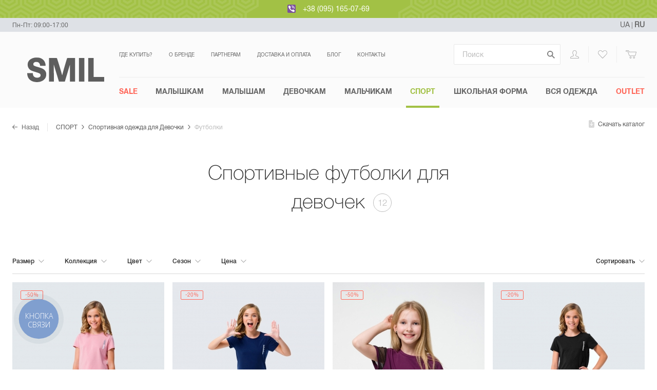

--- FILE ---
content_type: text/html; charset=UTF-8
request_url: https://smil.ua/catalog/sportivnaa-odezda-dla-devocki/futbolki
body_size: 45996
content:
<!doctype html>
<html class="no-js" lang="">
<head>
    <meta charset="utf-8">
    <meta http-equiv="x-ua-compatible" content="ie=edge">
    <title>Спортивные футболки для девочек — купить спортивные футболки для девочек в интернет-магазине одежды для новорожденных и детей «СМИЛ»</title>
    <meta name="viewport" content="width=device-width, initial-scale=1">
    <!-- Google Tag Manager -->
    
    <link rel="apple-touch-icon" sizes="57x57" href="/static/img/favicon/apple-icon-57x57.png">
    <link rel="apple-touch-icon" sizes="60x60" href="/static/img/favicon/apple-icon-60x60.png">
    <link rel="apple-touch-icon" sizes="72x72" href="/static/img/favicon/apple-icon-72x72.png">
    <link rel="apple-touch-icon" sizes="76x76" href="/static/img/favicon/apple-icon-76x76.png">
    <link rel="apple-touch-icon" sizes="114x114" href="/static/img/favicon/apple-icon-114x114.png">
    <link rel="apple-touch-icon" sizes="120x120" href="/static/img/favicon/apple-icon-120x120.png">
    <link rel="apple-touch-icon" sizes="144x144" href="/static/img/favicon/apple-icon-144x144.png">
    <link rel="apple-touch-icon" sizes="152x152" href="/static/img/favicon/apple-icon-152x152.png">
    <link rel="apple-touch-icon" sizes="180x180" href="/static/img/favicon/apple-icon-180x180.png">
    <link rel="icon" type="image/png" sizes="192x192"  href="/static/img/favicon/android-icon-192x192.png">
    <link rel="icon" type="image/png" sizes="32x32" href="/static/img/favicon/favicon-32x32.png">
    <link rel="icon" type="image/png" sizes="96x96" href="/static/img/favicon/favicon-96x96.png">
    <link rel="icon" type="image/png" sizes="16x16" href="/static/img/favicon/favicon-16x16.png">
    <link rel="manifest" href="/manifest.json">
    <meta name="msapplication-TileColor" content="#ffffff">
    <meta name="msapplication-TileImage" content="/static/img/favicon/ms-icon-144x144.png">
    <meta name="theme-color" content="#ffffff">
    <meta name="csrf-param" content="_csrf-frontend">
<meta name="csrf-token" content="XCY-enYA2RV0PGjedIKdcJLv9QRNub3rP8aKEjolx7ImY1M1GFKjIj5kW64lyqo-0JalTjXv1YNJktB_TUqg_g==">

    <link rel="preload" href="/static/fonts/helveticaneuecyr-bold-webfont.woff" as="font" crossorigin/>
    <link rel="preload" href="/static/fonts/helveticaneuecyr-medium-webfont.woff" as="font" crossorigin/>
    <link rel="preload" href="/static/fonts/helveticaneuecyr-roman-webfont.woff" as="font" crossorigin />
    <link rel="preload" href="/static/fonts/helveticaneuecyr-light-webfont.woff" as="font" crossorigin/>
    <link rel="preload" href="/static/fonts/helveticaneuecyr-thin-webfont.woff" as="font" crossorigin/>

    <!-- TikTok Pixel Code Start -->
    <script>
        !function (w, d, t) {
            w.TiktokAnalyticsObject=t;var ttq=w[t]=w[t]||[];ttq.methods=["page","track","identify","instances","debug","on","off","once","ready","alias","group","enableCookie","disableCookie","holdConsent","revokeConsent","grantConsent"],ttq.setAndDefer=function(t,e){t[e]=function(){t.push([e].concat(Array.prototype.slice.call(arguments,0)))}};for(var i=0;i<ttq.methods.length;i++)ttq.setAndDefer(ttq,ttq.methods[i]);ttq.instance=function(t){for(
                var e=ttq._i[t]||[],n=0;n<ttq.methods.length;n++)ttq.setAndDefer(e,ttq.methods[n]);return e},ttq.load=function(e,n){var r="https://analytics.tiktok.com/i18n/pixel/events.js",o=n&&n.partner;ttq._i=ttq._i||{},ttq._i[e]=[],ttq._i[e]._u=r,ttq._t=ttq._t||{},ttq._t[e]=+new Date,ttq._o=ttq._o||{},ttq._o[e]=n||{};n=document.createElement("script")
            ;n.type="text/javascript",n.async=!0,n.src=r+"?sdkid="+e+"&lib="+t;e=document.getElementsByTagName("script")[0];e.parentNode.insertBefore(n,e)};


            ttq.load('D2DC7U3C77U9TM0013EG');
            ttq.page();
        }(window, document, 'ttq');
    </script>
    <!-- TikTok Pixel Code End -->

    <meta name="description" content="Большой выбор спортивных футболок для девочек в интернет-магазине одежды для новорожденных и детей «СМИЛ» 👍 Приятные цены ✅ Качество и экологичность 📞 Звоните 0 800 33 05 63">
<meta property="og:locale" content="ru-RU">
<meta property="og:type" content="website">
<meta property="og:title" content="Спортивные футболки для девочек — купить спортивные футболки для девочек в интернет-магазине одежды для новорожденных и детей «СМИЛ»">
<meta property="og:description" content="Большой выбор спортивных футболок для девочек в интернет-магазине одежды для новорожденных и детей «СМИЛ» 👍 Приятные цены ✅ Качество и экологичность 📞 Звоните 0 800 33 05 63">
<meta property="og:url" content="https://smil.ua/catalog/sportivnaa-odezda-dla-devocki/futbolki">
<meta property="og:image" content="https://smil.ua/static/img/logo.jpg">
<meta property="og:site_name" content="Интернет-магазин одежды для новорожденных и детей — «СМИЛ»">
<link href="https://smil.ua/catalog/sportivnaa-odezda-dla-devocki/futbolki" rel="canonical">
<link href="https://smil.ua/catalog/sportivnaa-odezda-dla-devocki/futbolki" rel="alternate" hreflang="ru-UA">
<link href="https://smil.ua/ua/catalog/sportivnaa-odezda-dla-devocki/futbolki" rel="alternate" hreflang="uk-UA">
<link href="/static/minify/373751f5b17ca113c99f977ba0ba5d2a.css?v=1766077392" rel="stylesheet">
    <!-- Global site tag (gtag.js) - Google Ads: 809710394 -->
    <script async src="https://www.googletagmanager.com/gtag/js?id=AW-809710394"></script>
    <script>
        window.dataLayer = window.dataLayer || [];
        function gtag(){dataLayer.push(arguments);}
        gtag('js', new Date());
        gtag('config', 'AW-809710394');
    </script>
    <script>
        (function(w,d,s,l,i){w[l]=w[l]||[];w[l].push({'gtm.start':
                new Date().getTime(),event:'gtm.js'});var f=d.getElementsByTagName(s)[0],
            j=d.createElement(s),dl=l!='dataLayer'?'&l='+l:'';j.async=true;j.src=
            'https://www.googletagmanager.com/gtm.js?id='+i+dl;f.parentNode.insertBefore(j,f);
        })(window,document,'script','dataLayer','GTM-NP6VP9J');</script>
    <!-- End Google Tag Manager -->

                <script type="application/ld+json">{
    "@context": {
        "@vocab": "http://schema.org/"
    },
    "@type": "Product",
    "brand": "Smil",
    "description": "Большой выбор спортивных футболок для девочек в интернет-магазине одежды для новорожденных и детей «СМИЛ» 👍 Приятные цены ✅ Качество и экологичность 📞 Звоните 0 800 33 05 63",
    "image": "https://smil.ua/static/img/logo.jpg",
    "name": "Спортивные футболки для девочек",
    "offers": {
        "@type": "AggregateOffer",
        "highPrice": 236,
        "lowPrice": 72,
        "offerCount": 12,
        "priceCurrency": "UAH",
        "url": "https://smil.ua/catalog/sportivnaa-odezda-dla-devocki/futbolki"
    }
}</script><script type="application/ld+json">{
    "@context": {
        "@vocab": "http://schema.org/"
    },
    "@type": "BreadcrumbList",
    "itemListElement": [
        {
            "@type": "ListItem",
            "item": {
                "@id": "https://smil.ua/catalog/sport",
                "name": "СПОРТ"
            },
            "position": 1
        },
        {
            "@type": "ListItem",
            "item": {
                "@id": "https://smil.ua/catalog/sport/sportivnaa-odezda-dla-devocki",
                "name": "Спортивная одежда для Девочки"
            },
            "position": 2
        },
        {
            "@type": "ListItem",
            "item": {
                "@id": "https://smil.ua/catalog/sportivnaa-odezda-dla-devocki/futbolki",
                "name": "Футболки"
            },
            "position": 3
        }
    ]
}</script>    <script id="mcjs">!function(c,h,i,m,p){m=c.createElement(h),p=c.getElementsByTagName(h)[0],m.async=1,m.src=i,p.parentNode.insertBefore(m,p)}(document,"script","https://chimpstatic.com/mcjs-connected/js/users/0b496969522dafda2eccd116c/451b48da5e20827d2b4e56f4d.js");</script>
</head>
<body class="page-catalog">
<!-- Google Tag Manager (noscript) -->
<noscript><iframe src="https://www.googletagmanager.com/ns.html?id=GTM-NP6VP9J"
                  height="0" width="0" style="display:none;visibility:hidden"></iframe></noscript>
<!-- End Google Tag Manager (noscript) -->


<div class="banner-slim  ">
    <div class="banner-slim__bg-wrap">
        <div class="banner-slim__bg banner-slim__bg--left">
            <svg xmlns="http://www.w3.org/2000/svg" viewBox="0 0 765 98">
  <path d="M25.17 39.89L0 54.42v29.06L25.17 98l25.17-14.53v-29zm-20.93 17l20.93-12.1L46.1 56.87V81L25.17 93.1 4.24 81zm20.93-7.55l-17 9.81v19.61l17 9.81 17-9.81V59.14zM12.41 61.58l12.76-7.36 12.76 7.36v14.73l-12.76 7.36-12.76-7.36V61.59zm12.76-2.86l-8.86 5.11v10.23l8.86 5.12L34 74.06V63.83zm-4.62 7.56l4.62-2.66 4.62 2.66v5.33l-4.62 2.67-4.62-2.67zm50.72-26.39L46.1 54.42v29.06L71.27 98l25.17-14.53v-29zm-20.93 17l20.93-12.1L92.2 56.87V81L71.27 93.1 50.34 81zm20.93-7.55l-17 9.81v19.61l17 9.81 17-9.81V59.14zM58.51 61.58l12.76-7.36L84 61.58v14.73l-12.73 7.36-12.76-7.36zm12.76-2.86l-8.86 5.11v10.23l8.86 5.12 8.86-5.12V63.83zm-4.62 7.56l4.62-2.66 4.62 2.66v5.33l-4.62 2.67-4.62-2.67zm50.72-26.39L92.2 54.42v29.05L117.37 98l25.17-14.53v-29zm-20.93 17l20.93-12.08 20.93 12.06V81l-20.93 12.1L96.44 81zm20.93-7.55l-17 9.81v19.61l17 9.81 17-9.81V59.13zm-12.76 12.24l12.76-7.36 12.76 7.36v14.73l-12.76 7.36-12.76-7.36zm12.76-2.86l-8.86 5.11v10.23l8.86 5.12 8.86-5.12V63.83zm-4.62 7.56l4.62-2.66 4.63 2.66v5.33l-4.62 2.67-4.62-2.67zm50.72-26.39L138.3 54.42v29.05L163.47 98l25.17-14.53v-29zm-20.93 17l20.93-12.08 20.93 12.06V81l-20.93 12.1L142.54 81V56.87zm20.93-7.55l-17 9.81v19.61l17 9.81 17-9.81V59.13zm-12.76 12.24l12.76-7.36 12.76 7.36v14.73l-12.76 7.36-12.76-7.36zm12.76-2.86l-8.86 5.11v10.23l8.86 5.12 8.86-5.12V63.83zm-4.62 7.56l4.62-2.66 4.62 2.66v5.33l-4.62 2.67-4.62-2.67zm50.72-26.39L184.4 54.42v29.05L209.57 98l25.17-14.53v-29zm-20.93 17l20.93-12.08 20.92 12.08V81l-20.92 12.1L188.64 81V56.87zm20.93-7.55l-17 9.81v19.61l17 9.81 17-9.81V59.13zm-12.76 12.24l12.76-7.36 12.76 7.36v14.73l-12.76 7.36-12.76-7.36zm12.76-2.86l-8.86 5.11v10.23l8.86 5.12 8.86-5.12V63.83zM205 66.28l4.62-2.66 4.62 2.66v5.33l-4.62 2.67-4.62-2.67zm50.72-26.39l-25.23 14.53v29.05L255.67 98l25.17-14.53v-29zm-20.93 17l20.93-12.08 20.92 12.08V81l-20.97 12.1L234.74 81zm20.93-7.55l-17 9.81v19.61l17 9.81 17-9.81V59.13zm-12.81 12.24l12.76-7.36 12.75 7.36v14.73l-12.75 7.36-12.76-7.36zm12.76-2.86l-8.87 5.11v10.23l8.87 5.12 8.86-5.12V63.83zm-4.62 7.56l4.62-2.66 4.61 2.66v5.33l-4.61 2.67-4.62-2.67zm50.72-26.39l-25.18 14.53v29.05L301.77 98l25.17-14.53v-29zm-20.93 17l20.93-12.08 20.92 12.08V81l-20.92 12.1L280.84 81zm20.93-7.55l-17 9.81v19.61l17 9.81 17-9.81V59.13zM289 61.58l12.76-7.36 12.75 7.36v14.73l-12.75 7.36L289 76.31V61.58zm12.76-2.86l-8.87 5.11v10.23l8.87 5.12 8.86-5.12V63.83zm-4.62 7.56l4.62-2.66 4.61 2.66v5.33l-4.61 2.67-4.62-2.67zm50.71-26.39l-25.16 14.53v29.05L347.86 98 373 83.47v-29zm-20.92 17l20.92-12.08 20.93 12.08V81l-20.92 12.1L326.94 81V56.87zm20.92-7.55l-17 9.81v19.61l17 9.81 17-9.81V59.13zm-12.74 12.24l12.75-7.36 12.76 7.36v14.73l-12.76 7.36-12.75-7.36V61.58zm12.75-2.86L339 63.83v10.23l8.86 5.12 8.87-5.12V63.83zm-4.61 7.56l4.61-2.67 4.62 2.67v5.33l-4.62 2.67-4.61-2.67zM394 39.89l-25.21 14.53v29.05L394 98l25.18-14.53v-29zm-21 16.98l21-12.08 20.93 12.08V81L394 93.1 373 81V56.87zm21-7.55l-17 9.81v19.63l17 9.81 17-9.81V59.13zm-12.79 12.26L394 54.22l12.76 7.36v14.73L394 83.67l-12.75-7.36V61.58zM394 58.71l-8.86 5.12v10.23l8.86 5.12 8.87-5.12V63.83zm-4.61 7.57l4.61-2.67 4.62 2.67v5.33L394 74.27l-4.61-2.66zm50.71-26.39l-25.21 14.53v29.05L440.06 98l25.18-14.53v-29zm-20.92 17l20.92-12.08L461 56.87V81l-20.94 12.1L419.14 81V56.87zm20.92-7.55l-17 9.81v19.61l17 9.81 17-9.81V59.13zm-12.79 12.24l12.75-7.36 12.76 7.36v14.73l-12.76 7.36-12.75-7.36V61.58zm12.75-2.87l-8.86 5.12v10.23l8.86 5.12 8.87-5.12V63.83zm-4.61 7.57l4.61-2.67 4.62 2.67v5.33l-4.62 2.66-4.61-2.66zm50.71-26.39L461 54.42v29.05L486.16 98l25.17-14.53v-29zm-20.92 17l20.92-12.07 20.93 12.07V81l-20.93 12.1L465.24 81V56.87zm20.92-7.54l-17 9.81v19.6l17 9.81 17-9.81V59.13zM473.4 61.58l12.76-7.36 12.76 7.36v14.73l-12.76 7.36-12.76-7.36zm12.76-2.86l-8.86 5.11v10.23l8.86 5.12 8.84-5.12V63.83zm-4.62 7.56l4.62-2.66 4.62 2.66v5.33l-4.62 2.67-4.62-2.67zm50.72-26.39l-25.17 14.53v29.05L532.26 98l25.17-14.53v-29zm-20.93 17l20.93-12.08 20.93 12.08V81l-20.93 12.1L511.33 81V56.87zm20.93-7.55l-17 9.81v19.61l17 9.81 17-9.81V59.13zM519.5 61.58l12.76-7.36L545 61.58v14.73l-12.76 7.36-12.74-7.36zm12.76-2.86l-8.86 5.11v10.23l8.86 5.12 8.86-5.12V63.83zm-4.62 7.56l4.62-2.66 4.62 2.66v5.33l-4.62 2.67-4.62-2.67zm50.72-26.39l-25.17 14.53v29.05L578.36 98l25.17-14.53v-29zm-20.93 17l20.93-12.08 20.93 12.08V81l-20.93 12.1L557.43 81V56.87zm20.93-7.55l-17 9.81v19.61l17 9.81 17-9.81V59.13zM565.6 61.58l12.76-7.36 12.76 7.36v14.73l-12.76 7.36-12.76-7.36zm12.76-2.86l-8.86 5.11v10.23l8.86 5.12 8.86-5.12V63.83zm-4.62 7.56l4.62-2.66 4.64 2.66v5.33l-4.62 2.67-4.62-2.67zm50.72-26.39l-25.17 14.53v29.05L624.46 98l25.17-14.53v-29zm-20.93 17l20.93-12.08 20.93 12.08V81l-20.93 12.1L603.53 81V56.87zm20.93-7.55l-17 9.81v19.61l17 9.81 17-9.81V59.13zM611.7 61.58l12.76-7.36 12.76 7.36v14.73l-12.76 7.36-12.76-7.36zm12.76-2.86l-8.86 5.11v10.23l8.86 5.12 8.86-5.12V63.83zm-4.62 7.56l4.62-2.67 4.62 2.67v5.33l-4.62 2.67-4.62-2.67zm50.72-26.39l-25.17 14.53v29.05L670.56 98l25.17-14.53v-29zm-20.93 17l20.93-12.08 20.93 12.08V81l-20.93 12.1L649.63 81V56.87zm20.93-7.55l-17 9.81v19.61l17 9.81 17-9.81V59.13zM657.8 61.58l12.76-7.36 12.76 7.36v14.73l-12.76 7.36-12.76-7.36zm12.76-2.86l-8.86 5.11v10.23l8.86 5.12 8.86-5.12V63.83zm-4.62 7.56l4.62-2.67 4.62 2.67v5.33l-4.62 2.67-4.62-2.67zm50.72-26.39l-25.17 14.53v29.05L716.66 98l25.17-14.53v-29zm-20.93 17l20.93-12.08 20.92 12.08V81l-20.92 12.1L695.73 81V56.87zm20.93-7.55l-17 9.81v19.61l17 9.81 17-9.81V59.13zM703.9 61.58l12.76-7.36 12.76 7.36v14.73l-12.76 7.36-12.76-7.36zm12.76-2.86l-8.86 5.11v10.23l8.86 5.11 8.86-5.11V63.83zM712 66.28l4.62-2.67 4.61 2.67v5.33l-4.61 2.67-4.62-2.67zM48.34 0L23.17 14.53v29.05l25.17 14.53 25.17-14.53v-29zM27.42 17L48.34 4.9 69.27 17v24.13L48.34 53.21 27.42 41.13V17zm20.92-7.57l-17 9.81v19.63l17 9.81 17-9.81V19.25zM35.58 21.69l12.76-7.36 12.76 7.36v14.73l-12.76 7.36-12.76-7.36zm12.76-2.86l-8.86 5.11v10.23l8.86 5.12 8.86-5.12V23.94zm-4.61 7.56l4.61-2.66L53 26.39v5.33l-4.62 2.67-4.61-2.67zM94.44 0L69.27 14.53v29.05l25.17 14.53 25.17-14.53v-29zM73.51 17L94.44 4.9 115.37 17v24.13L94.44 53.21 73.51 41.13V17zm20.93-7.57l-17 9.81v19.63l17 9.81 17-9.81V19.25zM81.68 21.69l12.76-7.36 12.76 7.36v14.73l-12.76 7.36-12.76-7.36zm12.76-2.86l-8.86 5.11v10.23l8.86 5.12 8.86-5.12V23.94zm-4.62 7.56l4.62-2.66 4.62 2.66v5.33l-4.62 2.67-4.62-2.67zM140.54 0l-25.17 14.53v29.05l25.17 14.53 25.17-14.53v-29zm-20.93 17l20.93-12.1L161.47 17v24.13l-20.93 12.08-20.93-12.08V17zm20.93-7.55l-17 9.81v19.61l17 9.81 17-9.81V19.25zm-12.76 12.24l12.76-7.36 12.76 7.36v14.73l-12.76 7.36-12.76-7.36V21.69zm12.76-2.87l-8.86 5.12v10.23l8.86 5.12 8.86-5.12V23.94zm-4.62 7.57l4.62-2.67 4.62 2.67v5.33l-4.62 2.66-4.62-2.66zM186.64 0l-25.17 14.53v29.05l25.17 14.53 25.17-14.53v-29zm-20.93 17l20.93-12.1L207.57 17v24.13l-20.93 12.08-20.93-12.08V17zm20.93-7.55l-17 9.81v19.61l17 9.81 17-9.81V19.25zm-12.76 12.24l12.76-7.36 12.76 7.36v14.73l-12.76 7.36-12.76-7.36V21.69zm12.76-2.86l-8.86 5.11v10.23l8.86 5.12 8.86-5.12V23.94zM182 26.39l4.62-2.67 4.62 2.67v5.33l-4.62 2.66-4.62-2.66zM232.74 0l-25.17 14.53v29.05l25.17 14.53 25.17-14.53v-29zm-20.93 17l20.93-12.1L253.67 17v24.13l-20.93 12.08-20.93-12.08V17zm20.93-7.55l-17 9.81v19.61l17 9.81 17-9.81V19.24zM220 21.69l12.76-7.36 12.76 7.36v14.73l-12.76 7.36L220 36.42V21.69zm12.76-2.86l-8.86 5.11v10.23l8.86 5.12 8.86-5.12V23.94zm-4.62 7.56l4.62-2.67 4.62 2.67v5.33l-4.62 2.66-4.62-2.66zM278.84 0l-25.17 14.53v29.05l25.17 14.53L304 43.58v-29zm-20.93 17l20.93-12.1L299.76 17v24.13l-20.92 12.08-20.93-12.08V17zm20.93-7.55l-17 9.81v19.61l17 9.81 17-9.81V19.24zm-12.76 12.24l12.76-7.36 12.76 7.36v14.73l-12.76 7.36-12.76-7.36V21.69zm12.76-2.87L270 23.94v10.23l8.86 5.12 8.86-5.12V23.94zm-4.62 7.57l4.62-2.67 4.62 2.67v5.33l-4.62 2.66-4.62-2.66zM324.94 0l-25.18 14.53v29.05l25.18 14.53 25.17-14.53v-29zM304 17l20.94-12.1L345.86 17v24.13l-20.92 12.08L304 41.13V17zm20.93-7.55l-17 9.81v19.61l17 9.81 17-9.81V19.24zm-12.75 12.24l12.76-7.36 12.75 7.36v14.73l-12.75 7.36-12.76-7.36V21.69zm12.76-2.86l-8.87 5.11v10.23l8.87 5.12 8.86-5.12V23.94zm-4.62 7.56l4.62-2.67 4.61 2.67v5.33l-4.61 2.66-4.62-2.66zM371 0l-25.14 14.53v29.05L371 58.11l25.17-14.53v-29zm-20.89 17L371 4.9 392 17v24.13l-21 12.08-20.89-12.08V17zM371 9.43l-17 9.81v19.63l17 9.81 17-9.81V19.24zm-12.72 12.26L371 14.33l12.75 7.36v14.73L371 43.78l-12.76-7.36V21.69zM371 18.83l-8.87 5.11v10.23l8.87 5.12 8.86-5.12V23.94zm-4.62 7.56l4.62-2.67 4.61 2.67v5.33L371 34.38l-4.62-2.66zM417.14 0L392 14.53v29.05l25.18 14.53 25.17-14.53v-29zm-20.93 17l20.93-12.1L438.06 17v24.13l-20.92 12.08-20.93-12.08V17zm20.93-7.55l-17 9.81v19.61l17 9.81 17-9.81V19.24zm-12.76 12.24l12.76-7.36 12.75 7.36v14.73l-12.75 7.36-12.76-7.36V21.69zm12.76-2.87l-8.87 5.12v10.23l8.87 5.12 8.86-5.12V23.94zm-4.62 7.57l4.62-2.67 4.61 2.67v5.33l-4.61 2.66-4.62-2.66zM463.23 0l-25.17 14.53v29.05l25.17 14.53 25.18-14.53v-29zm-20.92 17l20.92-12.1L484.16 17v24.13l-20.93 12.08-20.92-12.08V17zm20.92-7.55l-17 9.81v19.61l17 9.81 17-9.81V19.24zm-12.75 12.24l12.75-7.36L476 21.69v14.73l-12.76 7.36-12.75-7.36V21.69zm12.75-2.87l-8.86 5.12v10.23l8.86 5.12 8.87-5.12V23.94zm-4.61 7.57l4.61-2.67 4.62 2.67v5.33l-4.62 2.66-4.61-2.66zM509.33 0l-25.17 14.53v29.05l25.17 14.53 25.18-14.53v-29zm-20.92 17l20.92-12.1L530.26 17v24.13l-20.93 12.08-20.92-12.08V17zm20.92-7.55l-17 9.81v19.61l17 9.81 17-9.81V19.24zm-12.75 12.24l12.75-7.36 12.76 7.36v14.73l-12.76 7.36-12.75-7.36V21.69zm12.75-2.87l-8.86 5.12v10.23l8.86 5.12 8.87-5.12V23.94zm-4.61 7.57l4.61-2.67 4.67 2.67v5.33l-4.62 2.66-4.61-2.66zM555.43 0l-25.17 14.53v29.05l25.17 14.53 25.17-14.53v-29zm-20.92 17l20.92-12.1L576.36 17v24.13l-20.93 12.08-20.92-12.08V17zm20.92-7.55l-17 9.81v19.61l17 9.81 17-9.81V19.24zm-12.76 12.24l12.76-7.36 12.76 7.36v14.73l-12.76 7.36-12.76-7.36V21.69zm12.76-2.87l-8.86 5.12v10.23l8.86 5.11 8.86-5.11V23.94zm-4.62 7.57l4.62-2.67 4.62 2.67v5.33l-4.62 2.66-4.62-2.66zM601.53 0l-25.17 14.53v29.05l25.17 14.53 25.17-14.53v-29zM580.6 17l20.93-12.1L622.46 17v24.13l-20.93 12.08-20.93-12.08zm20.93-7.55l-17 9.81v19.61l17 9.81 17-9.81V19.24zm-12.76 12.24l12.76-7.36 12.76 7.36v14.73l-12.76 7.36-12.76-7.36zm12.76-2.86l-8.86 5.11v10.23l8.86 5.11 8.86-5.11V23.94zm-4.62 7.56l4.62-2.67 4.62 2.67v5.33l-4.62 2.66-4.62-2.66zM647.63 0l-25.17 14.53v29.05l25.17 14.53 25.17-14.53v-29zM626.7 17l20.93-12.1L668.56 17v24.13l-20.93 12.08-20.93-12.08zm20.93-7.55l-17 9.81v19.61l17 9.81 17-9.81V19.24zm-12.76 12.24l12.76-7.36 12.76 7.36v14.73l-12.76 7.36-12.76-7.36zm12.76-2.86l-8.86 5.11v10.23l8.86 5.11 8.86-5.11V23.94zM643 26.39l4.62-2.66 4.62 2.66v5.33l-4.62 2.67-4.62-2.67v-5.33zM693.73 0l-25.17 14.53v29.05l25.17 14.53 25.17-14.53v-29zM672.8 17l20.93-12.1L714.66 17v24.13l-20.93 12.08-20.93-12.08zm20.93-7.55l-17 9.81v19.61l17 9.81 17-9.81V19.24zM681 21.69l12.76-7.36 12.76 7.36v14.73l-12.76 7.36L681 36.42zm12.76-2.86l-8.86 5.11v10.23l8.86 5.11 8.86-5.11V23.94zm-4.62 7.56l4.62-2.67 4.62 2.67v5.33l-4.62 2.66-4.62-2.66zM739.83 0l-25.17 14.53v29.05l25.17 14.53L765 43.58v-29zM718.9 17l20.93-12.1L760.76 17v24.13l-20.93 12.08-20.93-12.08zm20.93-7.55l-17 9.81v19.61l17 9.81 17-9.81V19.24zm-12.76 12.24l12.76-7.36 12.76 7.36v14.73l-12.76 7.36-12.76-7.36zm12.76-2.87L731 23.94v10.23l8.86 5.11 8.86-5.11V23.94zm-4.62 7.57l4.62-2.67 4.62 2.67v5.33l-4.62 2.66-4.62-2.66v-5.33z" />
</svg>
        </div>
    </div>
    <div class="banner-slim__text">
                <a title="Viber" href="viber://chat?number=+380951650769" style="display: inline-block;
    width: 16px;
    height: 16px;
    margin-right: 10px;
    vertical-align: text-bottom;"><?xml version="1.0" encoding="UTF-8" standalone="no"?>
<svg xmlns="http://www.w3.org/2000/svg" height="2500" viewBox="0 0 512 512" width="2500"><rect height="512" rx="64" ry="64" width="512" fill="#7b519d"/><g fill="#fff" fill-rule="evenodd"><path d="M421.915 345.457c-12.198-9.82-25.233-18.634-38.064-27.638-25.59-17.973-48.996-19.37-68.091 9.546-10.723 16.234-25.734 16.945-41.43 9.823-43.27-19.62-76.683-49.85-96.255-93.83-8.658-19.458-8.544-36.903 11.713-50.665 10.725-7.278 21.53-15.89 20.666-31.793-1.128-20.736-51.475-90.033-71.357-97.347-8.227-3.027-16.42-2.83-24.79-.017-46.62 15.678-65.93 54.019-47.437 99.417 55.17 135.442 152.26 229.732 285.91 287.282 7.62 3.277 16.085 4.587 20.371 5.763 30.428.306 66.073-29.01 76.367-58.104 9.911-27.99-11.035-39.1-27.603-52.437zM272.06 77.439c97.707 15.025 142.768 61.485 155.21 159.895 1.154 9.09-2.232 22.768 10.737 23.02 13.554.259 10.288-13.217 10.402-22.316 1.146-92.684-79.669-178.606-173.524-181.774-7.081 1.019-21.733-4.883-22.647 10.988-.609 10.7 11.727 8.942 19.822 10.187z"/><path d="M291.172 104.422c-9.398-1.132-21.805-5.56-24.001 7.48-2.293 13.687 11.535 12.297 20.42 14.286 60.346 13.487 81.358 35.451 91.294 95.311 1.451 8.727-1.432 22.31 13.399 20.059 10.991-1.674 7.021-13.317 7.94-20.118.487-57.47-48.758-109.778-109.052-117.018z"/><path d="M296.713 151.416c-6.273.155-12.43.834-14.736 7.538-3.463 10.02 3.822 12.409 11.237 13.6 24.755 3.974 37.783 18.571 40.256 43.257.668 6.7 4.92 12.129 11.392 11.365 8.969-1.07 9.78-9.053 9.505-16.634.443-27.734-30.904-59.79-57.654-59.126z"/></g>
	<metadata>
		<rdf:RDF xmlns:rdf="http://www.w3.org/1999/02/22-rdf-syntax-ns#" xmlns:rdfs="http://www.w3.org/2000/01/rdf-schema#" xmlns:dc="http://purl.org/dc/elements/1.1/">
			<rdf:Description about="https://iconscout.com/legal#licenses" dc:title="viber-icon" dc:description="viber-icon" dc:publisher="Iconscout" dc:date="2017-06-17" dc:format="image/svg+xml" dc:language="en">
				<dc:creator>
					<rdf:Bag>
						<rdf:li>Icon Mafia</rdf:li>
					</rdf:Bag>
				</dc:creator>
			</rdf:Description>
		</rdf:RDF>
    </metadata></svg>
</a>
<a href="tel:+380951650769">+38 (095) 165-07-69</a>            </div>
    <div class="banner-slim__bg-wrap">
        <div class="banner-slim__bg banner-slim__bg--right">
            <svg xmlns="http://www.w3.org/2000/svg" viewBox="0 0 765 98">
  <path d="M25.17 39.89L0 54.42v29.06L25.17 98l25.17-14.53v-29zm-20.93 17l20.93-12.1L46.1 56.87V81L25.17 93.1 4.24 81zm20.93-7.55l-17 9.81v19.61l17 9.81 17-9.81V59.14zM12.41 61.58l12.76-7.36 12.76 7.36v14.73l-12.76 7.36-12.76-7.36V61.59zm12.76-2.86l-8.86 5.11v10.23l8.86 5.12L34 74.06V63.83zm-4.62 7.56l4.62-2.66 4.62 2.66v5.33l-4.62 2.67-4.62-2.67zm50.72-26.39L46.1 54.42v29.06L71.27 98l25.17-14.53v-29zm-20.93 17l20.93-12.1L92.2 56.87V81L71.27 93.1 50.34 81zm20.93-7.55l-17 9.81v19.61l17 9.81 17-9.81V59.14zM58.51 61.58l12.76-7.36L84 61.58v14.73l-12.73 7.36-12.76-7.36zm12.76-2.86l-8.86 5.11v10.23l8.86 5.12 8.86-5.12V63.83zm-4.62 7.56l4.62-2.66 4.62 2.66v5.33l-4.62 2.67-4.62-2.67zm50.72-26.39L92.2 54.42v29.05L117.37 98l25.17-14.53v-29zm-20.93 17l20.93-12.08 20.93 12.06V81l-20.93 12.1L96.44 81zm20.93-7.55l-17 9.81v19.61l17 9.81 17-9.81V59.13zm-12.76 12.24l12.76-7.36 12.76 7.36v14.73l-12.76 7.36-12.76-7.36zm12.76-2.86l-8.86 5.11v10.23l8.86 5.12 8.86-5.12V63.83zm-4.62 7.56l4.62-2.66 4.63 2.66v5.33l-4.62 2.67-4.62-2.67zm50.72-26.39L138.3 54.42v29.05L163.47 98l25.17-14.53v-29zm-20.93 17l20.93-12.08 20.93 12.06V81l-20.93 12.1L142.54 81V56.87zm20.93-7.55l-17 9.81v19.61l17 9.81 17-9.81V59.13zm-12.76 12.24l12.76-7.36 12.76 7.36v14.73l-12.76 7.36-12.76-7.36zm12.76-2.86l-8.86 5.11v10.23l8.86 5.12 8.86-5.12V63.83zm-4.62 7.56l4.62-2.66 4.62 2.66v5.33l-4.62 2.67-4.62-2.67zm50.72-26.39L184.4 54.42v29.05L209.57 98l25.17-14.53v-29zm-20.93 17l20.93-12.08 20.92 12.08V81l-20.92 12.1L188.64 81V56.87zm20.93-7.55l-17 9.81v19.61l17 9.81 17-9.81V59.13zm-12.76 12.24l12.76-7.36 12.76 7.36v14.73l-12.76 7.36-12.76-7.36zm12.76-2.86l-8.86 5.11v10.23l8.86 5.12 8.86-5.12V63.83zM205 66.28l4.62-2.66 4.62 2.66v5.33l-4.62 2.67-4.62-2.67zm50.72-26.39l-25.23 14.53v29.05L255.67 98l25.17-14.53v-29zm-20.93 17l20.93-12.08 20.92 12.08V81l-20.97 12.1L234.74 81zm20.93-7.55l-17 9.81v19.61l17 9.81 17-9.81V59.13zm-12.81 12.24l12.76-7.36 12.75 7.36v14.73l-12.75 7.36-12.76-7.36zm12.76-2.86l-8.87 5.11v10.23l8.87 5.12 8.86-5.12V63.83zm-4.62 7.56l4.62-2.66 4.61 2.66v5.33l-4.61 2.67-4.62-2.67zm50.72-26.39l-25.18 14.53v29.05L301.77 98l25.17-14.53v-29zm-20.93 17l20.93-12.08 20.92 12.08V81l-20.92 12.1L280.84 81zm20.93-7.55l-17 9.81v19.61l17 9.81 17-9.81V59.13zM289 61.58l12.76-7.36 12.75 7.36v14.73l-12.75 7.36L289 76.31V61.58zm12.76-2.86l-8.87 5.11v10.23l8.87 5.12 8.86-5.12V63.83zm-4.62 7.56l4.62-2.66 4.61 2.66v5.33l-4.61 2.67-4.62-2.67zm50.71-26.39l-25.16 14.53v29.05L347.86 98 373 83.47v-29zm-20.92 17l20.92-12.08 20.93 12.08V81l-20.92 12.1L326.94 81V56.87zm20.92-7.55l-17 9.81v19.61l17 9.81 17-9.81V59.13zm-12.74 12.24l12.75-7.36 12.76 7.36v14.73l-12.76 7.36-12.75-7.36V61.58zm12.75-2.86L339 63.83v10.23l8.86 5.12 8.87-5.12V63.83zm-4.61 7.56l4.61-2.67 4.62 2.67v5.33l-4.62 2.67-4.61-2.67zM394 39.89l-25.21 14.53v29.05L394 98l25.18-14.53v-29zm-21 16.98l21-12.08 20.93 12.08V81L394 93.1 373 81V56.87zm21-7.55l-17 9.81v19.63l17 9.81 17-9.81V59.13zm-12.79 12.26L394 54.22l12.76 7.36v14.73L394 83.67l-12.75-7.36V61.58zM394 58.71l-8.86 5.12v10.23l8.86 5.12 8.87-5.12V63.83zm-4.61 7.57l4.61-2.67 4.62 2.67v5.33L394 74.27l-4.61-2.66zm50.71-26.39l-25.21 14.53v29.05L440.06 98l25.18-14.53v-29zm-20.92 17l20.92-12.08L461 56.87V81l-20.94 12.1L419.14 81V56.87zm20.92-7.55l-17 9.81v19.61l17 9.81 17-9.81V59.13zm-12.79 12.24l12.75-7.36 12.76 7.36v14.73l-12.76 7.36-12.75-7.36V61.58zm12.75-2.87l-8.86 5.12v10.23l8.86 5.12 8.87-5.12V63.83zm-4.61 7.57l4.61-2.67 4.62 2.67v5.33l-4.62 2.66-4.61-2.66zm50.71-26.39L461 54.42v29.05L486.16 98l25.17-14.53v-29zm-20.92 17l20.92-12.07 20.93 12.07V81l-20.93 12.1L465.24 81V56.87zm20.92-7.54l-17 9.81v19.6l17 9.81 17-9.81V59.13zM473.4 61.58l12.76-7.36 12.76 7.36v14.73l-12.76 7.36-12.76-7.36zm12.76-2.86l-8.86 5.11v10.23l8.86 5.12 8.84-5.12V63.83zm-4.62 7.56l4.62-2.66 4.62 2.66v5.33l-4.62 2.67-4.62-2.67zm50.72-26.39l-25.17 14.53v29.05L532.26 98l25.17-14.53v-29zm-20.93 17l20.93-12.08 20.93 12.08V81l-20.93 12.1L511.33 81V56.87zm20.93-7.55l-17 9.81v19.61l17 9.81 17-9.81V59.13zM519.5 61.58l12.76-7.36L545 61.58v14.73l-12.76 7.36-12.74-7.36zm12.76-2.86l-8.86 5.11v10.23l8.86 5.12 8.86-5.12V63.83zm-4.62 7.56l4.62-2.66 4.62 2.66v5.33l-4.62 2.67-4.62-2.67zm50.72-26.39l-25.17 14.53v29.05L578.36 98l25.17-14.53v-29zm-20.93 17l20.93-12.08 20.93 12.08V81l-20.93 12.1L557.43 81V56.87zm20.93-7.55l-17 9.81v19.61l17 9.81 17-9.81V59.13zM565.6 61.58l12.76-7.36 12.76 7.36v14.73l-12.76 7.36-12.76-7.36zm12.76-2.86l-8.86 5.11v10.23l8.86 5.12 8.86-5.12V63.83zm-4.62 7.56l4.62-2.66 4.64 2.66v5.33l-4.62 2.67-4.62-2.67zm50.72-26.39l-25.17 14.53v29.05L624.46 98l25.17-14.53v-29zm-20.93 17l20.93-12.08 20.93 12.08V81l-20.93 12.1L603.53 81V56.87zm20.93-7.55l-17 9.81v19.61l17 9.81 17-9.81V59.13zM611.7 61.58l12.76-7.36 12.76 7.36v14.73l-12.76 7.36-12.76-7.36zm12.76-2.86l-8.86 5.11v10.23l8.86 5.12 8.86-5.12V63.83zm-4.62 7.56l4.62-2.67 4.62 2.67v5.33l-4.62 2.67-4.62-2.67zm50.72-26.39l-25.17 14.53v29.05L670.56 98l25.17-14.53v-29zm-20.93 17l20.93-12.08 20.93 12.08V81l-20.93 12.1L649.63 81V56.87zm20.93-7.55l-17 9.81v19.61l17 9.81 17-9.81V59.13zM657.8 61.58l12.76-7.36 12.76 7.36v14.73l-12.76 7.36-12.76-7.36zm12.76-2.86l-8.86 5.11v10.23l8.86 5.12 8.86-5.12V63.83zm-4.62 7.56l4.62-2.67 4.62 2.67v5.33l-4.62 2.67-4.62-2.67zm50.72-26.39l-25.17 14.53v29.05L716.66 98l25.17-14.53v-29zm-20.93 17l20.93-12.08 20.92 12.08V81l-20.92 12.1L695.73 81V56.87zm20.93-7.55l-17 9.81v19.61l17 9.81 17-9.81V59.13zM703.9 61.58l12.76-7.36 12.76 7.36v14.73l-12.76 7.36-12.76-7.36zm12.76-2.86l-8.86 5.11v10.23l8.86 5.11 8.86-5.11V63.83zM712 66.28l4.62-2.67 4.61 2.67v5.33l-4.61 2.67-4.62-2.67zM48.34 0L23.17 14.53v29.05l25.17 14.53 25.17-14.53v-29zM27.42 17L48.34 4.9 69.27 17v24.13L48.34 53.21 27.42 41.13V17zm20.92-7.57l-17 9.81v19.63l17 9.81 17-9.81V19.25zM35.58 21.69l12.76-7.36 12.76 7.36v14.73l-12.76 7.36-12.76-7.36zm12.76-2.86l-8.86 5.11v10.23l8.86 5.12 8.86-5.12V23.94zm-4.61 7.56l4.61-2.66L53 26.39v5.33l-4.62 2.67-4.61-2.67zM94.44 0L69.27 14.53v29.05l25.17 14.53 25.17-14.53v-29zM73.51 17L94.44 4.9 115.37 17v24.13L94.44 53.21 73.51 41.13V17zm20.93-7.57l-17 9.81v19.63l17 9.81 17-9.81V19.25zM81.68 21.69l12.76-7.36 12.76 7.36v14.73l-12.76 7.36-12.76-7.36zm12.76-2.86l-8.86 5.11v10.23l8.86 5.12 8.86-5.12V23.94zm-4.62 7.56l4.62-2.66 4.62 2.66v5.33l-4.62 2.67-4.62-2.67zM140.54 0l-25.17 14.53v29.05l25.17 14.53 25.17-14.53v-29zm-20.93 17l20.93-12.1L161.47 17v24.13l-20.93 12.08-20.93-12.08V17zm20.93-7.55l-17 9.81v19.61l17 9.81 17-9.81V19.25zm-12.76 12.24l12.76-7.36 12.76 7.36v14.73l-12.76 7.36-12.76-7.36V21.69zm12.76-2.87l-8.86 5.12v10.23l8.86 5.12 8.86-5.12V23.94zm-4.62 7.57l4.62-2.67 4.62 2.67v5.33l-4.62 2.66-4.62-2.66zM186.64 0l-25.17 14.53v29.05l25.17 14.53 25.17-14.53v-29zm-20.93 17l20.93-12.1L207.57 17v24.13l-20.93 12.08-20.93-12.08V17zm20.93-7.55l-17 9.81v19.61l17 9.81 17-9.81V19.25zm-12.76 12.24l12.76-7.36 12.76 7.36v14.73l-12.76 7.36-12.76-7.36V21.69zm12.76-2.86l-8.86 5.11v10.23l8.86 5.12 8.86-5.12V23.94zM182 26.39l4.62-2.67 4.62 2.67v5.33l-4.62 2.66-4.62-2.66zM232.74 0l-25.17 14.53v29.05l25.17 14.53 25.17-14.53v-29zm-20.93 17l20.93-12.1L253.67 17v24.13l-20.93 12.08-20.93-12.08V17zm20.93-7.55l-17 9.81v19.61l17 9.81 17-9.81V19.24zM220 21.69l12.76-7.36 12.76 7.36v14.73l-12.76 7.36L220 36.42V21.69zm12.76-2.86l-8.86 5.11v10.23l8.86 5.12 8.86-5.12V23.94zm-4.62 7.56l4.62-2.67 4.62 2.67v5.33l-4.62 2.66-4.62-2.66zM278.84 0l-25.17 14.53v29.05l25.17 14.53L304 43.58v-29zm-20.93 17l20.93-12.1L299.76 17v24.13l-20.92 12.08-20.93-12.08V17zm20.93-7.55l-17 9.81v19.61l17 9.81 17-9.81V19.24zm-12.76 12.24l12.76-7.36 12.76 7.36v14.73l-12.76 7.36-12.76-7.36V21.69zm12.76-2.87L270 23.94v10.23l8.86 5.12 8.86-5.12V23.94zm-4.62 7.57l4.62-2.67 4.62 2.67v5.33l-4.62 2.66-4.62-2.66zM324.94 0l-25.18 14.53v29.05l25.18 14.53 25.17-14.53v-29zM304 17l20.94-12.1L345.86 17v24.13l-20.92 12.08L304 41.13V17zm20.93-7.55l-17 9.81v19.61l17 9.81 17-9.81V19.24zm-12.75 12.24l12.76-7.36 12.75 7.36v14.73l-12.75 7.36-12.76-7.36V21.69zm12.76-2.86l-8.87 5.11v10.23l8.87 5.12 8.86-5.12V23.94zm-4.62 7.56l4.62-2.67 4.61 2.67v5.33l-4.61 2.66-4.62-2.66zM371 0l-25.14 14.53v29.05L371 58.11l25.17-14.53v-29zm-20.89 17L371 4.9 392 17v24.13l-21 12.08-20.89-12.08V17zM371 9.43l-17 9.81v19.63l17 9.81 17-9.81V19.24zm-12.72 12.26L371 14.33l12.75 7.36v14.73L371 43.78l-12.76-7.36V21.69zM371 18.83l-8.87 5.11v10.23l8.87 5.12 8.86-5.12V23.94zm-4.62 7.56l4.62-2.67 4.61 2.67v5.33L371 34.38l-4.62-2.66zM417.14 0L392 14.53v29.05l25.18 14.53 25.17-14.53v-29zm-20.93 17l20.93-12.1L438.06 17v24.13l-20.92 12.08-20.93-12.08V17zm20.93-7.55l-17 9.81v19.61l17 9.81 17-9.81V19.24zm-12.76 12.24l12.76-7.36 12.75 7.36v14.73l-12.75 7.36-12.76-7.36V21.69zm12.76-2.87l-8.87 5.12v10.23l8.87 5.12 8.86-5.12V23.94zm-4.62 7.57l4.62-2.67 4.61 2.67v5.33l-4.61 2.66-4.62-2.66zM463.23 0l-25.17 14.53v29.05l25.17 14.53 25.18-14.53v-29zm-20.92 17l20.92-12.1L484.16 17v24.13l-20.93 12.08-20.92-12.08V17zm20.92-7.55l-17 9.81v19.61l17 9.81 17-9.81V19.24zm-12.75 12.24l12.75-7.36L476 21.69v14.73l-12.76 7.36-12.75-7.36V21.69zm12.75-2.87l-8.86 5.12v10.23l8.86 5.12 8.87-5.12V23.94zm-4.61 7.57l4.61-2.67 4.62 2.67v5.33l-4.62 2.66-4.61-2.66zM509.33 0l-25.17 14.53v29.05l25.17 14.53 25.18-14.53v-29zm-20.92 17l20.92-12.1L530.26 17v24.13l-20.93 12.08-20.92-12.08V17zm20.92-7.55l-17 9.81v19.61l17 9.81 17-9.81V19.24zm-12.75 12.24l12.75-7.36 12.76 7.36v14.73l-12.76 7.36-12.75-7.36V21.69zm12.75-2.87l-8.86 5.12v10.23l8.86 5.12 8.87-5.12V23.94zm-4.61 7.57l4.61-2.67 4.67 2.67v5.33l-4.62 2.66-4.61-2.66zM555.43 0l-25.17 14.53v29.05l25.17 14.53 25.17-14.53v-29zm-20.92 17l20.92-12.1L576.36 17v24.13l-20.93 12.08-20.92-12.08V17zm20.92-7.55l-17 9.81v19.61l17 9.81 17-9.81V19.24zm-12.76 12.24l12.76-7.36 12.76 7.36v14.73l-12.76 7.36-12.76-7.36V21.69zm12.76-2.87l-8.86 5.12v10.23l8.86 5.11 8.86-5.11V23.94zm-4.62 7.57l4.62-2.67 4.62 2.67v5.33l-4.62 2.66-4.62-2.66zM601.53 0l-25.17 14.53v29.05l25.17 14.53 25.17-14.53v-29zM580.6 17l20.93-12.1L622.46 17v24.13l-20.93 12.08-20.93-12.08zm20.93-7.55l-17 9.81v19.61l17 9.81 17-9.81V19.24zm-12.76 12.24l12.76-7.36 12.76 7.36v14.73l-12.76 7.36-12.76-7.36zm12.76-2.86l-8.86 5.11v10.23l8.86 5.11 8.86-5.11V23.94zm-4.62 7.56l4.62-2.67 4.62 2.67v5.33l-4.62 2.66-4.62-2.66zM647.63 0l-25.17 14.53v29.05l25.17 14.53 25.17-14.53v-29zM626.7 17l20.93-12.1L668.56 17v24.13l-20.93 12.08-20.93-12.08zm20.93-7.55l-17 9.81v19.61l17 9.81 17-9.81V19.24zm-12.76 12.24l12.76-7.36 12.76 7.36v14.73l-12.76 7.36-12.76-7.36zm12.76-2.86l-8.86 5.11v10.23l8.86 5.11 8.86-5.11V23.94zM643 26.39l4.62-2.66 4.62 2.66v5.33l-4.62 2.67-4.62-2.67v-5.33zM693.73 0l-25.17 14.53v29.05l25.17 14.53 25.17-14.53v-29zM672.8 17l20.93-12.1L714.66 17v24.13l-20.93 12.08-20.93-12.08zm20.93-7.55l-17 9.81v19.61l17 9.81 17-9.81V19.24zM681 21.69l12.76-7.36 12.76 7.36v14.73l-12.76 7.36L681 36.42zm12.76-2.86l-8.86 5.11v10.23l8.86 5.11 8.86-5.11V23.94zm-4.62 7.56l4.62-2.67 4.62 2.67v5.33l-4.62 2.66-4.62-2.66zM739.83 0l-25.17 14.53v29.05l25.17 14.53L765 43.58v-29zM718.9 17l20.93-12.1L760.76 17v24.13l-20.93 12.08-20.93-12.08zm20.93-7.55l-17 9.81v19.61l17 9.81 17-9.81V19.24zm-12.76 12.24l12.76-7.36 12.76 7.36v14.73l-12.76 7.36-12.76-7.36zm12.76-2.87L731 23.94v10.23l8.86 5.11 8.86-5.11V23.94zm-4.62 7.57l4.62-2.67 4.62 2.67v5.33l-4.62 2.66-4.62-2.66v-5.33z" />
</svg>
        </div>
    </div>
</div>
<div class="top-line">
    <div class="l-container">
        <div class="top-line__wrap">
            <div class="top-line__phone">
                                <span class="info">Пн-Пт: 09:00-17:00</span>
            </div>
            
                                  <p class="top-line__lang lang">
                <a class="" href="/ua/catalog/sportivnaa-odezda-dla-devocki/futbolki" data-url="/site/set-language" data-lang="ua">UA</a>                | <a class="lang--active" href="/catalog/sportivnaa-odezda-dla-devocki/futbolki" data-url="/site/set-language" data-lang="ru">RU</a>            </p>
        </div>
    </div>
</div>



<div class="header">
    <div class="header__bg"></div>
    <div class="l-container">
        <div class="header__wrap">
            <div class="header__logo-block">
                               <a href="/" class="header__logo">
                    <svg version="1.0" viewBox="0 0 598 193" xmlns="http://www.w3.org/2000/svg">
<g transform="translate(0 193) scale(.1 -.1)">
<path d="m619 1920c-224-28-415-133-507-278-162-253-63-603 208-735 41-21 185-71 320-113 250-78 307-100 348-138 74-66 69-189-9-249-130-99-375-76-470 44-42 53-60 102-66 180l-6 69h-218-219v-32c1-130 43-271 111-373 134-200 398-309 706-292 130 7 215 28 329 82 214 100 334 286 334 520 0 144-41 247-135 341-88 89-209 144-510 234-327 97-360 118-360 224 0 78 24 114 102 152 46 23 69 28 132 27 163 0 265-90 287-250l7-53h213 214v35c0 69-31 191-71 274-74 156-234 278-415 316-89 19-242 26-325 15z"  fill="#383838"/>
<path d="m1690 965v-925h191 190l-3 664c-2 365-3 664-2 663s91-300 200-665l199-662 230 2 230 3 197 663c108 365 198 665 200 667s2-298 0-666l-3-669h201 200v925 925h-304c-242 0-306-3-315-13-12-16-259-861-321-1102-23-88-46-177-51-199-6-21-12-36-15-34-2 3-29 97-59 209-68 249-333 1109-347 1126-8 10-83 13-314 13h-304v-925z"  fill="#383838"/>
<path d="m4020 965v-925h210 210v925 925h-210-210v-925z"  fill="#383838"/>
<path d="m4740 965v-925h620 620v180 180h-410-410v745 745h-210-210v-925z" fill="#383838"/>
</g>
</svg>
                </a>
            </div>
            <div class="header__content">
                <div class="header__section header__section--top">
                    <nav class="secondary-navigation">
    <ul class="secondary-navigation__list">
        <li class="secondary-navigation__item">
            <a href="/stores" class="secondary-navigation__link">Где купить?</a>
        </li>
        <li class="secondary-navigation__item">
            <a href="/o-brende" class="secondary-navigation__link">О бренде</a>
        </li>
        <li class="secondary-navigation__item">
            <a href="https://opt.smil.ua" class="secondary-navigation__link">Партнерам</a>
        </li>
        <li class="secondary-navigation__item">
            <a href="/dostavka-i-oplata" class="secondary-navigation__link">Доставка и оплата</a>
        </li>
        <li class="secondary-navigation__item">
            <a href="https://smil.ua/blog/" class="secondary-navigation__link">Блог</a>
        </li>
        <li class="secondary-navigation__item">
            <a href="/kontakty" class="secondary-navigation__link">Контакты</a>
        </li>
    </ul>
</nav>                        <div class="search ">
        <form id="w14" class="search__form" action="/search" method="get">
        
<input type="text" id="query" class="search__field" name="query" placeholder="Поиск" required="required">

        <div class="search__button search__button--clear">
			<span class="search__button-icon">
                <svg xmlns="http://www.w3.org/2000/svg" viewBox="0 0 7.66 7.66">
  <path d="M7.66.71L6.95 0 3.83 3.12.71 0 0 .71l3.12 3.12L0 6.95l.71.71 3.12-3.12 3.12 3.12.71-.71-3.12-3.12L7.66.71z"/>
</svg>
			</span>
        </div>

        <button class="search__button" type="submit">
			<span class="search__button-icon">
                <svg xmlns="http://www.w3.org/2000/svg" viewBox="0 0 15.55 15.55">
  <path d="M10.89 9.48a6 6 0 1 0-1.42 1.41l4.67 4.66 1.41-1.41zm-2.08-.65A3.92 3.92 0 0 1 6 10a4 4 0 0 1-4-4 4 4 0 0 1 4-4 4 4 0 0 1 4 4 3.93 3.93 0 0 1-1.19 2.83z"/>
</svg>
			</span>
        </button>

        
<input type="radio" id="category" class="form-control" name="category[]">
        </form>    </div>

                    
<div class="user-tools 1">
    <div class="user-tools__list">
        <div class="user-tools__item user-tools__item--signup">
                        <a href="/login" class="user-tools__item-link">
				<span class="user-tools__icon user-tools__icon--account user-tools__icon--active">
	                <svg xmlns="http://www.w3.org/2000/svg" viewBox="0 0 17.04 16">
  <path d="M8.52 0a4 4 0 0 0-3.88 3 6.52 6.52 0 0 0-.24 3.19c.36 2.09 1.89 2.6 1.72 3.53s-1.81 1.36-3.05 1.75a10.47 10.47 0 0 0-1.46.5A3.24 3.24 0 0 0 0 15a.84.84 0 0 0 .7 1h15.47a.85.85 0 0 0 .87-.81A.86.86 0 0 0 17 15a3.24 3.24 0 0 0-1.6-3 9.35 9.35 0 0 0-1.4-.53c-1.24-.4-2.78-.72-3.05-1.75s1.36-1.44 1.73-3.53A6.52 6.52 0 0 0 12.4 3a4 4 0 0 0-3.88-3"/>
</svg>
				</span>
                <span class="user-tools__icon user-tools__icon--account user-tools__icon--default">
	                <svg xmlns="http://www.w3.org/2000/svg" viewBox="0 0 17.18 16.01">
  <path d="M1 15a2.28 2.28 0 0 1 1.05-2.13 7.82 7.82 0 0 1 1.06-.37l.27-.08.45-.14c1.3-.38 2.92-.86 3.29-2.3V9.9a2.4 2.4 0 0 0-.77-2A3.73 3.73 0 0 1 5.42 6a5.54 5.54 0 0 1 .21-2.68 3 3 0 0 1 5.92 0A5.5 5.5 0 0 1 11.76 6a3.73 3.73 0 0 1-1 1.87 2.4 2.4 0 0 0-.77 2V10c.37 1.45 2 1.93 3.29 2.31l.45.14.27.08a8.53 8.53 0 0 1 1.07.38 2.26 2.26 0 0 1 1 2.12H1M8.59 0a4 4 0 0 0-3.91 3 6.48 6.48 0 0 0-.25 3.15c.37 2.1 1.91 2.6 1.74 3.54s-1.83 1.35-3.08 1.74a12.77 12.77 0 0 0-1.47.57A3.25 3.25 0 0 0 0 15a.85.85 0 0 0 .72 1H16.3a.85.85 0 0 0 .88-.82.76.76 0 0 0 0-.15A3.25 3.25 0 0 0 15.56 12a11.07 11.07 0 0 0-1.47-.5c-1.25-.4-2.81-.73-3.08-1.75s1.37-1.45 1.74-3.54A6.6 6.6 0 0 0 12.51 3a4 4 0 0 0-3.92-3"/>
</svg>
				</span>
                <div class="user-tools__item-text--mob">Вход и регистрация</div>
            </a>
            <div class="user-tools__item-text">Вход и регистрация</div>
        </div>
        <div class="user-tools__item user-tools__item--wishlist user-tools__item--empty">
            <a href="/wishlist" class="user-tools__item-link">
				<span class="user-tools__icon user-tools__icon--wishlist user-tools__icon--active">
	                 <svg xmlns="http://www.w3.org/2000/svg" viewBox="0 0 18.08 15.99">
  <path d="M4.66 0a4.56 4.56 0 0 0-3.3 1.41 4.91 4.91 0 0 0 0 6.78l7.4 7.68a.4.4 0 0 0 .55 0l7.4-7.67a4.91 4.91 0 0 0 0-6.78 4.55 4.55 0 0 0-6.43-.16l-.16.16L9 2.54 8 1.41A4.58 4.58 0 0 0 4.66 0"/>
</svg>
				</span>
                <span class="user-tools__icon user-tools__icon--wishlist user-tools__icon--default">
                    <svg xmlns="http://www.w3.org/2000/svg" viewBox="0 0 17.95 15.95">
  <path d="M9 14.68l-6.9-7.2a3.91 3.91 0 0 1 0-5.38A3.5 3.5 0 0 1 7 2l.15.15 1.1 1.08L9 4l.72-.75 1.08-1.12a3.5 3.5 0 0 1 5-.15l.15.15a3.9 3.9 0 0 1 0 5.37l-3.79 3.95L9 14.68M4.61 0a4.57 4.57 0 0 0-3.27 1.41 4.93 4.93 0 0 0 0 6.76l7.35 7.66A.39.39 0 0 0 9 16a.35.35 0 0 0 .26-.1l7.35-7.66a4.89 4.89 0 0 0 0-6.76 4.49 4.49 0 0 0-6.36-.18l-.18.18L9 2.54 7.89 1.41A4.51 4.51 0 0 0 4.61 0"/>
</svg>
				</span>
                <span class="user-tools__counter user-tools__counter--red">0</span>
                <div class="user-tools__item-text--mob">Отложенные товары</div>
            </a>
            <div class="user-tools__item-text">Отложенные товары</div>
        </div>
        <div class="user-tools__item user-tools__item--cart user-tools__item--empty" data-url="/shop/cart/get-products-list">
            <a href="/cart" class="user-tools__item-link">
				<span class="user-tools__icon user-tools__icon--cart user-tools__icon--active">
	                <svg xmlns="http://www.w3.org/2000/svg" viewBox="0 0 21.07 17.01">
  <path d="M9 13a2 2 0 1 0 2 2 2 2 0 0 0-2-2m7 0a2 2 0 1 0 2 2 2 2 0 0 0-2-2M3 0H1a.8.8 0 0 0-.35.09L.47.2l-.2.2A1.11 1.11 0 0 0 0 1a.94.94 0 0 0 .84 1h1.84l3.14 8.68A1.74 1.74 0 0 0 7.53 12h10a1.73 1.73 0 0 0 1.69-1.28L21 4.2a.93.93 0 0 0-.61-1.2.84.84 0 0 0-.27 0H5.06l-.57-1.56A2.39 2.39 0 0 0 3.84.38 1.24 1.24 0 0 0 3 0"/>
</svg>
				</span>
                <span class="user-tools__icon user-tools__icon--cart user-tools__icon--default">
	                <svg xmlns="http://www.w3.org/2000/svg" viewBox="0 0 22.04 17">
  <path d="M17 16a1 1 0 1 1 1-1 1 1 0 0 1-1 1m0-3a2 2 0 1 0 2 2 2 2 0 0 0-2-2m-7 3a1 1 0 1 1 1-1 1 1 0 0 1-1 1m0-3a2 2 0 1 0 2 2 2 2 0 0 0-2-2M1.5 2a.5.5 0 0 1 0-1h3.44a1 1 0 0 1 1 .8l.52 1.53.27.67H21l-1.84 6.45a.74.74 0 0 1-.73.55H8.51a.76.76 0 0 1-.75-.54v-.11L5 2.66 4.71 2H1.5m3.44-2H1.5a1.5 1.5 0 0 0 0 3H4l2.78 7.67A1.73 1.73 0 0 0 8.51 12h9.94a1.73 1.73 0 0 0 1.69-1.28L22 4.19A.93.93 0 0 0 21.36 3a.84.84 0 0 0-.27 0H7.44L6.9 1.43A2 2 0 0 0 4.94 0"/>
</svg>
				</span>
                <span class="user-tools__counter user-tools__counter--green">0</span>
            </a>
            <div class="user-tools__item-text">Корзина</div>
        </div>
    </div>
</div>                </div>
                <div class="header__section header__section--bottom">
                    
<nav class="primary-navigation">
    <ul class="primary-navigation__list">
                <li class="primary-navigation__item  primary-navigation__item--sale"
            data-dropdown-id="136" >
                        <a href="/catalog/sale"
               class="primary-navigation__link">SALE                <span class="primary-navigation__link-icon"></span>
            </a>
                        <div class="primary-navigation__dropdown-mob ">
                <div class="primary-navigation__dropdown-wrap">
                    <div class="primary-navigation__col">
                        <ul class="primary-navigation__submenu primary-navigation__submenu--accent">
                            <li class="primary-navigation__subitem">
                                <a href="/catalog/sale"
                                   class="primary-navigation__sublink">ПОКАЗАТЬ ВСЕ</a>
                            </li>
                                                                                </ul>
                    </div>
                    <div class="primary-navigation__col">
                        <ul class="primary-navigation__submenu">
                                                                                        <li class="primary-navigation__subitem ">
                                    <a href="/catalog/sale/aksessuary"
                                       class="primary-navigation__sublink">Аксессуары</a>
                                                                    </li>
                                                                                                                    <li class="primary-navigation__subitem ">
                                    <a href="/catalog/sale/bluzy"
                                       class="primary-navigation__sublink">Блузы</a>
                                                                    </li>
                                                                                                                    <li class="primary-navigation__subitem ">
                                    <a href="/catalog/sale/bodi"
                                       class="primary-navigation__sublink">Боди</a>
                                                                    </li>
                                                                                                                    <li class="primary-navigation__subitem ">
                                    <a href="/catalog/sale/bridzi-sorty"
                                       class="primary-navigation__sublink">Бриджи, шорты</a>
                                                                    </li>
                                                                                                                    <li class="primary-navigation__subitem ">
                                    <a href="/catalog/sale/bruki-stany"
                                       class="primary-navigation__sublink">Брюки, штаны</a>
                                                                    </li>
                                                                                                                    <li class="primary-navigation__subitem ">
                                    <a href="/catalog/sale/verhnaa-odezda"
                                       class="primary-navigation__sublink">Верхняя одежда</a>
                                                                    </li>
                                                                                                                    <li class="primary-navigation__subitem ">
                                    <a href="/catalog/sale/golovnye-ubory"
                                       class="primary-navigation__sublink">Головные уборы</a>
                                                                    </li>
                                                                                                                    <li class="primary-navigation__subitem ">
                                    <a href="/catalog/sale/golfy"
                                       class="primary-navigation__sublink">Гольфы</a>
                                                                    </li>
                                                                                                                    <li class="primary-navigation__subitem ">
                                    <a href="/catalog/sale/kombinezony"
                                       class="primary-navigation__sublink">Комбинезоны</a>
                                                                    </li>
                                                                                                                    <li class="primary-navigation__subitem ">
                                    <a href="/catalog/sale/komplekty"
                                       class="primary-navigation__sublink">Костюмы,комплекты</a>
                                                                    </li>
                                                                                                                    <li class="primary-navigation__subitem ">
                                    <a href="/catalog/sale/koftocki-raspasonki"
                                       class="primary-navigation__sublink">Кофточки, распашонки</a>
                                                                    </li>
                                                                                                                    <li class="primary-navigation__subitem ">
                                    <a href="/catalog/sale/kupalniki-dla-tancev"
                                       class="primary-navigation__sublink">Купальники для танцев</a>
                                                                    </li>
                                                                                                                    <li class="primary-navigation__subitem ">
                                    <a href="/catalog/sale/legginsy-losiny"
                                       class="primary-navigation__sublink">Леггинсы, лосины</a>
                                                                    </li>
                                                                                                                    <li class="primary-navigation__subitem ">
                                    <a href="/catalog/sale/majki-futbolki"
                                       class="primary-navigation__sublink">Майки, футболки</a>
                                                                    </li>
                                                                                                                    <li class="primary-navigation__subitem ">
                                    <a href="/catalog/sale/niznee-bele"
                                       class="primary-navigation__sublink">Нижнее белье</a>
                                                                    </li>
                                                                                                                    <li class="primary-navigation__subitem ">
                                    <a href="/catalog/sale/pelenki-pledy-kryzmy-ugolki"
                                       class="primary-navigation__sublink">Пеленки, пледы, крыжмы, уголки</a>
                                                                    </li>
                                                                                                                    <li class="primary-navigation__subitem ">
                                    <a href="/catalog/sale/pesocnik"
                                       class="primary-navigation__sublink">Песочник</a>
                                                                    </li>
                                                                                                                    <li class="primary-navigation__subitem ">
                                    <a href="/catalog/sale/pizamy"
                                       class="primary-navigation__sublink">Пижамы</a>
                                                                    </li>
                                                                                                                    <li class="primary-navigation__subitem ">
                                    <a href="/catalog/sale/plata-sarafany-tuniki-ubki"
                                       class="primary-navigation__sublink">Платья, сарафаны, туники, юбки</a>
                                                                    </li>
                                                                                                                    <li class="primary-navigation__subitem ">
                                    <a href="/catalog/sale/polzunki-staniski-staniski"
                                       class="primary-navigation__sublink">Ползунки-штанишки, штанишки</a>
                                                                    </li>
                                                                                                                    <li class="primary-navigation__subitem ">
                                    <a href="/catalog/sale/pulovery-svitsoty-tolstovki"
                                       class="primary-navigation__sublink">Пуловеры, свитшоты, толстовки</a>
                                                                    </li>
                                                                                                                    <li class="primary-navigation__subitem ">
                                    <a href="/catalog/sale/hudi"
                                       class="primary-navigation__sublink">Худи</a>
                                                                    </li>
                                                                                                                    <li class="primary-navigation__subitem ">
                                    <a href="/catalog/sale/zimnaa-odezda"
                                       class="primary-navigation__sublink">Зимняя одежда</a>
                                                                    </li>
                                                        </ul></div></div></div></li>        <li class="primary-navigation__item  "
            data-dropdown-id="68" >
                        <a href="/catalog/malyskam"
               class="primary-navigation__link">Малышкам                <span class="primary-navigation__link-icon"></span>
            </a>
                        <div class="primary-navigation__dropdown-mob ">
                <div class="primary-navigation__dropdown-wrap">
                    <div class="primary-navigation__col">
                        <ul class="primary-navigation__submenu primary-navigation__submenu--accent">
                            <li class="primary-navigation__subitem">
                                <a href="/catalog/malyskam"
                                   class="primary-navigation__sublink">ПОКАЗАТЬ ВСЕ</a>
                            </li>
                                                                                        <li class="primary-navigation__subitem">
                                    <a data-href="/catalog/malyskam?sale=1"
                                       class="primary-navigation__sublink primary-navigation__link-data">Распродажа</a>
                                </li>
                                                    </ul>
                    </div>
                    <div class="primary-navigation__col">
                        <ul class="primary-navigation__submenu">
                                                                                        <li class="primary-navigation__subitem ">
                                    <a href="/catalog/malyskam/aksessuary"
                                       class="primary-navigation__sublink">Аксессуары</a>
                                                                    </li>
                                                                                                                    <li class="primary-navigation__subitem ">
                                    <a href="/catalog/malyskam/bodi"
                                       class="primary-navigation__sublink">Боди</a>
                                                                    </li>
                                                                                                                    <li class="primary-navigation__subitem ">
                                    <a href="/catalog/malyskam/bridzi-sorty"
                                       class="primary-navigation__sublink">Бриджи, шорты</a>
                                                                    </li>
                                                                                                                    <li class="primary-navigation__subitem ">
                                    <a href="/catalog/malyskam/bruki"
                                       class="primary-navigation__sublink">Брюки</a>
                                                                    </li>
                                                                                                                    <li class="primary-navigation__subitem ">
                                    <a href="/catalog/malyskam/golovnye-ubory"
                                       class="primary-navigation__sublink">Головные уборы</a>
                                                                    </li>
                                                                                                                    <li class="primary-navigation__subitem ">
                                    <a href="/catalog/malyskam/golfy"
                                       class="primary-navigation__sublink">Гольфы</a>
                                                                    </li>
                                                                                                                    <li class="primary-navigation__subitem ">
                                    <a href="/catalog/malyskam/kombinezony"
                                       class="primary-navigation__sublink">Комбинезоны</a>
                                                                    </li>
                                                                                                                    <li class="primary-navigation__subitem ">
                                    <a href="/catalog/malyskam/komplekty"
                                       class="primary-navigation__sublink">Костюмы,комплекты</a>
                                                                    </li>
                                                                                                                    <li class="primary-navigation__subitem ">
                                    <a href="/catalog/malyskam/koftocki-raspasonki"
                                       class="primary-navigation__sublink">Кофточки, распашонки</a>
                                                                    </li>
                                                                                                                    <li class="primary-navigation__subitem ">
                                    <a href="/catalog/malyskam/kurtki"
                                       class="primary-navigation__sublink">Куртки</a>
                                                                    </li>
                                                                                                                    <li class="primary-navigation__subitem ">
                                    <a href="/catalog/malyskam/losiny"
                                       class="primary-navigation__sublink">Лосины</a>
                                                                    </li>
                                                                                                                    <li class="primary-navigation__subitem ">
                                    <a href="/catalog/malyskam/majki-futbolki"
                                       class="primary-navigation__sublink">Майки, футболки</a>
                                                                    </li>
                                                                                                                    <li class="primary-navigation__subitem ">
                                    <a href="/catalog/malyskam/pelenki-pledy-kryzmy-ugolki"
                                       class="primary-navigation__sublink">Пеленки, пледы, крыжмы, уголки</a>
                                                                    </li>
                                                                                                                    <li class="primary-navigation__subitem ">
                                    <a href="/catalog/malyskam/pesocnik"
                                       class="primary-navigation__sublink">Песочник</a>
                                                                    </li>
                                                                                                                    <li class="primary-navigation__subitem ">
                                    <a href="/catalog/malyskam/pizamy"
                                       class="primary-navigation__sublink">Пижамы</a>
                                                                    </li>
                                                                                                                    <li class="primary-navigation__subitem ">
                                    <a href="/catalog/malyskam/plata-sarafany-tuniki-ubki"
                                       class="primary-navigation__sublink">Платья, сарафаны, туники, юбки</a>
                                                                    </li>
                                                                                                                    <li class="primary-navigation__subitem ">
                                    <a href="/catalog/malyskam/polzunki-staniski-staniski"
                                       class="primary-navigation__sublink">Ползунки-штанишки, штанишки</a>
                                                                    </li>
                                                                                                                    <li class="primary-navigation__subitem ">
                                    <a href="/catalog/malyskam/pulovery-svitsoty-tolstovki"
                                       class="primary-navigation__sublink">Пуловеры, свитшоты, толстовки</a>
                                                                    </li>
                                                        </ul></div></div></div></li>        <li class="primary-navigation__item  "
            data-dropdown-id="2" >
                        <a href="/catalog/baby"
               class="primary-navigation__link">Малышам                <span class="primary-navigation__link-icon"></span>
            </a>
                        <div class="primary-navigation__dropdown-mob ">
                <div class="primary-navigation__dropdown-wrap">
                    <div class="primary-navigation__col">
                        <ul class="primary-navigation__submenu primary-navigation__submenu--accent">
                            <li class="primary-navigation__subitem">
                                <a href="/catalog/baby"
                                   class="primary-navigation__sublink">ПОКАЗАТЬ ВСЕ</a>
                            </li>
                                                                                        <li class="primary-navigation__subitem">
                                    <a data-href="/catalog/baby?sale=1"
                                       class="primary-navigation__sublink primary-navigation__link-data">Распродажа</a>
                                </li>
                                                    </ul>
                    </div>
                    <div class="primary-navigation__col">
                        <ul class="primary-navigation__submenu">
                                                                                        <li class="primary-navigation__subitem ">
                                    <a href="/catalog/baby/aksessuary"
                                       class="primary-navigation__sublink">Аксессуары</a>
                                                                    </li>
                                                                                                                    <li class="primary-navigation__subitem ">
                                    <a href="/catalog/baby/bodi"
                                       class="primary-navigation__sublink">Боди</a>
                                                                    </li>
                                                                                                                    <li class="primary-navigation__subitem ">
                                    <a href="/catalog/baby/bridzi-sorty"
                                       class="primary-navigation__sublink">Бриджи, шорты</a>
                                                                    </li>
                                                                                                                    <li class="primary-navigation__subitem ">
                                    <a href="/catalog/baby/bruki"
                                       class="primary-navigation__sublink">Брюки</a>
                                                                    </li>
                                                                                                                    <li class="primary-navigation__subitem ">
                                    <a href="/catalog/baby/golovnye-ubory"
                                       class="primary-navigation__sublink">Головные уборы</a>
                                                                    </li>
                                                                                                                    <li class="primary-navigation__subitem ">
                                    <a href="/catalog/baby/golfy"
                                       class="primary-navigation__sublink">Гольфы</a>
                                                                    </li>
                                                                                                                    <li class="primary-navigation__subitem ">
                                    <a href="/catalog/baby/kombinezony"
                                       class="primary-navigation__sublink">Комбинезоны</a>
                                                                    </li>
                                                                                                                    <li class="primary-navigation__subitem ">
                                    <a href="/catalog/baby/komplekty"
                                       class="primary-navigation__sublink">Костюмы,комплекты</a>
                                                                    </li>
                                                                                                                    <li class="primary-navigation__subitem ">
                                    <a href="/catalog/baby/kurtki"
                                       class="primary-navigation__sublink">Куртки</a>
                                                                    </li>
                                                                                                                    <li class="primary-navigation__subitem ">
                                    <a href="/catalog/baby/majki-futbolki"
                                       class="primary-navigation__sublink">Майки, футболки</a>
                                                                    </li>
                                                                                                                    <li class="primary-navigation__subitem ">
                                    <a href="/catalog/baby/pelenki-pledy-kryzmy"
                                       class="primary-navigation__sublink">Пеленки, пледы, крыжмы, уголки</a>
                                                                    </li>
                                                                                                                    <li class="primary-navigation__subitem ">
                                    <a href="/catalog/baby/pesocnik"
                                       class="primary-navigation__sublink">Песочник</a>
                                                                    </li>
                                                                                                                    <li class="primary-navigation__subitem ">
                                    <a href="/catalog/baby/pidzaki-zilety"
                                       class="primary-navigation__sublink">Пиджаки, жилеты</a>
                                                                    </li>
                                                                                                                    <li class="primary-navigation__subitem ">
                                    <a href="/catalog/baby/pizamy"
                                       class="primary-navigation__sublink">Пижамы</a>
                                                                    </li>
                                                                                                                    <li class="primary-navigation__subitem ">
                                    <a href="/catalog/baby/polzunki-staniski-staniski"
                                       class="primary-navigation__sublink">Ползунки-штанишки, штанишки</a>
                                                                    </li>
                                                                                                                    <li class="primary-navigation__subitem ">
                                    <a href="/catalog/baby/pulovery-svitsoty-tolstovki"
                                       class="primary-navigation__sublink">Пуловеры, свитшоты, толстовки</a>
                                                                    </li>
                                                                                                                    <li class="primary-navigation__subitem ">
                                    <a href="/catalog/baby/hudi"
                                       class="primary-navigation__sublink">Худи</a>
                                                                    </li>
                                                                                                                    <li class="primary-navigation__subitem ">
                                    <a href="/catalog/baby/tunika"
                                       class="primary-navigation__sublink">Туника</a>
                                                                    </li>
                                                        </ul></div></div></div></li>        <li class="primary-navigation__item  "
            data-dropdown-id="3" >
                        <a href="/catalog/girls"
               class="primary-navigation__link">Девочкам                <span class="primary-navigation__link-icon"></span>
            </a>
                        <div class="primary-navigation__dropdown-mob ">
                <div class="primary-navigation__dropdown-wrap">
                    <div class="primary-navigation__col">
                        <ul class="primary-navigation__submenu primary-navigation__submenu--accent">
                            <li class="primary-navigation__subitem">
                                <a href="/catalog/girls"
                                   class="primary-navigation__sublink">ПОКАЗАТЬ ВСЕ</a>
                            </li>
                                                                                        <li class="primary-navigation__subitem">
                                    <a data-href="/catalog/girls?sale=1"
                                       class="primary-navigation__sublink primary-navigation__link-data">Распродажа</a>
                                </li>
                                                    </ul>
                    </div>
                    <div class="primary-navigation__col">
                        <ul class="primary-navigation__submenu">
                                                                                        <li class="primary-navigation__subitem ">
                                    <a href="/catalog/girls/accessorize"
                                       class="primary-navigation__sublink">Аксессуары</a>
                                                                    </li>
                                                                                                                    <li class="primary-navigation__subitem ">
                                    <a href="/catalog/girls/bluzy"
                                       class="primary-navigation__sublink">Блузы</a>
                                                                    </li>
                                                                                                                    <li class="primary-navigation__subitem ">
                                    <a href="/catalog/girls/bridzi-sorty"
                                       class="primary-navigation__sublink">Бриджи, шорты</a>
                                                                    </li>
                                                                                                                    <li class="primary-navigation__subitem ">
                                    <a href="/catalog/girls/bruki-stany"
                                       class="primary-navigation__sublink">Брюки, штаны</a>
                                                                    </li>
                                                                                                                    <li class="primary-navigation__subitem ">
                                    <a href="/catalog/girls/golovnye-ubory"
                                       class="primary-navigation__sublink">Головные уборы</a>
                                                                    </li>
                                                                                                                    <li class="primary-navigation__subitem ">
                                    <a href="/catalog/girls/golfy"
                                       class="primary-navigation__sublink">Гольфы</a>
                                                                    </li>
                                                                                                                    <li class="primary-navigation__subitem ">
                                    <a href="/catalog/girls/zakety-kofty-kurtki-bombery"
                                       class="primary-navigation__sublink">Жакеты, кофты, куртки, бомберы</a>
                                                                    </li>
                                                                                                                    <li class="primary-navigation__subitem ">
                                    <a href="/catalog/girls/zilety"
                                       class="primary-navigation__sublink">Жилеты</a>
                                                                    </li>
                                                                                                                    <li class="primary-navigation__subitem ">
                                    <a href="/catalog/girls/kombinezony"
                                       class="primary-navigation__sublink">Комбинезоны</a>
                                                                    </li>
                                                                                                                    <li class="primary-navigation__subitem ">
                                    <a href="/catalog/girls/komplekty"
                                       class="primary-navigation__sublink">Костюмы,комплекты</a>
                                                                    </li>
                                                                                                                    <li class="primary-navigation__subitem ">
                                    <a href="/catalog/girls/kupalniki-dla-tancev"
                                       class="primary-navigation__sublink">Купальники для танцев</a>
                                                                    </li>
                                                                                                                    <li class="primary-navigation__subitem ">
                                    <a href="/catalog/girls/legginsy-losiny"
                                       class="primary-navigation__sublink">Леггинсы, лосины</a>
                                                                    </li>
                                                                                                                    <li class="primary-navigation__subitem ">
                                    <a href="/catalog/girls/majki-futbolki"
                                       class="primary-navigation__sublink">Майки</a>
                                                                    </li>
                                                                                                                    <li class="primary-navigation__subitem ">
                                    <a href="/catalog/girls/pizamy"
                                       class="primary-navigation__sublink">Пижамы</a>
                                                                    </li>
                                                                                                                    <li class="primary-navigation__subitem ">
                                    <a href="/catalog/girls/plata-sarafany-tuniki-ubki"
                                       class="primary-navigation__sublink">Платья</a>
                                                                    </li>
                                                                                                                    <li class="primary-navigation__subitem ">
                                    <a href="/catalog/girls/sarafany"
                                       class="primary-navigation__sublink">Сарафаны</a>
                                                                    </li>
                                                                                                                    <li class="primary-navigation__subitem ">
                                    <a href="/catalog/girls/svitsoty"
                                       class="primary-navigation__sublink">Свитшоты</a>
                                                                    </li>
                                                                                                                    <li class="primary-navigation__subitem ">
                                    <a href="/catalog/girls/tuniki"
                                       class="primary-navigation__sublink">Туники</a>
                                                                    </li>
                                                                                                                    <li class="primary-navigation__subitem ">
                                    <a href="/catalog/girls/futbolki"
                                       class="primary-navigation__sublink">Футболки</a>
                                                                    </li>
                                                                                                                    <li class="primary-navigation__subitem ">
                                    <a href="/catalog/girls/ubki"
                                       class="primary-navigation__sublink">Юбки</a>
                                                                    </li>
                                                                                                                    <li class="primary-navigation__subitem ">
                                    <a href="/catalog/girls/top"
                                       class="primary-navigation__sublink">Топ</a>
                                                                    </li>
                                                                                                                    <li class="primary-navigation__subitem ">
                                    <a href="/catalog/girls/rubaska"
                                       class="primary-navigation__sublink">Рубашка</a>
                                                                    </li>
                                                                                                                    <li class="primary-navigation__subitem ">
                                    <a href="/catalog/girls/domasnaa-odezda"
                                       class="primary-navigation__sublink">Домашняя одежда</a>
                                                                    </li>
                                                                                                                    <li class="primary-navigation__subitem ">
                                    <a href="/catalog/girls/longsliv"
                                       class="primary-navigation__sublink">Лонгслив</a>
                                                                    </li>
                                                                                                                    <li class="primary-navigation__subitem ">
                                    <a href="/catalog/girls/polo"
                                       class="primary-navigation__sublink">Поло</a>
                                                                    </li>
                                                        </ul></div></div></div></li>        <li class="primary-navigation__item  "
            data-dropdown-id="4" >
                        <a href="/catalog/boys"
               class="primary-navigation__link">Мальчикам                <span class="primary-navigation__link-icon"></span>
            </a>
                        <div class="primary-navigation__dropdown-mob ">
                <div class="primary-navigation__dropdown-wrap">
                    <div class="primary-navigation__col">
                        <ul class="primary-navigation__submenu primary-navigation__submenu--accent">
                            <li class="primary-navigation__subitem">
                                <a href="/catalog/boys"
                                   class="primary-navigation__sublink">ПОКАЗАТЬ ВСЕ</a>
                            </li>
                                                                                        <li class="primary-navigation__subitem">
                                    <a data-href="/catalog/boys?sale=1"
                                       class="primary-navigation__sublink primary-navigation__link-data">Распродажа</a>
                                </li>
                                                    </ul>
                    </div>
                    <div class="primary-navigation__col">
                        <ul class="primary-navigation__submenu">
                                                                                        <li class="primary-navigation__subitem ">
                                    <a href="/catalog/boys/aksessuary"
                                       class="primary-navigation__sublink">Аксессуары</a>
                                                                    </li>
                                                                                                                    <li class="primary-navigation__subitem ">
                                    <a href="/catalog/boys/bridzhi-shorty"
                                       class="primary-navigation__sublink">Бриджи, шорты</a>
                                                                    </li>
                                                                                                                    <li class="primary-navigation__subitem ">
                                    <a href="/catalog/boys/brjuki-shtany"
                                       class="primary-navigation__sublink">Брюки, штаны</a>
                                                                    </li>
                                                                                                                    <li class="primary-navigation__subitem ">
                                    <a href="/catalog/boys/golovnye-ubory"
                                       class="primary-navigation__sublink">Головные уборы</a>
                                                                    </li>
                                                                                                                    <li class="primary-navigation__subitem ">
                                    <a href="/catalog/boys/golfy"
                                       class="primary-navigation__sublink">Гольфы</a>
                                                                    </li>
                                                                                                                    <li class="primary-navigation__subitem ">
                                    <a href="/catalog/boys/komplekty"
                                       class="primary-navigation__sublink">Костюмы,комплекты</a>
                                                                    </li>
                                                                                                                    <li class="primary-navigation__subitem ">
                                    <a href="/catalog/boys/majki-futbolki"
                                       class="primary-navigation__sublink">Майки</a>
                                                                    </li>
                                                                                                                    <li class="primary-navigation__subitem ">
                                    <a href="/catalog/boys/niznee-bele"
                                       class="primary-navigation__sublink">Нижнее белье</a>
                                                                    </li>
                                                                                                                    <li class="primary-navigation__subitem ">
                                    <a href="/catalog/boys/pidzaki-kofty-kurtki-bombery"
                                       class="primary-navigation__sublink">Пиджаки, кофты, куртки, бомберы</a>
                                                                    </li>
                                                                                                                    <li class="primary-navigation__subitem ">
                                    <a href="/catalog/boys/pizamy"
                                       class="primary-navigation__sublink">Пижамы</a>
                                                                    </li>
                                                                                                                    <li class="primary-navigation__subitem ">
                                    <a href="/catalog/boys/pulovery"
                                       class="primary-navigation__sublink">Пуловеры</a>
                                                                    </li>
                                                                                                                    <li class="primary-navigation__subitem ">
                                    <a href="/catalog/boys/tolstovki"
                                       class="primary-navigation__sublink">Толстовки</a>
                                                                    </li>
                                                                                                                    <li class="primary-navigation__subitem ">
                                    <a href="/catalog/boys/futbolki"
                                       class="primary-navigation__sublink">Футболки</a>
                                                                    </li>
                                                                                                                    <li class="primary-navigation__subitem ">
                                    <a href="/catalog/boys/futbolki-polo"
                                       class="primary-navigation__sublink">Поло</a>
                                                                    </li>
                                                                                                                    <li class="primary-navigation__subitem ">
                                    <a href="/catalog/boys/domasnaa-odezda"
                                       class="primary-navigation__sublink">Домашняя одежда</a>
                                                                    </li>
                                                                                                                    <li class="primary-navigation__subitem ">
                                    <a href="/catalog/boys/longsliv"
                                       class="primary-navigation__sublink">Лонгслив</a>
                                                                    </li>
                                                                                                                    <li class="primary-navigation__subitem ">
                                    <a href="/catalog/boys/svitsoty"
                                       class="primary-navigation__sublink">Свитшоты</a>
                                                                    </li>
                                                        </ul></div></div></div></li>        <li class="primary-navigation__item primary-navigation__item--active "
            data-dropdown-id="183" >
                        <a href="/catalog/sport"
               class="primary-navigation__link">СПОРТ                <span class="primary-navigation__link-icon"></span>
            </a>
                        <div class="primary-navigation__dropdown-mob primary-navigation__dropdown-mob--active">
                <div class="primary-navigation__dropdown-wrap">
                    <div class="primary-navigation__col">
                        <ul class="primary-navigation__submenu primary-navigation__submenu--accent">
                            <li class="primary-navigation__subitem">
                                <a href="/catalog/sport"
                                   class="primary-navigation__sublink">ПОКАЗАТЬ ВСЕ</a>
                            </li>
                                                                                        <li class="primary-navigation__subitem">
                                    <a data-href="/catalog/sport?sale=1"
                                       class="primary-navigation__sublink primary-navigation__link-data">Распродажа</a>
                                </li>
                                                    </ul>
                    </div>
                    <div class="primary-navigation__col">
                        <ul class="primary-navigation__submenu">
                                                                                        <li class="primary-navigation__subitem primary-navigation__subitem--accent">
                                    <a href="/catalog/sport/sportivnaa-odezda-dla-devocki"
                                       class="primary-navigation__sublink">Спортивная одежда для Девочки</a>
                                                                    </li>
                                                                                                                    <li class="primary-navigation__subitem ">
                                    <a href="/catalog/sportivnaa-odezda-dla-devocki/bridzi-sorty"
                                       class="primary-navigation__sublink">Бриджи, шорты</a>
                                                                    </li>
                                                                                                                    <li class="primary-navigation__subitem ">
                                    <a href="/catalog/sportivnaa-odezda-dla-devocki/komplekty"
                                       class="primary-navigation__sublink">Спортивные Костюмы</a>
                                                                    </li>
                                                                                                                    <li class="primary-navigation__subitem ">
                                    <a href="/catalog/sportivnaa-odezda-dla-devocki/kupalniki-dla-tancev"
                                       class="primary-navigation__sublink">Купальники для танцев</a>
                                                                    </li>
                                                                                                                    <li class="primary-navigation__subitem ">
                                    <a href="/catalog/sportivnaa-odezda-dla-devocki/legginsy-losiny"
                                       class="primary-navigation__sublink">Леггинсы, лосины</a>
                                                                    </li>
                                                                                                                    <li class="primary-navigation__subitem ">
                                    <a href="/catalog/sportivnaa-odezda-dla-devocki/majki"
                                       class="primary-navigation__sublink">Майки</a>
                                                                    </li>
                                                                                                                    <li class="primary-navigation__subitem ">
                                    <a href="/catalog/sportivnaa-odezda-dla-devocki/futbolki"
                                       class="primary-navigation__sublink">Футболки</a>
                                                                    </li>
                                                                                                                    <li class="primary-navigation__subitem primary-navigation__subitem--accent">
                                    <a href="/catalog/sport/sportivnaa-odezda-dla-malcika"
                                       class="primary-navigation__sublink">Спортивная одежда для Мальчика</a>
                                                                    </li>
                                                                                                                    <li class="primary-navigation__subitem ">
                                    <a href="/catalog/sportivnaa-odezda-dla-malcika/bridzi-sorty"
                                       class="primary-navigation__sublink">Бриджи, шорты</a>
                                                                    </li>
                                                                                                                    <li class="primary-navigation__subitem ">
                                    <a href="/catalog/sportivnaa-odezda-dla-malcika/bruki-stany"
                                       class="primary-navigation__sublink">Брюки, штаны</a>
                                                                    </li>
                                                                                                                    <li class="primary-navigation__subitem ">
                                    <a href="/catalog/sportivnaa-odezda-dla-malcika/komplekty"
                                       class="primary-navigation__sublink">Спортивные Костюмы</a>
                                                                    </li>
                                                                                                                    <li class="primary-navigation__subitem ">
                                    <a href="/catalog/sportivnaa-odezda-dla-malcika/majki"
                                       class="primary-navigation__sublink">Майки</a>
                                                                    </li>
                                                                                                                    <li class="primary-navigation__subitem ">
                                    <a href="/catalog/sportivnaa-odezda-dla-malcika/futbolki"
                                       class="primary-navigation__sublink">Футболки</a>
                                                                    </li>
                                                        </ul></div></div></div></li>        <li class="primary-navigation__item  "
            data-dropdown-id="5" >
                        <a href="/catalog/school"
               class="primary-navigation__link">Школьная форма                <span class="primary-navigation__link-icon"></span>
            </a>
                        <div class="primary-navigation__dropdown-mob ">
                <div class="primary-navigation__dropdown-wrap">
                    <div class="primary-navigation__col">
                        <ul class="primary-navigation__submenu primary-navigation__submenu--accent">
                            <li class="primary-navigation__subitem">
                                <a href="/catalog/school"
                                   class="primary-navigation__sublink">ПОКАЗАТЬ ВСЕ</a>
                            </li>
                                                                                        <li class="primary-navigation__subitem">
                                    <a data-href="/catalog/school?sale=1"
                                       class="primary-navigation__sublink primary-navigation__link-data">Распродажа</a>
                                </li>
                                                    </ul>
                    </div>
                    <div class="primary-navigation__col">
                        <ul class="primary-navigation__submenu">
                                                                                        <li class="primary-navigation__subitem primary-navigation__subitem--accent">
                                    <a href="/catalog/school/forma-dla-devocek"
                                       class="primary-navigation__sublink">Школьная форма для девочек</a>
                                                                    </li>
                                                                                                                    <li class="primary-navigation__subitem ">
                                    <a href="/catalog/forma-dla-devocek/bluzy"
                                       class="primary-navigation__sublink">Блузы</a>
                                                                    </li>
                                                                                                                    <li class="primary-navigation__subitem ">
                                    <a href="/catalog/forma-dla-devocek/bruki-stany"
                                       class="primary-navigation__sublink">Брюки, штаны</a>
                                                                    </li>
                                                                                                                    <li class="primary-navigation__subitem ">
                                    <a href="/catalog/forma-dla-devocek/zakety-pidzaki"
                                       class="primary-navigation__sublink">Жакеты, пиджаки</a>
                                                                    </li>
                                                                                                                    <li class="primary-navigation__subitem ">
                                    <a href="/catalog/forma-dla-devocek/zilety"
                                       class="primary-navigation__sublink">Жилеты</a>
                                                                    </li>
                                                                                                                    <li class="primary-navigation__subitem ">
                                    <a href="/catalog/forma-dla-devocek/plata"
                                       class="primary-navigation__sublink">Платья</a>
                                                                    </li>
                                                                                                                    <li class="primary-navigation__subitem ">
                                    <a href="/catalog/forma-dla-devocek/sarafany"
                                       class="primary-navigation__sublink">Сарафаны</a>
                                                                    </li>
                                                                                                                    <li class="primary-navigation__subitem ">
                                    <a href="/catalog/forma-dla-devocek/svitsoty"
                                       class="primary-navigation__sublink">Свитшоты</a>
                                                                    </li>
                                                                                                                    <li class="primary-navigation__subitem ">
                                    <a href="/catalog/forma-dla-devocek/futbolki"
                                       class="primary-navigation__sublink">Футболки</a>
                                                                    </li>
                                                                                                                    <li class="primary-navigation__subitem ">
                                    <a href="/catalog/forma-dla-devocek/ubki"
                                       class="primary-navigation__sublink">Юбки</a>
                                                                    </li>
                                                                                                                    <li class="primary-navigation__subitem ">
                                    <a href="/catalog/forma-dla-devocek/bomber"
                                       class="primary-navigation__sublink">Бомбер </a>
                                                                    </li>
                                                                                                                    <li class="primary-navigation__subitem ">
                                    <a href="/catalog/forma-dla-devocek/rubaska"
                                       class="primary-navigation__sublink">Рубашка</a>
                                                                    </li>
                                                                                                                    <li class="primary-navigation__subitem ">
                                    <a href="/catalog/forma-dla-devocek/longsliv"
                                       class="primary-navigation__sublink">Лонгслив</a>
                                                                    </li>
                                                                                                                    <li class="primary-navigation__subitem ">
                                    <a href="/catalog/forma-dla-devocek/polo"
                                       class="primary-navigation__sublink">Поло</a>
                                                                    </li>
                                                                                                                    <li class="primary-navigation__subitem primary-navigation__subitem--accent">
                                    <a href="/catalog/school/forma-dla-malcikov"
                                       class="primary-navigation__sublink">Школьная форма для мальчиков</a>
                                                                    </li>
                                                                                                                    <li class="primary-navigation__subitem ">
                                    <a href="/catalog/forma-dla-malcikov/bruki-stany"
                                       class="primary-navigation__sublink">Брюки, штаны</a>
                                                                    </li>
                                                                                                                    <li class="primary-navigation__subitem ">
                                    <a href="/catalog/forma-dla-malcikov/zilety"
                                       class="primary-navigation__sublink">Жилеты</a>
                                                                    </li>
                                                                                                                    <li class="primary-navigation__subitem ">
                                    <a href="/catalog/forma-dla-malcikov/pidzaki-bombery"
                                       class="primary-navigation__sublink">Пиджаки, бомберы</a>
                                                                    </li>
                                                                                                                    <li class="primary-navigation__subitem ">
                                    <a href="/catalog/forma-dla-malcikov/pulovery"
                                       class="primary-navigation__sublink">Пуловеры</a>
                                                                    </li>
                                                                                                                    <li class="primary-navigation__subitem ">
                                    <a href="/catalog/forma-dla-malcikov/futbolki"
                                       class="primary-navigation__sublink">Поло</a>
                                                                    </li>
                                                        </ul></div></div></div></li>        <li class="primary-navigation__item  "
            data-dropdown-id="104" >
                        <a href="/catalog/vsa-odezda"
               class="primary-navigation__link">Вся одежда                <span class="primary-navigation__link-icon"></span>
            </a>
                        <div class="primary-navigation__dropdown-mob ">
                <div class="primary-navigation__dropdown-wrap">
                    <div class="primary-navigation__col">
                        <ul class="primary-navigation__submenu primary-navigation__submenu--accent">
                            <li class="primary-navigation__subitem">
                                <a href="/catalog/vsa-odezda"
                                   class="primary-navigation__sublink">ПОКАЗАТЬ ВСЕ</a>
                            </li>
                                                                                        <li class="primary-navigation__subitem">
                                    <a data-href="/catalog/vsa-odezda?sale=1"
                                       class="primary-navigation__sublink primary-navigation__link-data">Распродажа</a>
                                </li>
                                                    </ul>
                    </div>
                    <div class="primary-navigation__col">
                        <ul class="primary-navigation__submenu">
                                                                                        <li class="primary-navigation__subitem ">
                                    <a href="/catalog/vsa-odezda/aksessuary"
                                       class="primary-navigation__sublink">Аксессуары</a>
                                                                    </li>
                                                                                                                    <li class="primary-navigation__subitem ">
                                    <a href="/catalog/vsa-odezda/bodi"
                                       class="primary-navigation__sublink">Боди</a>
                                                                    </li>
                                                                                                                    <li class="primary-navigation__subitem ">
                                    <a href="/catalog/vsa-odezda/bridzi"
                                       class="primary-navigation__sublink">Бриджи, шорты</a>
                                                                    </li>
                                                                                                                    <li class="primary-navigation__subitem ">
                                    <a href="/catalog/vsa-odezda/bruki-stany"
                                       class="primary-navigation__sublink">Брюки, штаны</a>
                                                                    </li>
                                                                                                                    <li class="primary-navigation__subitem ">
                                    <a href="/catalog/vsa-odezda/verhnaa-odezda"
                                       class="primary-navigation__sublink">Верхняя одежда</a>
                                                                    </li>
                                                                                                                    <li class="primary-navigation__subitem ">
                                    <a href="/catalog/vsa-odezda/golovnye-ubory"
                                       class="primary-navigation__sublink">Головные уборы</a>
                                                                    </li>
                                                                                                                    <li class="primary-navigation__subitem ">
                                    <a href="/catalog/vsa-odezda/golfy"
                                       class="primary-navigation__sublink">Гольфы</a>
                                                                    </li>
                                                                                                                    <li class="primary-navigation__subitem ">
                                    <a href="/catalog/vsa-odezda/zilety"
                                       class="primary-navigation__sublink">Жилеты</a>
                                                                    </li>
                                                                                                                    <li class="primary-navigation__subitem ">
                                    <a href="/catalog/vsa-odezda/kombinezony"
                                       class="primary-navigation__sublink">Комбинезоны</a>
                                                                    </li>
                                                                                                                    <li class="primary-navigation__subitem ">
                                    <a href="/catalog/vsa-odezda/komplekty"
                                       class="primary-navigation__sublink">Комплекты</a>
                                                                    </li>
                                                                                                                    <li class="primary-navigation__subitem ">
                                    <a href="/catalog/vsa-odezda/kurtki"
                                       class="primary-navigation__sublink">Куртки</a>
                                                                    </li>
                                                                                                                    <li class="primary-navigation__subitem ">
                                    <a href="/catalog/vsa-odezda/niznee-bele"
                                       class="primary-navigation__sublink">Нижнее белье</a>
                                                                    </li>
                                                                                                                    <li class="primary-navigation__subitem ">
                                    <a href="/catalog/vsa-odezda/majki"
                                       class="primary-navigation__sublink">Майки</a>
                                                                    </li>
                                                                                                                    <li class="primary-navigation__subitem ">
                                    <a href="/catalog/vsa-odezda/pelenki-pledy-kryzmy-ugolki"
                                       class="primary-navigation__sublink">Пеленки, пледы, крыжмы, уголки</a>
                                                                    </li>
                                                                                                                    <li class="primary-navigation__subitem ">
                                    <a href="/catalog/vsa-odezda/pesocnik"
                                       class="primary-navigation__sublink">Песочник</a>
                                                                    </li>
                                                                                                                    <li class="primary-navigation__subitem ">
                                    <a href="/catalog/vsa-odezda/pizamy"
                                       class="primary-navigation__sublink">Пижамы</a>
                                                                    </li>
                                                                                                                    <li class="primary-navigation__subitem ">
                                    <a href="/catalog/vsa-odezda/polzunki-staniski-staniski"
                                       class="primary-navigation__sublink">Ползунки-штанишки, штанишки</a>
                                                                    </li>
                                                                                                                    <li class="primary-navigation__subitem ">
                                    <a href="/catalog/vsa-odezda/pulovery"
                                       class="primary-navigation__sublink">Пуловеры</a>
                                                                    </li>
                                                                                                                    <li class="primary-navigation__subitem ">
                                    <a href="/catalog/vsa-odezda/svitsoty"
                                       class="primary-navigation__sublink">Свитшоты</a>
                                                                    </li>
                                                                                                                    <li class="primary-navigation__subitem ">
                                    <a href="/catalog/vsa-odezda/futbolki"
                                       class="primary-navigation__sublink">Футболки</a>
                                                                    </li>
                                                                                                                    <li class="primary-navigation__subitem ">
                                    <a href="/catalog/vsa-odezda/futbolki-polo"
                                       class="primary-navigation__sublink">Футболки Поло</a>
                                                                    </li>
                                                        </ul></div></div></div></li>        <li class="primary-navigation__item  primary-navigation__item--sale"
            data-dropdown-id="204" >
                        <a href="/catalog/outlet"
               class="primary-navigation__link">Outlet                <span class="primary-navigation__link-icon"></span>
            </a>
                        <div class="primary-navigation__dropdown-mob ">
                <div class="primary-navigation__dropdown-wrap">
                    <div class="primary-navigation__col">
                        <ul class="primary-navigation__submenu primary-navigation__submenu--accent">
                            <li class="primary-navigation__subitem">
                                <a href="/catalog/outlet"
                                   class="primary-navigation__sublink">ПОКАЗАТЬ ВСЕ</a>
                            </li>
                                                                                </ul>
                    </div>
                    <div class="primary-navigation__col">
                        <ul class="primary-navigation__submenu">
                                                                                        <li class="primary-navigation__subitem ">
                                    <a href="/catalog/outlet/aksessuary"
                                       class="primary-navigation__sublink">Аксессуары</a>
                                                                    </li>
                                                                                                                    <li class="primary-navigation__subitem ">
                                    <a href="/catalog/outlet/bluzy"
                                       class="primary-navigation__sublink">Блузы</a>
                                                                    </li>
                                                                                                                    <li class="primary-navigation__subitem ">
                                    <a href="/catalog/outlet/bodi"
                                       class="primary-navigation__sublink">Боди</a>
                                                                    </li>
                                                                                                                    <li class="primary-navigation__subitem ">
                                    <a href="/catalog/outlet/bridzi-sorty"
                                       class="primary-navigation__sublink">Бриджи, шорты</a>
                                                                    </li>
                                                                                                                    <li class="primary-navigation__subitem ">
                                    <a href="/catalog/outlet/bruki-stany"
                                       class="primary-navigation__sublink">Брюки, штаны</a>
                                                                    </li>
                                                                                                                    <li class="primary-navigation__subitem ">
                                    <a href="/catalog/outlet/verhnaa-odezda"
                                       class="primary-navigation__sublink">Верхняя одежда</a>
                                                                    </li>
                                                                                                                    <li class="primary-navigation__subitem ">
                                    <a href="/catalog/outlet/golovnye-ubory"
                                       class="primary-navigation__sublink">Головные уборы</a>
                                                                    </li>
                                                                                                                    <li class="primary-navigation__subitem ">
                                    <a href="/catalog/outlet/golfy"
                                       class="primary-navigation__sublink">Гольфы</a>
                                                                    </li>
                                                                                                                    <li class="primary-navigation__subitem ">
                                    <a href="/catalog/outlet/kombinezony"
                                       class="primary-navigation__sublink">Комбинезоны</a>
                                                                    </li>
                                                                                                                    <li class="primary-navigation__subitem ">
                                    <a href="/catalog/outlet/komplekty"
                                       class="primary-navigation__sublink">Комплекты</a>
                                                                    </li>
                                                                                                                    <li class="primary-navigation__subitem ">
                                    <a href="/catalog/outlet/koftocki-raspasonki"
                                       class="primary-navigation__sublink">Кофточки, распашонки</a>
                                                                    </li>
                                                                                                                    <li class="primary-navigation__subitem ">
                                    <a href="/catalog/outlet/kupalniki-dla-tancev"
                                       class="primary-navigation__sublink">Купальники для танцев</a>
                                                                    </li>
                                                                                                                    <li class="primary-navigation__subitem ">
                                    <a href="/catalog/outlet/legginsy-losiny"
                                       class="primary-navigation__sublink">Леггинсы, лосины</a>
                                                                    </li>
                                                                                                                    <li class="primary-navigation__subitem ">
                                    <a href="/catalog/outlet/majki-futbolki"
                                       class="primary-navigation__sublink">Майки, футболки</a>
                                                                    </li>
                                                                                                                    <li class="primary-navigation__subitem ">
                                    <a href="/catalog/outlet/niznee-bele"
                                       class="primary-navigation__sublink">Нижнее белье</a>
                                                                    </li>
                                                                                                                    <li class="primary-navigation__subitem ">
                                    <a href="/catalog/outlet/pelenki-pledy-kryzmy-ugolki"
                                       class="primary-navigation__sublink">Пеленки, пледы, крыжмы, уголки</a>
                                                                    </li>
                                                                                                                    <li class="primary-navigation__subitem ">
                                    <a href="/catalog/outlet/pesocnik"
                                       class="primary-navigation__sublink">Песочник</a>
                                                                    </li>
                                                                                                                    <li class="primary-navigation__subitem ">
                                    <a href="/catalog/outlet/pizamy"
                                       class="primary-navigation__sublink">Пижамы</a>
                                                                    </li>
                                                                                                                    <li class="primary-navigation__subitem ">
                                    <a href="/catalog/outlet/plata-sarafany-tuniki-ubki"
                                       class="primary-navigation__sublink">Платья, сарафаны, туники, юбки</a>
                                                                    </li>
                                                                                                                    <li class="primary-navigation__subitem ">
                                    <a href="/catalog/outlet/polzunki-staniski-staniski"
                                       class="primary-navigation__sublink">Ползунки-штанишки, штанишки</a>
                                                                    </li>
                                                                                                                    <li class="primary-navigation__subitem ">
                                    <a href="/catalog/outlet/pulovery-svitsoty-tolstovki"
                                       class="primary-navigation__sublink">Пуловеры, толстовки</a>
                                                                    </li>
                                                                                                                    <li class="primary-navigation__subitem ">
                                    <a href="/catalog/outlet/zilet"
                                       class="primary-navigation__sublink">Жилет</a>
                                                                    </li>
                                                                                                                    <li class="primary-navigation__subitem ">
                                    <a href="/catalog/outlet/top"
                                       class="primary-navigation__sublink">Топ</a>
                                                                    </li>
                                                                                                                    <li class="primary-navigation__subitem ">
                                    <a href="/catalog/outlet/zaket"
                                       class="primary-navigation__sublink">Жакет</a>
                                                                    </li>
                                                                                                                    <li class="primary-navigation__subitem ">
                                    <a href="/catalog/outlet/domasnaa-odezda"
                                       class="primary-navigation__sublink">Домашняя одежда</a>
                                                                    </li>
                                                                                                                    <li class="primary-navigation__subitem ">
                                    <a href="/catalog/outlet/futbolka-polo-korotkij-rukav"
                                       class="primary-navigation__sublink">Поло</a>
                                                                    </li>
                                                                                                                    <li class="primary-navigation__subitem ">
                                    <a href="/catalog/outlet/bomber"
                                       class="primary-navigation__sublink">Бомбер</a>
                                                                    </li>
                                                                                                                    <li class="primary-navigation__subitem ">
                                    <a href="/catalog/outlet/longsliv"
                                       class="primary-navigation__sublink">Лонгслив</a>
                                                                    </li>
                                                                                                                    <li class="primary-navigation__subitem ">
                                    <a href="/catalog/outlet/svitsoty"
                                       class="primary-navigation__sublink">Свитшоты</a>
                                                                    </li>
                                                                                                                    <li class="primary-navigation__subitem ">
                                    <a href="/catalog/outlet/ubki"
                                       class="primary-navigation__sublink">Юбки</a>
                                                                    </li>
                                                        </ul></div></div></div></li>                                                    </ul>

                                                <div class="primary-navigation__dropdown" data-dropdown-id="136">
                            <div class="l-container">
                                <div class="primary-navigation__dropdown-wrap">
                                    <div class="primary-navigation__col">
                                        <ul class="primary-navigation__submenu primary-navigation__submenu--accent">
                                                                                                                                </ul>
                                    </div>
                                    
                                    
                                                                                        
                                                                        <div class="primary-navigation__col">
                                        <ul class="primary-navigation__submenu">
                                            
                                                                                            <li class="primary-navigation__subitem ">
                                                    <a href="/catalog/sale/aksessuary"
                                                       class="primary-navigation__sublink">Аксессуары</a>
                                                                                                    </li>
                                                                                            
                                    
                                                                                            <li class="primary-navigation__subitem ">
                                                    <a href="/catalog/sale/bluzy"
                                                       class="primary-navigation__sublink">Блузы</a>
                                                                                                    </li>
                                                                                            
                                    
                                                                                            <li class="primary-navigation__subitem ">
                                                    <a href="/catalog/sale/bodi"
                                                       class="primary-navigation__sublink">Боди</a>
                                                                                                    </li>
                                                                                            
                                    
                                                                                            <li class="primary-navigation__subitem ">
                                                    <a href="/catalog/sale/bridzi-sorty"
                                                       class="primary-navigation__sublink">Бриджи, шорты</a>
                                                                                                    </li>
                                                                                            
                                    
                                                                                            <li class="primary-navigation__subitem ">
                                                    <a href="/catalog/sale/bruki-stany"
                                                       class="primary-navigation__sublink">Брюки, штаны</a>
                                                                                                    </li>
                                                                                            
                                    
                                                                                            <li class="primary-navigation__subitem ">
                                                    <a href="/catalog/sale/verhnaa-odezda"
                                                       class="primary-navigation__sublink">Верхняя одежда</a>
                                                                                                    </li>
                                                                                            
                                    
                                                                                            <li class="primary-navigation__subitem ">
                                                    <a href="/catalog/sale/golovnye-ubory"
                                                       class="primary-navigation__sublink">Головные уборы</a>
                                                                                                    </li>
                                                                                            
                                    
                                                                                            <li class="primary-navigation__subitem ">
                                                    <a href="/catalog/sale/golfy"
                                                       class="primary-navigation__sublink">Гольфы</a>
                                                                                                    </li>
                                                                                            
                                    
                                                                                            <li class="primary-navigation__subitem ">
                                                    <a href="/catalog/sale/kombinezony"
                                                       class="primary-navigation__sublink">Комбинезоны</a>
                                                                                                    </li>
                                                                                            </ul></div>
                                                                        <div class="primary-navigation__col">
                                        <ul class="primary-navigation__submenu">
                                            
                                                                                            <li class="primary-navigation__subitem ">
                                                    <a href="/catalog/sale/komplekty"
                                                       class="primary-navigation__sublink">Костюмы,комплекты</a>
                                                                                                    </li>
                                                                                            
                                    
                                                                                            <li class="primary-navigation__subitem ">
                                                    <a href="/catalog/sale/koftocki-raspasonki"
                                                       class="primary-navigation__sublink">Кофточки, распашонки</a>
                                                                                                    </li>
                                                                                            
                                    
                                                                                            <li class="primary-navigation__subitem ">
                                                    <a href="/catalog/sale/kupalniki-dla-tancev"
                                                       class="primary-navigation__sublink">Купальники для танцев</a>
                                                                                                    </li>
                                                                                            
                                    
                                                                                            <li class="primary-navigation__subitem ">
                                                    <a href="/catalog/sale/legginsy-losiny"
                                                       class="primary-navigation__sublink">Леггинсы, лосины</a>
                                                                                                    </li>
                                                                                            
                                    
                                                                                            <li class="primary-navigation__subitem ">
                                                    <a href="/catalog/sale/majki-futbolki"
                                                       class="primary-navigation__sublink">Майки, футболки</a>
                                                                                                    </li>
                                                                                            
                                    
                                                                                            <li class="primary-navigation__subitem ">
                                                    <a href="/catalog/sale/niznee-bele"
                                                       class="primary-navigation__sublink">Нижнее белье</a>
                                                                                                    </li>
                                                                                            
                                    
                                                                                            <li class="primary-navigation__subitem ">
                                                    <a href="/catalog/sale/pelenki-pledy-kryzmy-ugolki"
                                                       class="primary-navigation__sublink">Пеленки, пледы, крыжмы, уголки</a>
                                                                                                    </li>
                                                                                            
                                    
                                                                                            <li class="primary-navigation__subitem ">
                                                    <a href="/catalog/sale/pesocnik"
                                                       class="primary-navigation__sublink">Песочник</a>
                                                                                                    </li>
                                                                                            
                                    
                                                                                            <li class="primary-navigation__subitem ">
                                                    <a href="/catalog/sale/pizamy"
                                                       class="primary-navigation__sublink">Пижамы</a>
                                                                                                    </li>
                                                                                            </ul></div>
                                                                        <div class="primary-navigation__col">
                                        <ul class="primary-navigation__submenu">
                                            
                                                                                            <li class="primary-navigation__subitem ">
                                                    <a href="/catalog/sale/plata-sarafany-tuniki-ubki"
                                                       class="primary-navigation__sublink">Платья, сарафаны, туники, юбки</a>
                                                                                                    </li>
                                                                                            
                                    
                                                                                            <li class="primary-navigation__subitem ">
                                                    <a href="/catalog/sale/polzunki-staniski-staniski"
                                                       class="primary-navigation__sublink">Ползунки-штанишки, штанишки</a>
                                                                                                    </li>
                                                                                            
                                    
                                                                                            <li class="primary-navigation__subitem ">
                                                    <a href="/catalog/sale/pulovery-svitsoty-tolstovki"
                                                       class="primary-navigation__sublink">Пуловеры, свитшоты, толстовки</a>
                                                                                                    </li>
                                                                                            
                                    
                                                                                            <li class="primary-navigation__subitem ">
                                                    <a href="/catalog/sale/hudi"
                                                       class="primary-navigation__sublink">Худи</a>
                                                                                                    </li>
                                                                                            
                                    
                                                                                            <li class="primary-navigation__subitem ">
                                                    <a href="/catalog/sale/zimnaa-odezda"
                                                       class="primary-navigation__sublink">Зимняя одежда</a>
                                                                                                    </li>
                                                                                            </ul></div><div class="primary-navigation__col">
                               <!-- <a href="" class="primary-navigation__promo"
                                   style="background-image: url(assets/img/banner.jpg)"></a>-->
                            </div></div></div></div>                        <div class="primary-navigation__dropdown" data-dropdown-id="68">
                            <div class="l-container">
                                <div class="primary-navigation__dropdown-wrap">
                                    <div class="primary-navigation__col">
                                        <ul class="primary-navigation__submenu primary-navigation__submenu--accent">
                                                                                                                                        <li class="primary-navigation__subitem">
                                                    <a data-href="/catalog/malyskam?sale=1"
                                                       class="primary-navigation__sublink primary-navigation__link-data">Распродажа</a>
                                                </li>
                                                                                    </ul>
                                    </div>
                                    
                                    
                                                                                        
                                                                        <div class="primary-navigation__col">
                                        <ul class="primary-navigation__submenu">
                                            
                                                                                            <li class="primary-navigation__subitem ">
                                                    <a href="/catalog/malyskam/aksessuary"
                                                       class="primary-navigation__sublink">Аксессуары</a>
                                                                                                    </li>
                                                                                            
                                    
                                                                                            <li class="primary-navigation__subitem ">
                                                    <a href="/catalog/malyskam/bodi"
                                                       class="primary-navigation__sublink">Боди</a>
                                                                                                    </li>
                                                                                            
                                    
                                                                                            <li class="primary-navigation__subitem ">
                                                    <a href="/catalog/malyskam/bridzi-sorty"
                                                       class="primary-navigation__sublink">Бриджи, шорты</a>
                                                                                                    </li>
                                                                                            
                                    
                                                                                            <li class="primary-navigation__subitem ">
                                                    <a href="/catalog/malyskam/bruki"
                                                       class="primary-navigation__sublink">Брюки</a>
                                                                                                    </li>
                                                                                            
                                    
                                                                                            <li class="primary-navigation__subitem ">
                                                    <a href="/catalog/malyskam/golovnye-ubory"
                                                       class="primary-navigation__sublink">Головные уборы</a>
                                                                                                    </li>
                                                                                            
                                    
                                                                                            <li class="primary-navigation__subitem ">
                                                    <a href="/catalog/malyskam/golfy"
                                                       class="primary-navigation__sublink">Гольфы</a>
                                                                                                    </li>
                                                                                            
                                    
                                                                                            <li class="primary-navigation__subitem ">
                                                    <a href="/catalog/malyskam/kombinezony"
                                                       class="primary-navigation__sublink">Комбинезоны</a>
                                                                                                    </li>
                                                                                            </ul></div>
                                                                        <div class="primary-navigation__col">
                                        <ul class="primary-navigation__submenu">
                                            
                                                                                            <li class="primary-navigation__subitem ">
                                                    <a href="/catalog/malyskam/komplekty"
                                                       class="primary-navigation__sublink">Костюмы,комплекты</a>
                                                                                                    </li>
                                                                                            
                                    
                                                                                            <li class="primary-navigation__subitem ">
                                                    <a href="/catalog/malyskam/koftocki-raspasonki"
                                                       class="primary-navigation__sublink">Кофточки, распашонки</a>
                                                                                                    </li>
                                                                                            
                                    
                                                                                            <li class="primary-navigation__subitem ">
                                                    <a href="/catalog/malyskam/kurtki"
                                                       class="primary-navigation__sublink">Куртки</a>
                                                                                                    </li>
                                                                                            
                                    
                                                                                            <li class="primary-navigation__subitem ">
                                                    <a href="/catalog/malyskam/losiny"
                                                       class="primary-navigation__sublink">Лосины</a>
                                                                                                    </li>
                                                                                            
                                    
                                                                                            <li class="primary-navigation__subitem ">
                                                    <a href="/catalog/malyskam/majki-futbolki"
                                                       class="primary-navigation__sublink">Майки, футболки</a>
                                                                                                    </li>
                                                                                            
                                    
                                                                                            <li class="primary-navigation__subitem ">
                                                    <a href="/catalog/malyskam/pelenki-pledy-kryzmy-ugolki"
                                                       class="primary-navigation__sublink">Пеленки, пледы, крыжмы, уголки</a>
                                                                                                    </li>
                                                                                            
                                    
                                                                                            <li class="primary-navigation__subitem ">
                                                    <a href="/catalog/malyskam/pesocnik"
                                                       class="primary-navigation__sublink">Песочник</a>
                                                                                                    </li>
                                                                                            </ul></div>
                                                                        <div class="primary-navigation__col">
                                        <ul class="primary-navigation__submenu">
                                            
                                                                                            <li class="primary-navigation__subitem ">
                                                    <a href="/catalog/malyskam/pizamy"
                                                       class="primary-navigation__sublink">Пижамы</a>
                                                                                                    </li>
                                                                                            
                                    
                                                                                            <li class="primary-navigation__subitem ">
                                                    <a href="/catalog/malyskam/plata-sarafany-tuniki-ubki"
                                                       class="primary-navigation__sublink">Платья, сарафаны, туники, юбки</a>
                                                                                                    </li>
                                                                                            
                                    
                                                                                            <li class="primary-navigation__subitem ">
                                                    <a href="/catalog/malyskam/polzunki-staniski-staniski"
                                                       class="primary-navigation__sublink">Ползунки-штанишки, штанишки</a>
                                                                                                    </li>
                                                                                            
                                    
                                                                                            <li class="primary-navigation__subitem ">
                                                    <a href="/catalog/malyskam/pulovery-svitsoty-tolstovki"
                                                       class="primary-navigation__sublink">Пуловеры, свитшоты, толстовки</a>
                                                                                                    </li>
                                                                                            </ul></div><div class="primary-navigation__col">
                               <!-- <a href="" class="primary-navigation__promo"
                                   style="background-image: url(assets/img/banner.jpg)"></a>-->
                            </div></div></div></div>                        <div class="primary-navigation__dropdown" data-dropdown-id="2">
                            <div class="l-container">
                                <div class="primary-navigation__dropdown-wrap">
                                    <div class="primary-navigation__col">
                                        <ul class="primary-navigation__submenu primary-navigation__submenu--accent">
                                                                                                                                        <li class="primary-navigation__subitem">
                                                    <a data-href="/catalog/baby?sale=1"
                                                       class="primary-navigation__sublink primary-navigation__link-data">Распродажа</a>
                                                </li>
                                                                                    </ul>
                                    </div>
                                    
                                    
                                                                                        
                                                                        <div class="primary-navigation__col">
                                        <ul class="primary-navigation__submenu">
                                            
                                                                                            <li class="primary-navigation__subitem ">
                                                    <a href="/catalog/baby/aksessuary"
                                                       class="primary-navigation__sublink">Аксессуары</a>
                                                                                                    </li>
                                                                                            
                                    
                                                                                            <li class="primary-navigation__subitem ">
                                                    <a href="/catalog/baby/bodi"
                                                       class="primary-navigation__sublink">Боди</a>
                                                                                                    </li>
                                                                                            
                                    
                                                                                            <li class="primary-navigation__subitem ">
                                                    <a href="/catalog/baby/bridzi-sorty"
                                                       class="primary-navigation__sublink">Бриджи, шорты</a>
                                                                                                    </li>
                                                                                            
                                    
                                                                                            <li class="primary-navigation__subitem ">
                                                    <a href="/catalog/baby/bruki"
                                                       class="primary-navigation__sublink">Брюки</a>
                                                                                                    </li>
                                                                                            
                                    
                                                                                            <li class="primary-navigation__subitem ">
                                                    <a href="/catalog/baby/golovnye-ubory"
                                                       class="primary-navigation__sublink">Головные уборы</a>
                                                                                                    </li>
                                                                                            
                                    
                                                                                            <li class="primary-navigation__subitem ">
                                                    <a href="/catalog/baby/golfy"
                                                       class="primary-navigation__sublink">Гольфы</a>
                                                                                                    </li>
                                                                                            
                                    
                                                                                            <li class="primary-navigation__subitem ">
                                                    <a href="/catalog/baby/kombinezony"
                                                       class="primary-navigation__sublink">Комбинезоны</a>
                                                                                                    </li>
                                                                                            </ul></div>
                                                                        <div class="primary-navigation__col">
                                        <ul class="primary-navigation__submenu">
                                            
                                                                                            <li class="primary-navigation__subitem ">
                                                    <a href="/catalog/baby/komplekty"
                                                       class="primary-navigation__sublink">Костюмы,комплекты</a>
                                                                                                    </li>
                                                                                            
                                    
                                                                                            <li class="primary-navigation__subitem ">
                                                    <a href="/catalog/baby/kurtki"
                                                       class="primary-navigation__sublink">Куртки</a>
                                                                                                    </li>
                                                                                            
                                    
                                                                                            <li class="primary-navigation__subitem ">
                                                    <a href="/catalog/baby/majki-futbolki"
                                                       class="primary-navigation__sublink">Майки, футболки</a>
                                                                                                    </li>
                                                                                            
                                    
                                                                                            <li class="primary-navigation__subitem ">
                                                    <a href="/catalog/baby/pelenki-pledy-kryzmy"
                                                       class="primary-navigation__sublink">Пеленки, пледы, крыжмы, уголки</a>
                                                                                                    </li>
                                                                                            
                                    
                                                                                            <li class="primary-navigation__subitem ">
                                                    <a href="/catalog/baby/pesocnik"
                                                       class="primary-navigation__sublink">Песочник</a>
                                                                                                    </li>
                                                                                            
                                    
                                                                                            <li class="primary-navigation__subitem ">
                                                    <a href="/catalog/baby/pidzaki-zilety"
                                                       class="primary-navigation__sublink">Пиджаки, жилеты</a>
                                                                                                    </li>
                                                                                            
                                    
                                                                                            <li class="primary-navigation__subitem ">
                                                    <a href="/catalog/baby/pizamy"
                                                       class="primary-navigation__sublink">Пижамы</a>
                                                                                                    </li>
                                                                                            </ul></div>
                                                                        <div class="primary-navigation__col">
                                        <ul class="primary-navigation__submenu">
                                            
                                                                                            <li class="primary-navigation__subitem ">
                                                    <a href="/catalog/baby/polzunki-staniski-staniski"
                                                       class="primary-navigation__sublink">Ползунки-штанишки, штанишки</a>
                                                                                                    </li>
                                                                                            
                                    
                                                                                            <li class="primary-navigation__subitem ">
                                                    <a href="/catalog/baby/pulovery-svitsoty-tolstovki"
                                                       class="primary-navigation__sublink">Пуловеры, свитшоты, толстовки</a>
                                                                                                    </li>
                                                                                            
                                    
                                                                                            <li class="primary-navigation__subitem ">
                                                    <a href="/catalog/baby/hudi"
                                                       class="primary-navigation__sublink">Худи</a>
                                                                                                    </li>
                                                                                            
                                    
                                                                                            <li class="primary-navigation__subitem ">
                                                    <a href="/catalog/baby/tunika"
                                                       class="primary-navigation__sublink">Туника</a>
                                                                                                    </li>
                                                                                            </ul></div><div class="primary-navigation__col">
                               <!-- <a href="" class="primary-navigation__promo"
                                   style="background-image: url(assets/img/banner.jpg)"></a>-->
                            </div></div></div></div>                        <div class="primary-navigation__dropdown" data-dropdown-id="3">
                            <div class="l-container">
                                <div class="primary-navigation__dropdown-wrap">
                                    <div class="primary-navigation__col">
                                        <ul class="primary-navigation__submenu primary-navigation__submenu--accent">
                                                                                                                                        <li class="primary-navigation__subitem">
                                                    <a data-href="/catalog/girls?sale=1"
                                                       class="primary-navigation__sublink primary-navigation__link-data">Распродажа</a>
                                                </li>
                                                                                    </ul>
                                    </div>
                                    
                                    
                                                                                        
                                                                        <div class="primary-navigation__col">
                                        <ul class="primary-navigation__submenu">
                                            
                                                                                            <li class="primary-navigation__subitem ">
                                                    <a href="/catalog/girls/accessorize"
                                                       class="primary-navigation__sublink">Аксессуары</a>
                                                                                                    </li>
                                                                                            
                                    
                                                                                            <li class="primary-navigation__subitem ">
                                                    <a href="/catalog/girls/bluzy"
                                                       class="primary-navigation__sublink">Блузы</a>
                                                                                                    </li>
                                                                                            
                                    
                                                                                            <li class="primary-navigation__subitem ">
                                                    <a href="/catalog/girls/bridzi-sorty"
                                                       class="primary-navigation__sublink">Бриджи, шорты</a>
                                                                                                    </li>
                                                                                            
                                    
                                                                                            <li class="primary-navigation__subitem ">
                                                    <a href="/catalog/girls/bruki-stany"
                                                       class="primary-navigation__sublink">Брюки, штаны</a>
                                                                                                    </li>
                                                                                            
                                    
                                                                                            <li class="primary-navigation__subitem ">
                                                    <a href="/catalog/girls/golovnye-ubory"
                                                       class="primary-navigation__sublink">Головные уборы</a>
                                                                                                    </li>
                                                                                            
                                    
                                                                                            <li class="primary-navigation__subitem ">
                                                    <a href="/catalog/girls/golfy"
                                                       class="primary-navigation__sublink">Гольфы</a>
                                                                                                    </li>
                                                                                            
                                    
                                                                                            <li class="primary-navigation__subitem ">
                                                    <a href="/catalog/girls/zakety-kofty-kurtki-bombery"
                                                       class="primary-navigation__sublink">Жакеты, кофты, куртки, бомберы</a>
                                                                                                    </li>
                                                                                            
                                    
                                                                                            <li class="primary-navigation__subitem ">
                                                    <a href="/catalog/girls/zilety"
                                                       class="primary-navigation__sublink">Жилеты</a>
                                                                                                    </li>
                                                                                            
                                    
                                                                                            <li class="primary-navigation__subitem ">
                                                    <a href="/catalog/girls/kombinezony"
                                                       class="primary-navigation__sublink">Комбинезоны</a>
                                                                                                    </li>
                                                                                            
                                    
                                                                                            <li class="primary-navigation__subitem ">
                                                    <a href="/catalog/girls/komplekty"
                                                       class="primary-navigation__sublink">Костюмы,комплекты</a>
                                                                                                    </li>
                                                                                            </ul></div>
                                                                        <div class="primary-navigation__col">
                                        <ul class="primary-navigation__submenu">
                                            
                                                                                            <li class="primary-navigation__subitem ">
                                                    <a href="/catalog/girls/kupalniki-dla-tancev"
                                                       class="primary-navigation__sublink">Купальники для танцев</a>
                                                                                                    </li>
                                                                                            
                                    
                                                                                            <li class="primary-navigation__subitem ">
                                                    <a href="/catalog/girls/legginsy-losiny"
                                                       class="primary-navigation__sublink">Леггинсы, лосины</a>
                                                                                                    </li>
                                                                                            
                                    
                                                                                            <li class="primary-navigation__subitem ">
                                                    <a href="/catalog/girls/majki-futbolki"
                                                       class="primary-navigation__sublink">Майки</a>
                                                                                                    </li>
                                                                                            
                                    
                                                                                            <li class="primary-navigation__subitem ">
                                                    <a href="/catalog/girls/pizamy"
                                                       class="primary-navigation__sublink">Пижамы</a>
                                                                                                    </li>
                                                                                            
                                    
                                                                                            <li class="primary-navigation__subitem ">
                                                    <a href="/catalog/girls/plata-sarafany-tuniki-ubki"
                                                       class="primary-navigation__sublink">Платья</a>
                                                                                                    </li>
                                                                                            
                                    
                                                                                            <li class="primary-navigation__subitem ">
                                                    <a href="/catalog/girls/sarafany"
                                                       class="primary-navigation__sublink">Сарафаны</a>
                                                                                                    </li>
                                                                                            
                                    
                                                                                            <li class="primary-navigation__subitem ">
                                                    <a href="/catalog/girls/svitsoty"
                                                       class="primary-navigation__sublink">Свитшоты</a>
                                                                                                    </li>
                                                                                            
                                    
                                                                                            <li class="primary-navigation__subitem ">
                                                    <a href="/catalog/girls/tuniki"
                                                       class="primary-navigation__sublink">Туники</a>
                                                                                                    </li>
                                                                                            
                                    
                                                                                            <li class="primary-navigation__subitem ">
                                                    <a href="/catalog/girls/futbolki"
                                                       class="primary-navigation__sublink">Футболки</a>
                                                                                                    </li>
                                                                                            
                                    
                                                                                            <li class="primary-navigation__subitem ">
                                                    <a href="/catalog/girls/ubki"
                                                       class="primary-navigation__sublink">Юбки</a>
                                                                                                    </li>
                                                                                            </ul></div>
                                                                        <div class="primary-navigation__col">
                                        <ul class="primary-navigation__submenu">
                                            
                                                                                            <li class="primary-navigation__subitem ">
                                                    <a href="/catalog/girls/top"
                                                       class="primary-navigation__sublink">Топ</a>
                                                                                                    </li>
                                                                                            
                                    
                                                                                            <li class="primary-navigation__subitem ">
                                                    <a href="/catalog/girls/rubaska"
                                                       class="primary-navigation__sublink">Рубашка</a>
                                                                                                    </li>
                                                                                            
                                    
                                                                                            <li class="primary-navigation__subitem ">
                                                    <a href="/catalog/girls/domasnaa-odezda"
                                                       class="primary-navigation__sublink">Домашняя одежда</a>
                                                                                                    </li>
                                                                                            
                                    
                                                                                            <li class="primary-navigation__subitem ">
                                                    <a href="/catalog/girls/longsliv"
                                                       class="primary-navigation__sublink">Лонгслив</a>
                                                                                                    </li>
                                                                                            
                                    
                                                                                            <li class="primary-navigation__subitem ">
                                                    <a href="/catalog/girls/polo"
                                                       class="primary-navigation__sublink">Поло</a>
                                                                                                    </li>
                                                                                            </ul></div><div class="primary-navigation__col">
                               <!-- <a href="" class="primary-navigation__promo"
                                   style="background-image: url(assets/img/banner.jpg)"></a>-->
                            </div></div></div></div>                        <div class="primary-navigation__dropdown" data-dropdown-id="4">
                            <div class="l-container">
                                <div class="primary-navigation__dropdown-wrap">
                                    <div class="primary-navigation__col">
                                        <ul class="primary-navigation__submenu primary-navigation__submenu--accent">
                                                                                                                                        <li class="primary-navigation__subitem">
                                                    <a data-href="/catalog/boys?sale=1"
                                                       class="primary-navigation__sublink primary-navigation__link-data">Распродажа</a>
                                                </li>
                                                                                    </ul>
                                    </div>
                                    
                                    
                                                                                        
                                                                        <div class="primary-navigation__col">
                                        <ul class="primary-navigation__submenu">
                                            
                                                                                            <li class="primary-navigation__subitem ">
                                                    <a href="/catalog/boys/aksessuary"
                                                       class="primary-navigation__sublink">Аксессуары</a>
                                                                                                    </li>
                                                                                            
                                    
                                                                                            <li class="primary-navigation__subitem ">
                                                    <a href="/catalog/boys/bridzhi-shorty"
                                                       class="primary-navigation__sublink">Бриджи, шорты</a>
                                                                                                    </li>
                                                                                            
                                    
                                                                                            <li class="primary-navigation__subitem ">
                                                    <a href="/catalog/boys/brjuki-shtany"
                                                       class="primary-navigation__sublink">Брюки, штаны</a>
                                                                                                    </li>
                                                                                            
                                    
                                                                                            <li class="primary-navigation__subitem ">
                                                    <a href="/catalog/boys/golovnye-ubory"
                                                       class="primary-navigation__sublink">Головные уборы</a>
                                                                                                    </li>
                                                                                            
                                    
                                                                                            <li class="primary-navigation__subitem ">
                                                    <a href="/catalog/boys/golfy"
                                                       class="primary-navigation__sublink">Гольфы</a>
                                                                                                    </li>
                                                                                            
                                    
                                                                                            <li class="primary-navigation__subitem ">
                                                    <a href="/catalog/boys/komplekty"
                                                       class="primary-navigation__sublink">Костюмы,комплекты</a>
                                                                                                    </li>
                                                                                            
                                    
                                                                                            <li class="primary-navigation__subitem ">
                                                    <a href="/catalog/boys/majki-futbolki"
                                                       class="primary-navigation__sublink">Майки</a>
                                                                                                    </li>
                                                                                            </ul></div>
                                                                        <div class="primary-navigation__col">
                                        <ul class="primary-navigation__submenu">
                                            
                                                                                            <li class="primary-navigation__subitem ">
                                                    <a href="/catalog/boys/niznee-bele"
                                                       class="primary-navigation__sublink">Нижнее белье</a>
                                                                                                    </li>
                                                                                            
                                    
                                                                                            <li class="primary-navigation__subitem ">
                                                    <a href="/catalog/boys/pidzaki-kofty-kurtki-bombery"
                                                       class="primary-navigation__sublink">Пиджаки, кофты, куртки, бомберы</a>
                                                                                                    </li>
                                                                                            
                                    
                                                                                            <li class="primary-navigation__subitem ">
                                                    <a href="/catalog/boys/pizamy"
                                                       class="primary-navigation__sublink">Пижамы</a>
                                                                                                    </li>
                                                                                            
                                    
                                                                                            <li class="primary-navigation__subitem ">
                                                    <a href="/catalog/boys/pulovery"
                                                       class="primary-navigation__sublink">Пуловеры</a>
                                                                                                    </li>
                                                                                            
                                    
                                                                                            <li class="primary-navigation__subitem ">
                                                    <a href="/catalog/boys/tolstovki"
                                                       class="primary-navigation__sublink">Толстовки</a>
                                                                                                    </li>
                                                                                            
                                    
                                                                                            <li class="primary-navigation__subitem ">
                                                    <a href="/catalog/boys/futbolki"
                                                       class="primary-navigation__sublink">Футболки</a>
                                                                                                    </li>
                                                                                            
                                    
                                                                                            <li class="primary-navigation__subitem ">
                                                    <a href="/catalog/boys/futbolki-polo"
                                                       class="primary-navigation__sublink">Поло</a>
                                                                                                    </li>
                                                                                            </ul></div>
                                                                        <div class="primary-navigation__col">
                                        <ul class="primary-navigation__submenu">
                                            
                                                                                            <li class="primary-navigation__subitem ">
                                                    <a href="/catalog/boys/domasnaa-odezda"
                                                       class="primary-navigation__sublink">Домашняя одежда</a>
                                                                                                    </li>
                                                                                            
                                    
                                                                                            <li class="primary-navigation__subitem ">
                                                    <a href="/catalog/boys/longsliv"
                                                       class="primary-navigation__sublink">Лонгслив</a>
                                                                                                    </li>
                                                                                            
                                    
                                                                                            <li class="primary-navigation__subitem ">
                                                    <a href="/catalog/boys/svitsoty"
                                                       class="primary-navigation__sublink">Свитшоты</a>
                                                                                                    </li>
                                                                                            </ul></div><div class="primary-navigation__col">
                               <!-- <a href="" class="primary-navigation__promo"
                                   style="background-image: url(assets/img/banner.jpg)"></a>-->
                            </div></div></div></div>                        <div class="primary-navigation__dropdown" data-dropdown-id="183">
                            <div class="l-container">
                                <div class="primary-navigation__dropdown-wrap">
                                    <div class="primary-navigation__col">
                                        <ul class="primary-navigation__submenu primary-navigation__submenu--accent">
                                                                                                                                        <li class="primary-navigation__subitem">
                                                    <a data-href="/catalog/sport?sale=1"
                                                       class="primary-navigation__sublink primary-navigation__link-data">Распродажа</a>
                                                </li>
                                                                                    </ul>
                                    </div>
                                    
                                    
                                                                                        
                                                                        <div class="primary-navigation__col">
                                        <ul class="primary-navigation__submenu">
                                            
                                                                                            <li class="primary-navigation__subitem primary-navigation__subitem--accent">
                                                    <a href="/catalog/sport/sportivnaa-odezda-dla-devocki"
                                                       class="primary-navigation__sublink">Спортивная одежда для Девочки</a>
                                                                                                    </li>
                                                                                            
                                    
                                                                                            <li class="primary-navigation__subitem ">
                                                    <a href="/catalog/sportivnaa-odezda-dla-devocki/bridzi-sorty"
                                                       class="primary-navigation__sublink">Бриджи, шорты</a>
                                                                                                    </li>
                                                                                            
                                    
                                                                                            <li class="primary-navigation__subitem ">
                                                    <a href="/catalog/sportivnaa-odezda-dla-devocki/komplekty"
                                                       class="primary-navigation__sublink">Спортивные Костюмы</a>
                                                                                                    </li>
                                                                                            
                                    
                                                                                            <li class="primary-navigation__subitem ">
                                                    <a href="/catalog/sportivnaa-odezda-dla-devocki/kupalniki-dla-tancev"
                                                       class="primary-navigation__sublink">Купальники для танцев</a>
                                                                                                    </li>
                                                                                            
                                    
                                                                                            <li class="primary-navigation__subitem ">
                                                    <a href="/catalog/sportivnaa-odezda-dla-devocki/legginsy-losiny"
                                                       class="primary-navigation__sublink">Леггинсы, лосины</a>
                                                                                                    </li>
                                                                                            
                                    
                                                                                            <li class="primary-navigation__subitem ">
                                                    <a href="/catalog/sportivnaa-odezda-dla-devocki/majki"
                                                       class="primary-navigation__sublink">Майки</a>
                                                                                                    </li>
                                                                                            
                                    
                                                                                            <li class="primary-navigation__subitem ">
                                                    <a href="/catalog/sportivnaa-odezda-dla-devocki/futbolki"
                                                       class="primary-navigation__sublink">Футболки</a>
                                                                                                    </li>
                                                                                            </ul></div>
                                                                        <div class="primary-navigation__col">
                                        <ul class="primary-navigation__submenu">
                                            
                                                                                            <li class="primary-navigation__subitem primary-navigation__subitem--accent">
                                                    <a href="/catalog/sport/sportivnaa-odezda-dla-malcika"
                                                       class="primary-navigation__sublink">Спортивная одежда для Мальчика</a>
                                                                                                    </li>
                                                                                            
                                    
                                                                                            <li class="primary-navigation__subitem ">
                                                    <a href="/catalog/sportivnaa-odezda-dla-malcika/bridzi-sorty"
                                                       class="primary-navigation__sublink">Бриджи, шорты</a>
                                                                                                    </li>
                                                                                            
                                    
                                                                                            <li class="primary-navigation__subitem ">
                                                    <a href="/catalog/sportivnaa-odezda-dla-malcika/bruki-stany"
                                                       class="primary-navigation__sublink">Брюки, штаны</a>
                                                                                                    </li>
                                                                                            
                                    
                                                                                            <li class="primary-navigation__subitem ">
                                                    <a href="/catalog/sportivnaa-odezda-dla-malcika/komplekty"
                                                       class="primary-navigation__sublink">Спортивные Костюмы</a>
                                                                                                    </li>
                                                                                            
                                    
                                                                                            <li class="primary-navigation__subitem ">
                                                    <a href="/catalog/sportivnaa-odezda-dla-malcika/majki"
                                                       class="primary-navigation__sublink">Майки</a>
                                                                                                    </li>
                                                                                            
                                    
                                                                                            <li class="primary-navigation__subitem ">
                                                    <a href="/catalog/sportivnaa-odezda-dla-malcika/futbolki"
                                                       class="primary-navigation__sublink">Футболки</a>
                                                                                                    </li>
                                                                                            </ul></div><div class="primary-navigation__col">
                               <!-- <a href="" class="primary-navigation__promo"
                                   style="background-image: url(assets/img/banner.jpg)"></a>-->
                            </div></div></div></div>                        <div class="primary-navigation__dropdown" data-dropdown-id="5">
                            <div class="l-container">
                                <div class="primary-navigation__dropdown-wrap">
                                    <div class="primary-navigation__col">
                                        <ul class="primary-navigation__submenu primary-navigation__submenu--accent">
                                                                                                                                        <li class="primary-navigation__subitem">
                                                    <a data-href="/catalog/school?sale=1"
                                                       class="primary-navigation__sublink primary-navigation__link-data">Распродажа</a>
                                                </li>
                                                                                    </ul>
                                    </div>
                                    
                                    
                                                                                        
                                                                        <div class="primary-navigation__col">
                                        <ul class="primary-navigation__submenu">
                                            
                                                                                            <li class="primary-navigation__subitem primary-navigation__subitem--accent">
                                                    <a href="/catalog/school/forma-dla-devocek"
                                                       class="primary-navigation__sublink">Школьная форма для девочек</a>
                                                                                                    </li>
                                                                                            
                                    
                                                                                            <li class="primary-navigation__subitem ">
                                                    <a href="/catalog/forma-dla-devocek/bluzy"
                                                       class="primary-navigation__sublink">Блузы</a>
                                                                                                    </li>
                                                                                            
                                    
                                                                                            <li class="primary-navigation__subitem ">
                                                    <a href="/catalog/forma-dla-devocek/bruki-stany"
                                                       class="primary-navigation__sublink">Брюки, штаны</a>
                                                                                                    </li>
                                                                                            
                                    
                                                                                            <li class="primary-navigation__subitem ">
                                                    <a href="/catalog/forma-dla-devocek/zakety-pidzaki"
                                                       class="primary-navigation__sublink">Жакеты, пиджаки</a>
                                                                                                    </li>
                                                                                            
                                    
                                                                                            <li class="primary-navigation__subitem ">
                                                    <a href="/catalog/forma-dla-devocek/zilety"
                                                       class="primary-navigation__sublink">Жилеты</a>
                                                                                                    </li>
                                                                                            
                                    
                                                                                            <li class="primary-navigation__subitem ">
                                                    <a href="/catalog/forma-dla-devocek/plata"
                                                       class="primary-navigation__sublink">Платья</a>
                                                                                                    </li>
                                                                                            
                                    
                                                                                            <li class="primary-navigation__subitem ">
                                                    <a href="/catalog/forma-dla-devocek/sarafany"
                                                       class="primary-navigation__sublink">Сарафаны</a>
                                                                                                    </li>
                                                                                            
                                    
                                                                                            <li class="primary-navigation__subitem ">
                                                    <a href="/catalog/forma-dla-devocek/svitsoty"
                                                       class="primary-navigation__sublink">Свитшоты</a>
                                                                                                    </li>
                                                                                            
                                    
                                                                                            <li class="primary-navigation__subitem ">
                                                    <a href="/catalog/forma-dla-devocek/futbolki"
                                                       class="primary-navigation__sublink">Футболки</a>
                                                                                                    </li>
                                                                                            
                                    
                                                                                            <li class="primary-navigation__subitem ">
                                                    <a href="/catalog/forma-dla-devocek/ubki"
                                                       class="primary-navigation__sublink">Юбки</a>
                                                                                                    </li>
                                                                                            
                                    
                                                                                            <li class="primary-navigation__subitem ">
                                                    <a href="/catalog/forma-dla-devocek/bomber"
                                                       class="primary-navigation__sublink">Бомбер </a>
                                                                                                    </li>
                                                                                            
                                    
                                                                                            <li class="primary-navigation__subitem ">
                                                    <a href="/catalog/forma-dla-devocek/rubaska"
                                                       class="primary-navigation__sublink">Рубашка</a>
                                                                                                    </li>
                                                                                            
                                    
                                                                                            <li class="primary-navigation__subitem ">
                                                    <a href="/catalog/forma-dla-devocek/longsliv"
                                                       class="primary-navigation__sublink">Лонгслив</a>
                                                                                                    </li>
                                                                                            
                                    
                                                                                            <li class="primary-navigation__subitem ">
                                                    <a href="/catalog/forma-dla-devocek/polo"
                                                       class="primary-navigation__sublink">Поло</a>
                                                                                                    </li>
                                                                                            </ul></div>
                                                                        <div class="primary-navigation__col">
                                        <ul class="primary-navigation__submenu">
                                            
                                                                                            <li class="primary-navigation__subitem primary-navigation__subitem--accent">
                                                    <a href="/catalog/school/forma-dla-malcikov"
                                                       class="primary-navigation__sublink">Школьная форма для мальчиков</a>
                                                                                                    </li>
                                                                                            
                                    
                                                                                            <li class="primary-navigation__subitem ">
                                                    <a href="/catalog/forma-dla-malcikov/bruki-stany"
                                                       class="primary-navigation__sublink">Брюки, штаны</a>
                                                                                                    </li>
                                                                                            
                                    
                                                                                            <li class="primary-navigation__subitem ">
                                                    <a href="/catalog/forma-dla-malcikov/zilety"
                                                       class="primary-navigation__sublink">Жилеты</a>
                                                                                                    </li>
                                                                                            
                                    
                                                                                            <li class="primary-navigation__subitem ">
                                                    <a href="/catalog/forma-dla-malcikov/pidzaki-bombery"
                                                       class="primary-navigation__sublink">Пиджаки, бомберы</a>
                                                                                                    </li>
                                                                                            
                                    
                                                                                            <li class="primary-navigation__subitem ">
                                                    <a href="/catalog/forma-dla-malcikov/pulovery"
                                                       class="primary-navigation__sublink">Пуловеры</a>
                                                                                                    </li>
                                                                                            
                                    
                                                                                            <li class="primary-navigation__subitem ">
                                                    <a href="/catalog/forma-dla-malcikov/futbolki"
                                                       class="primary-navigation__sublink">Поло</a>
                                                                                                    </li>
                                                                                            </ul></div><div class="primary-navigation__col">
                               <!-- <a href="" class="primary-navigation__promo"
                                   style="background-image: url(assets/img/banner.jpg)"></a>-->
                            </div></div></div></div>                        <div class="primary-navigation__dropdown" data-dropdown-id="104">
                            <div class="l-container">
                                <div class="primary-navigation__dropdown-wrap">
                                    <div class="primary-navigation__col">
                                        <ul class="primary-navigation__submenu primary-navigation__submenu--accent">
                                                                                                                                        <li class="primary-navigation__subitem">
                                                    <a data-href="/catalog/vsa-odezda?sale=1"
                                                       class="primary-navigation__sublink primary-navigation__link-data">Распродажа</a>
                                                </li>
                                                                                    </ul>
                                    </div>
                                    
                                    
                                                                                        
                                                                        <div class="primary-navigation__col">
                                        <ul class="primary-navigation__submenu">
                                            
                                                                                            <li class="primary-navigation__subitem ">
                                                    <a href="/catalog/vsa-odezda/aksessuary"
                                                       class="primary-navigation__sublink">Аксессуары</a>
                                                                                                    </li>
                                                                                            
                                    
                                                                                            <li class="primary-navigation__subitem ">
                                                    <a href="/catalog/vsa-odezda/bodi"
                                                       class="primary-navigation__sublink">Боди</a>
                                                                                                    </li>
                                                                                            
                                    
                                                                                            <li class="primary-navigation__subitem ">
                                                    <a href="/catalog/vsa-odezda/bridzi"
                                                       class="primary-navigation__sublink">Бриджи, шорты</a>
                                                                                                    </li>
                                                                                            
                                    
                                                                                            <li class="primary-navigation__subitem ">
                                                    <a href="/catalog/vsa-odezda/bruki-stany"
                                                       class="primary-navigation__sublink">Брюки, штаны</a>
                                                                                                    </li>
                                                                                            
                                    
                                                                                            <li class="primary-navigation__subitem ">
                                                    <a href="/catalog/vsa-odezda/verhnaa-odezda"
                                                       class="primary-navigation__sublink">Верхняя одежда</a>
                                                                                                    </li>
                                                                                            
                                    
                                                                                            <li class="primary-navigation__subitem ">
                                                    <a href="/catalog/vsa-odezda/golovnye-ubory"
                                                       class="primary-navigation__sublink">Головные уборы</a>
                                                                                                    </li>
                                                                                            
                                    
                                                                                            <li class="primary-navigation__subitem ">
                                                    <a href="/catalog/vsa-odezda/golfy"
                                                       class="primary-navigation__sublink">Гольфы</a>
                                                                                                    </li>
                                                                                            
                                    
                                                                                            <li class="primary-navigation__subitem ">
                                                    <a href="/catalog/vsa-odezda/zilety"
                                                       class="primary-navigation__sublink">Жилеты</a>
                                                                                                    </li>
                                                                                            </ul></div>
                                                                        <div class="primary-navigation__col">
                                        <ul class="primary-navigation__submenu">
                                            
                                                                                            <li class="primary-navigation__subitem ">
                                                    <a href="/catalog/vsa-odezda/kombinezony"
                                                       class="primary-navigation__sublink">Комбинезоны</a>
                                                                                                    </li>
                                                                                            
                                    
                                                                                            <li class="primary-navigation__subitem ">
                                                    <a href="/catalog/vsa-odezda/komplekty"
                                                       class="primary-navigation__sublink">Комплекты</a>
                                                                                                    </li>
                                                                                            
                                    
                                                                                            <li class="primary-navigation__subitem ">
                                                    <a href="/catalog/vsa-odezda/kurtki"
                                                       class="primary-navigation__sublink">Куртки</a>
                                                                                                    </li>
                                                                                            
                                    
                                                                                            <li class="primary-navigation__subitem ">
                                                    <a href="/catalog/vsa-odezda/niznee-bele"
                                                       class="primary-navigation__sublink">Нижнее белье</a>
                                                                                                    </li>
                                                                                            
                                    
                                                                                            <li class="primary-navigation__subitem ">
                                                    <a href="/catalog/vsa-odezda/majki"
                                                       class="primary-navigation__sublink">Майки</a>
                                                                                                    </li>
                                                                                            
                                    
                                                                                            <li class="primary-navigation__subitem ">
                                                    <a href="/catalog/vsa-odezda/pelenki-pledy-kryzmy-ugolki"
                                                       class="primary-navigation__sublink">Пеленки, пледы, крыжмы, уголки</a>
                                                                                                    </li>
                                                                                            
                                    
                                                                                            <li class="primary-navigation__subitem ">
                                                    <a href="/catalog/vsa-odezda/pesocnik"
                                                       class="primary-navigation__sublink">Песочник</a>
                                                                                                    </li>
                                                                                            
                                    
                                                                                            <li class="primary-navigation__subitem ">
                                                    <a href="/catalog/vsa-odezda/pizamy"
                                                       class="primary-navigation__sublink">Пижамы</a>
                                                                                                    </li>
                                                                                            </ul></div>
                                                                        <div class="primary-navigation__col">
                                        <ul class="primary-navigation__submenu">
                                            
                                                                                            <li class="primary-navigation__subitem ">
                                                    <a href="/catalog/vsa-odezda/polzunki-staniski-staniski"
                                                       class="primary-navigation__sublink">Ползунки-штанишки, штанишки</a>
                                                                                                    </li>
                                                                                            
                                    
                                                                                            <li class="primary-navigation__subitem ">
                                                    <a href="/catalog/vsa-odezda/pulovery"
                                                       class="primary-navigation__sublink">Пуловеры</a>
                                                                                                    </li>
                                                                                            
                                    
                                                                                            <li class="primary-navigation__subitem ">
                                                    <a href="/catalog/vsa-odezda/svitsoty"
                                                       class="primary-navigation__sublink">Свитшоты</a>
                                                                                                    </li>
                                                                                            
                                    
                                                                                            <li class="primary-navigation__subitem ">
                                                    <a href="/catalog/vsa-odezda/futbolki"
                                                       class="primary-navigation__sublink">Футболки</a>
                                                                                                    </li>
                                                                                            
                                    
                                                                                            <li class="primary-navigation__subitem ">
                                                    <a href="/catalog/vsa-odezda/futbolki-polo"
                                                       class="primary-navigation__sublink">Футболки Поло</a>
                                                                                                    </li>
                                                                                            </ul></div><div class="primary-navigation__col">
                               <!-- <a href="" class="primary-navigation__promo"
                                   style="background-image: url(assets/img/banner.jpg)"></a>-->
                            </div></div></div></div>                        <div class="primary-navigation__dropdown" data-dropdown-id="204">
                            <div class="l-container">
                                <div class="primary-navigation__dropdown-wrap">
                                    <div class="primary-navigation__col">
                                        <ul class="primary-navigation__submenu primary-navigation__submenu--accent">
                                                                                                                                </ul>
                                    </div>
                                    
                                    
                                                                                        
                                                                        <div class="primary-navigation__col">
                                        <ul class="primary-navigation__submenu">
                                            
                                                                                            <li class="primary-navigation__subitem ">
                                                    <a href="/catalog/outlet/aksessuary"
                                                       class="primary-navigation__sublink">Аксессуары</a>
                                                                                                    </li>
                                                                                            
                                    
                                                                                            <li class="primary-navigation__subitem ">
                                                    <a href="/catalog/outlet/bluzy"
                                                       class="primary-navigation__sublink">Блузы</a>
                                                                                                    </li>
                                                                                            
                                    
                                                                                            <li class="primary-navigation__subitem ">
                                                    <a href="/catalog/outlet/bodi"
                                                       class="primary-navigation__sublink">Боди</a>
                                                                                                    </li>
                                                                                            
                                    
                                                                                            <li class="primary-navigation__subitem ">
                                                    <a href="/catalog/outlet/bridzi-sorty"
                                                       class="primary-navigation__sublink">Бриджи, шорты</a>
                                                                                                    </li>
                                                                                            
                                    
                                                                                            <li class="primary-navigation__subitem ">
                                                    <a href="/catalog/outlet/bruki-stany"
                                                       class="primary-navigation__sublink">Брюки, штаны</a>
                                                                                                    </li>
                                                                                            
                                    
                                                                                            <li class="primary-navigation__subitem ">
                                                    <a href="/catalog/outlet/verhnaa-odezda"
                                                       class="primary-navigation__sublink">Верхняя одежда</a>
                                                                                                    </li>
                                                                                            
                                    
                                                                                            <li class="primary-navigation__subitem ">
                                                    <a href="/catalog/outlet/golovnye-ubory"
                                                       class="primary-navigation__sublink">Головные уборы</a>
                                                                                                    </li>
                                                                                            
                                    
                                                                                            <li class="primary-navigation__subitem ">
                                                    <a href="/catalog/outlet/golfy"
                                                       class="primary-navigation__sublink">Гольфы</a>
                                                                                                    </li>
                                                                                            
                                    
                                                                                            <li class="primary-navigation__subitem ">
                                                    <a href="/catalog/outlet/kombinezony"
                                                       class="primary-navigation__sublink">Комбинезоны</a>
                                                                                                    </li>
                                                                                            
                                    
                                                                                            <li class="primary-navigation__subitem ">
                                                    <a href="/catalog/outlet/komplekty"
                                                       class="primary-navigation__sublink">Комплекты</a>
                                                                                                    </li>
                                                                                            
                                    
                                                                                            <li class="primary-navigation__subitem ">
                                                    <a href="/catalog/outlet/koftocki-raspasonki"
                                                       class="primary-navigation__sublink">Кофточки, распашонки</a>
                                                                                                    </li>
                                                                                            </ul></div>
                                                                        <div class="primary-navigation__col">
                                        <ul class="primary-navigation__submenu">
                                            
                                                                                            <li class="primary-navigation__subitem ">
                                                    <a href="/catalog/outlet/kupalniki-dla-tancev"
                                                       class="primary-navigation__sublink">Купальники для танцев</a>
                                                                                                    </li>
                                                                                            
                                    
                                                                                            <li class="primary-navigation__subitem ">
                                                    <a href="/catalog/outlet/legginsy-losiny"
                                                       class="primary-navigation__sublink">Леггинсы, лосины</a>
                                                                                                    </li>
                                                                                            
                                    
                                                                                            <li class="primary-navigation__subitem ">
                                                    <a href="/catalog/outlet/majki-futbolki"
                                                       class="primary-navigation__sublink">Майки, футболки</a>
                                                                                                    </li>
                                                                                            
                                    
                                                                                            <li class="primary-navigation__subitem ">
                                                    <a href="/catalog/outlet/niznee-bele"
                                                       class="primary-navigation__sublink">Нижнее белье</a>
                                                                                                    </li>
                                                                                            
                                    
                                                                                            <li class="primary-navigation__subitem ">
                                                    <a href="/catalog/outlet/pelenki-pledy-kryzmy-ugolki"
                                                       class="primary-navigation__sublink">Пеленки, пледы, крыжмы, уголки</a>
                                                                                                    </li>
                                                                                            
                                    
                                                                                            <li class="primary-navigation__subitem ">
                                                    <a href="/catalog/outlet/pesocnik"
                                                       class="primary-navigation__sublink">Песочник</a>
                                                                                                    </li>
                                                                                            
                                    
                                                                                            <li class="primary-navigation__subitem ">
                                                    <a href="/catalog/outlet/pizamy"
                                                       class="primary-navigation__sublink">Пижамы</a>
                                                                                                    </li>
                                                                                            
                                    
                                                                                            <li class="primary-navigation__subitem ">
                                                    <a href="/catalog/outlet/plata-sarafany-tuniki-ubki"
                                                       class="primary-navigation__sublink">Платья, сарафаны, туники, юбки</a>
                                                                                                    </li>
                                                                                            
                                    
                                                                                            <li class="primary-navigation__subitem ">
                                                    <a href="/catalog/outlet/polzunki-staniski-staniski"
                                                       class="primary-navigation__sublink">Ползунки-штанишки, штанишки</a>
                                                                                                    </li>
                                                                                            
                                    
                                                                                            <li class="primary-navigation__subitem ">
                                                    <a href="/catalog/outlet/pulovery-svitsoty-tolstovki"
                                                       class="primary-navigation__sublink">Пуловеры, толстовки</a>
                                                                                                    </li>
                                                                                            
                                    
                                                                                            <li class="primary-navigation__subitem ">
                                                    <a href="/catalog/outlet/zilet"
                                                       class="primary-navigation__sublink">Жилет</a>
                                                                                                    </li>
                                                                                            </ul></div>
                                                                        <div class="primary-navigation__col">
                                        <ul class="primary-navigation__submenu">
                                            
                                                                                            <li class="primary-navigation__subitem ">
                                                    <a href="/catalog/outlet/top"
                                                       class="primary-navigation__sublink">Топ</a>
                                                                                                    </li>
                                                                                            
                                    
                                                                                            <li class="primary-navigation__subitem ">
                                                    <a href="/catalog/outlet/zaket"
                                                       class="primary-navigation__sublink">Жакет</a>
                                                                                                    </li>
                                                                                            
                                    
                                                                                            <li class="primary-navigation__subitem ">
                                                    <a href="/catalog/outlet/domasnaa-odezda"
                                                       class="primary-navigation__sublink">Домашняя одежда</a>
                                                                                                    </li>
                                                                                            
                                    
                                                                                            <li class="primary-navigation__subitem ">
                                                    <a href="/catalog/outlet/futbolka-polo-korotkij-rukav"
                                                       class="primary-navigation__sublink">Поло</a>
                                                                                                    </li>
                                                                                            
                                    
                                                                                            <li class="primary-navigation__subitem ">
                                                    <a href="/catalog/outlet/bomber"
                                                       class="primary-navigation__sublink">Бомбер</a>
                                                                                                    </li>
                                                                                            
                                    
                                                                                            <li class="primary-navigation__subitem ">
                                                    <a href="/catalog/outlet/longsliv"
                                                       class="primary-navigation__sublink">Лонгслив</a>
                                                                                                    </li>
                                                                                            
                                    
                                                                                            <li class="primary-navigation__subitem ">
                                                    <a href="/catalog/outlet/svitsoty"
                                                       class="primary-navigation__sublink">Свитшоты</a>
                                                                                                    </li>
                                                                                            
                                    
                                                                                            <li class="primary-navigation__subitem ">
                                                    <a href="/catalog/outlet/ubki"
                                                       class="primary-navigation__sublink">Юбки</a>
                                                                                                    </li>
                                                                                            </ul></div></div></div></div></nav>
                        <div class="search ">
        <form id="w14" class="search__form" action="/search" method="get">
        
<input type="text" id="query" class="search__field" name="query" placeholder="Поиск" required="required">

        <div class="search__button search__button--clear">
			<span class="search__button-icon">
                <svg xmlns="http://www.w3.org/2000/svg" viewBox="0 0 7.66 7.66">
  <path d="M7.66.71L6.95 0 3.83 3.12.71 0 0 .71l3.12 3.12L0 6.95l.71.71 3.12-3.12 3.12 3.12.71-.71-3.12-3.12L7.66.71z"/>
</svg>
			</span>
        </div>

        <button class="search__button" type="submit">
			<span class="search__button-icon">
                <svg xmlns="http://www.w3.org/2000/svg" viewBox="0 0 15.55 15.55">
  <path d="M10.89 9.48a6 6 0 1 0-1.42 1.41l4.67 4.66 1.41-1.41zm-2.08-.65A3.92 3.92 0 0 1 6 10a4 4 0 0 1-4-4 4 4 0 0 1 4-4 4 4 0 0 1 4 4 3.93 3.93 0 0 1-1.19 2.83z"/>
</svg>
			</span>
        </button>

        
<input type="radio" id="category" class="form-control" name="category[]">
        </form>    </div>

                </div>
            </div>
            <div class="header__mob-menu-block">
                <a href="javascript:;" class="header__mob-icon-link header__mob-icon-link--menu">
	        		<span class="header__mob-icon header__mob-icon--menu">
			        	<svg xmlns="http://www.w3.org/2000/svg" xmlns:xlink="http://www.w3.org/1999/xlink" width="26" height="21" viewBox="0 0 26 21"><defs><path id="j4mma" d="M16 17v-1h24v1zm0 8v-1h24v1zm0 8v-1h24v1z"/></defs><g><g opacity=".3" transform="translate(-15 -14)"><use xlink:href="#j4mma"/></g></g></svg>		        	</span>
                </a>
                <div class="header__mob-menu">
                    <a href="javascript:;" class="header__mob-icon-link header__mob-icon-link--close">
		        		<span class="header__mob-icon--close">
		        			<svg xmlns="http://www.w3.org/2000/svg" viewBox="0 0 16.02 16.02">
  <path d="M16.02.67L15.34 0 8.01 7.34.67 0 0 .67l7.34 7.34L0 15.35l.67.67 7.34-7.34 7.33 7.34.68-.67-7.34-7.34L16.02.67z"/>
</svg>
		        		</span>
                    </a>
                    <div class="header__mob-menu-body">
                                               <div class="lang--mob">
                        <p class="top-line__lang lang">
                            <a class="" href="/ua/catalog/sportivnaa-odezda-dla-devocki/futbolki" data-url="/site/set-language" data-lang="ua">UA</a>                            | <a class="lang--active" href="/catalog/sportivnaa-odezda-dla-devocki/futbolki" data-url="/site/set-language" data-lang="ru">RU</a>                        </p>
                        </div>
                        
<div class="user-tools 1">
    <div class="user-tools__list">
        <div class="user-tools__item user-tools__item--signup">
                        <a href="/login" class="user-tools__item-link">
				<span class="user-tools__icon user-tools__icon--account user-tools__icon--active">
	                <svg xmlns="http://www.w3.org/2000/svg" viewBox="0 0 17.04 16">
  <path d="M8.52 0a4 4 0 0 0-3.88 3 6.52 6.52 0 0 0-.24 3.19c.36 2.09 1.89 2.6 1.72 3.53s-1.81 1.36-3.05 1.75a10.47 10.47 0 0 0-1.46.5A3.24 3.24 0 0 0 0 15a.84.84 0 0 0 .7 1h15.47a.85.85 0 0 0 .87-.81A.86.86 0 0 0 17 15a3.24 3.24 0 0 0-1.6-3 9.35 9.35 0 0 0-1.4-.53c-1.24-.4-2.78-.72-3.05-1.75s1.36-1.44 1.73-3.53A6.52 6.52 0 0 0 12.4 3a4 4 0 0 0-3.88-3"/>
</svg>
				</span>
                <span class="user-tools__icon user-tools__icon--account user-tools__icon--default">
	                <svg xmlns="http://www.w3.org/2000/svg" viewBox="0 0 17.18 16.01">
  <path d="M1 15a2.28 2.28 0 0 1 1.05-2.13 7.82 7.82 0 0 1 1.06-.37l.27-.08.45-.14c1.3-.38 2.92-.86 3.29-2.3V9.9a2.4 2.4 0 0 0-.77-2A3.73 3.73 0 0 1 5.42 6a5.54 5.54 0 0 1 .21-2.68 3 3 0 0 1 5.92 0A5.5 5.5 0 0 1 11.76 6a3.73 3.73 0 0 1-1 1.87 2.4 2.4 0 0 0-.77 2V10c.37 1.45 2 1.93 3.29 2.31l.45.14.27.08a8.53 8.53 0 0 1 1.07.38 2.26 2.26 0 0 1 1 2.12H1M8.59 0a4 4 0 0 0-3.91 3 6.48 6.48 0 0 0-.25 3.15c.37 2.1 1.91 2.6 1.74 3.54s-1.83 1.35-3.08 1.74a12.77 12.77 0 0 0-1.47.57A3.25 3.25 0 0 0 0 15a.85.85 0 0 0 .72 1H16.3a.85.85 0 0 0 .88-.82.76.76 0 0 0 0-.15A3.25 3.25 0 0 0 15.56 12a11.07 11.07 0 0 0-1.47-.5c-1.25-.4-2.81-.73-3.08-1.75s1.37-1.45 1.74-3.54A6.6 6.6 0 0 0 12.51 3a4 4 0 0 0-3.92-3"/>
</svg>
				</span>
                <div class="user-tools__item-text--mob">Вход и регистрация</div>
            </a>
            <div class="user-tools__item-text">Вход и регистрация</div>
        </div>
        <div class="user-tools__item user-tools__item--wishlist user-tools__item--empty">
            <a href="/wishlist" class="user-tools__item-link">
				<span class="user-tools__icon user-tools__icon--wishlist user-tools__icon--active">
	                 <svg xmlns="http://www.w3.org/2000/svg" viewBox="0 0 18.08 15.99">
  <path d="M4.66 0a4.56 4.56 0 0 0-3.3 1.41 4.91 4.91 0 0 0 0 6.78l7.4 7.68a.4.4 0 0 0 .55 0l7.4-7.67a4.91 4.91 0 0 0 0-6.78 4.55 4.55 0 0 0-6.43-.16l-.16.16L9 2.54 8 1.41A4.58 4.58 0 0 0 4.66 0"/>
</svg>
				</span>
                <span class="user-tools__icon user-tools__icon--wishlist user-tools__icon--default">
                    <svg xmlns="http://www.w3.org/2000/svg" viewBox="0 0 17.95 15.95">
  <path d="M9 14.68l-6.9-7.2a3.91 3.91 0 0 1 0-5.38A3.5 3.5 0 0 1 7 2l.15.15 1.1 1.08L9 4l.72-.75 1.08-1.12a3.5 3.5 0 0 1 5-.15l.15.15a3.9 3.9 0 0 1 0 5.37l-3.79 3.95L9 14.68M4.61 0a4.57 4.57 0 0 0-3.27 1.41 4.93 4.93 0 0 0 0 6.76l7.35 7.66A.39.39 0 0 0 9 16a.35.35 0 0 0 .26-.1l7.35-7.66a4.89 4.89 0 0 0 0-6.76 4.49 4.49 0 0 0-6.36-.18l-.18.18L9 2.54 7.89 1.41A4.51 4.51 0 0 0 4.61 0"/>
</svg>
				</span>
                <span class="user-tools__counter user-tools__counter--red">0</span>
                <div class="user-tools__item-text--mob">Отложенные товары</div>
            </a>
            <div class="user-tools__item-text">Отложенные товары</div>
        </div>
        <div class="user-tools__item user-tools__item--cart user-tools__item--empty" data-url="/shop/cart/get-products-list">
            <a href="/cart" class="user-tools__item-link">
				<span class="user-tools__icon user-tools__icon--cart user-tools__icon--active">
	                <svg xmlns="http://www.w3.org/2000/svg" viewBox="0 0 21.07 17.01">
  <path d="M9 13a2 2 0 1 0 2 2 2 2 0 0 0-2-2m7 0a2 2 0 1 0 2 2 2 2 0 0 0-2-2M3 0H1a.8.8 0 0 0-.35.09L.47.2l-.2.2A1.11 1.11 0 0 0 0 1a.94.94 0 0 0 .84 1h1.84l3.14 8.68A1.74 1.74 0 0 0 7.53 12h10a1.73 1.73 0 0 0 1.69-1.28L21 4.2a.93.93 0 0 0-.61-1.2.84.84 0 0 0-.27 0H5.06l-.57-1.56A2.39 2.39 0 0 0 3.84.38 1.24 1.24 0 0 0 3 0"/>
</svg>
				</span>
                <span class="user-tools__icon user-tools__icon--cart user-tools__icon--default">
	                <svg xmlns="http://www.w3.org/2000/svg" viewBox="0 0 22.04 17">
  <path d="M17 16a1 1 0 1 1 1-1 1 1 0 0 1-1 1m0-3a2 2 0 1 0 2 2 2 2 0 0 0-2-2m-7 3a1 1 0 1 1 1-1 1 1 0 0 1-1 1m0-3a2 2 0 1 0 2 2 2 2 0 0 0-2-2M1.5 2a.5.5 0 0 1 0-1h3.44a1 1 0 0 1 1 .8l.52 1.53.27.67H21l-1.84 6.45a.74.74 0 0 1-.73.55H8.51a.76.76 0 0 1-.75-.54v-.11L5 2.66 4.71 2H1.5m3.44-2H1.5a1.5 1.5 0 0 0 0 3H4l2.78 7.67A1.73 1.73 0 0 0 8.51 12h9.94a1.73 1.73 0 0 0 1.69-1.28L22 4.19A.93.93 0 0 0 21.36 3a.84.84 0 0 0-.27 0H7.44L6.9 1.43A2 2 0 0 0 4.94 0"/>
</svg>
				</span>
                <span class="user-tools__counter user-tools__counter--green">0</span>
            </a>
            <div class="user-tools__item-text">Корзина</div>
        </div>
    </div>
</div>                        
<nav class="primary-navigation">
    <ul class="primary-navigation__list">
                <li class="primary-navigation__item  primary-navigation__item--sale"
            data-dropdown-id="136" >
                        <a href="/catalog/sale"
               class="primary-navigation__link">SALE                <span class="primary-navigation__link-icon"></span>
            </a>
                        <div class="primary-navigation__dropdown-mob ">
                <div class="primary-navigation__dropdown-wrap">
                    <div class="primary-navigation__col">
                        <ul class="primary-navigation__submenu primary-navigation__submenu--accent">
                            <li class="primary-navigation__subitem">
                                <a href="/catalog/sale"
                                   class="primary-navigation__sublink">ПОКАЗАТЬ ВСЕ</a>
                            </li>
                                                                                </ul>
                    </div>
                    <div class="primary-navigation__col">
                        <ul class="primary-navigation__submenu">
                                                                                        <li class="primary-navigation__subitem ">
                                    <a href="/catalog/sale/aksessuary"
                                       class="primary-navigation__sublink">Аксессуары</a>
                                                                    </li>
                                                                                                                    <li class="primary-navigation__subitem ">
                                    <a href="/catalog/sale/bluzy"
                                       class="primary-navigation__sublink">Блузы</a>
                                                                    </li>
                                                                                                                    <li class="primary-navigation__subitem ">
                                    <a href="/catalog/sale/bodi"
                                       class="primary-navigation__sublink">Боди</a>
                                                                    </li>
                                                                                                                    <li class="primary-navigation__subitem ">
                                    <a href="/catalog/sale/bridzi-sorty"
                                       class="primary-navigation__sublink">Бриджи, шорты</a>
                                                                    </li>
                                                                                                                    <li class="primary-navigation__subitem ">
                                    <a href="/catalog/sale/bruki-stany"
                                       class="primary-navigation__sublink">Брюки, штаны</a>
                                                                    </li>
                                                                                                                    <li class="primary-navigation__subitem ">
                                    <a href="/catalog/sale/verhnaa-odezda"
                                       class="primary-navigation__sublink">Верхняя одежда</a>
                                                                    </li>
                                                                                                                    <li class="primary-navigation__subitem ">
                                    <a href="/catalog/sale/golovnye-ubory"
                                       class="primary-navigation__sublink">Головные уборы</a>
                                                                    </li>
                                                                                                                    <li class="primary-navigation__subitem ">
                                    <a href="/catalog/sale/golfy"
                                       class="primary-navigation__sublink">Гольфы</a>
                                                                    </li>
                                                                                                                    <li class="primary-navigation__subitem ">
                                    <a href="/catalog/sale/kombinezony"
                                       class="primary-navigation__sublink">Комбинезоны</a>
                                                                    </li>
                                                                                                                    <li class="primary-navigation__subitem ">
                                    <a href="/catalog/sale/komplekty"
                                       class="primary-navigation__sublink">Костюмы,комплекты</a>
                                                                    </li>
                                                                                                                    <li class="primary-navigation__subitem ">
                                    <a href="/catalog/sale/koftocki-raspasonki"
                                       class="primary-navigation__sublink">Кофточки, распашонки</a>
                                                                    </li>
                                                                                                                    <li class="primary-navigation__subitem ">
                                    <a href="/catalog/sale/kupalniki-dla-tancev"
                                       class="primary-navigation__sublink">Купальники для танцев</a>
                                                                    </li>
                                                                                                                    <li class="primary-navigation__subitem ">
                                    <a href="/catalog/sale/legginsy-losiny"
                                       class="primary-navigation__sublink">Леггинсы, лосины</a>
                                                                    </li>
                                                                                                                    <li class="primary-navigation__subitem ">
                                    <a href="/catalog/sale/majki-futbolki"
                                       class="primary-navigation__sublink">Майки, футболки</a>
                                                                    </li>
                                                                                                                    <li class="primary-navigation__subitem ">
                                    <a href="/catalog/sale/niznee-bele"
                                       class="primary-navigation__sublink">Нижнее белье</a>
                                                                    </li>
                                                                                                                    <li class="primary-navigation__subitem ">
                                    <a href="/catalog/sale/pelenki-pledy-kryzmy-ugolki"
                                       class="primary-navigation__sublink">Пеленки, пледы, крыжмы, уголки</a>
                                                                    </li>
                                                                                                                    <li class="primary-navigation__subitem ">
                                    <a href="/catalog/sale/pesocnik"
                                       class="primary-navigation__sublink">Песочник</a>
                                                                    </li>
                                                                                                                    <li class="primary-navigation__subitem ">
                                    <a href="/catalog/sale/pizamy"
                                       class="primary-navigation__sublink">Пижамы</a>
                                                                    </li>
                                                                                                                    <li class="primary-navigation__subitem ">
                                    <a href="/catalog/sale/plata-sarafany-tuniki-ubki"
                                       class="primary-navigation__sublink">Платья, сарафаны, туники, юбки</a>
                                                                    </li>
                                                                                                                    <li class="primary-navigation__subitem ">
                                    <a href="/catalog/sale/polzunki-staniski-staniski"
                                       class="primary-navigation__sublink">Ползунки-штанишки, штанишки</a>
                                                                    </li>
                                                                                                                    <li class="primary-navigation__subitem ">
                                    <a href="/catalog/sale/pulovery-svitsoty-tolstovki"
                                       class="primary-navigation__sublink">Пуловеры, свитшоты, толстовки</a>
                                                                    </li>
                                                                                                                    <li class="primary-navigation__subitem ">
                                    <a href="/catalog/sale/hudi"
                                       class="primary-navigation__sublink">Худи</a>
                                                                    </li>
                                                                                                                    <li class="primary-navigation__subitem ">
                                    <a href="/catalog/sale/zimnaa-odezda"
                                       class="primary-navigation__sublink">Зимняя одежда</a>
                                                                    </li>
                                                        </ul></div></div></div></li>        <li class="primary-navigation__item  "
            data-dropdown-id="68" >
                        <a href="/catalog/malyskam"
               class="primary-navigation__link">Малышкам                <span class="primary-navigation__link-icon"></span>
            </a>
                        <div class="primary-navigation__dropdown-mob ">
                <div class="primary-navigation__dropdown-wrap">
                    <div class="primary-navigation__col">
                        <ul class="primary-navigation__submenu primary-navigation__submenu--accent">
                            <li class="primary-navigation__subitem">
                                <a href="/catalog/malyskam"
                                   class="primary-navigation__sublink">ПОКАЗАТЬ ВСЕ</a>
                            </li>
                                                                                        <li class="primary-navigation__subitem">
                                    <a data-href="/catalog/malyskam?sale=1"
                                       class="primary-navigation__sublink primary-navigation__link-data">Распродажа</a>
                                </li>
                                                    </ul>
                    </div>
                    <div class="primary-navigation__col">
                        <ul class="primary-navigation__submenu">
                                                                                        <li class="primary-navigation__subitem ">
                                    <a href="/catalog/malyskam/aksessuary"
                                       class="primary-navigation__sublink">Аксессуары</a>
                                                                    </li>
                                                                                                                    <li class="primary-navigation__subitem ">
                                    <a href="/catalog/malyskam/bodi"
                                       class="primary-navigation__sublink">Боди</a>
                                                                    </li>
                                                                                                                    <li class="primary-navigation__subitem ">
                                    <a href="/catalog/malyskam/bridzi-sorty"
                                       class="primary-navigation__sublink">Бриджи, шорты</a>
                                                                    </li>
                                                                                                                    <li class="primary-navigation__subitem ">
                                    <a href="/catalog/malyskam/bruki"
                                       class="primary-navigation__sublink">Брюки</a>
                                                                    </li>
                                                                                                                    <li class="primary-navigation__subitem ">
                                    <a href="/catalog/malyskam/golovnye-ubory"
                                       class="primary-navigation__sublink">Головные уборы</a>
                                                                    </li>
                                                                                                                    <li class="primary-navigation__subitem ">
                                    <a href="/catalog/malyskam/golfy"
                                       class="primary-navigation__sublink">Гольфы</a>
                                                                    </li>
                                                                                                                    <li class="primary-navigation__subitem ">
                                    <a href="/catalog/malyskam/kombinezony"
                                       class="primary-navigation__sublink">Комбинезоны</a>
                                                                    </li>
                                                                                                                    <li class="primary-navigation__subitem ">
                                    <a href="/catalog/malyskam/komplekty"
                                       class="primary-navigation__sublink">Костюмы,комплекты</a>
                                                                    </li>
                                                                                                                    <li class="primary-navigation__subitem ">
                                    <a href="/catalog/malyskam/koftocki-raspasonki"
                                       class="primary-navigation__sublink">Кофточки, распашонки</a>
                                                                    </li>
                                                                                                                    <li class="primary-navigation__subitem ">
                                    <a href="/catalog/malyskam/kurtki"
                                       class="primary-navigation__sublink">Куртки</a>
                                                                    </li>
                                                                                                                    <li class="primary-navigation__subitem ">
                                    <a href="/catalog/malyskam/losiny"
                                       class="primary-navigation__sublink">Лосины</a>
                                                                    </li>
                                                                                                                    <li class="primary-navigation__subitem ">
                                    <a href="/catalog/malyskam/majki-futbolki"
                                       class="primary-navigation__sublink">Майки, футболки</a>
                                                                    </li>
                                                                                                                    <li class="primary-navigation__subitem ">
                                    <a href="/catalog/malyskam/pelenki-pledy-kryzmy-ugolki"
                                       class="primary-navigation__sublink">Пеленки, пледы, крыжмы, уголки</a>
                                                                    </li>
                                                                                                                    <li class="primary-navigation__subitem ">
                                    <a href="/catalog/malyskam/pesocnik"
                                       class="primary-navigation__sublink">Песочник</a>
                                                                    </li>
                                                                                                                    <li class="primary-navigation__subitem ">
                                    <a href="/catalog/malyskam/pizamy"
                                       class="primary-navigation__sublink">Пижамы</a>
                                                                    </li>
                                                                                                                    <li class="primary-navigation__subitem ">
                                    <a href="/catalog/malyskam/plata-sarafany-tuniki-ubki"
                                       class="primary-navigation__sublink">Платья, сарафаны, туники, юбки</a>
                                                                    </li>
                                                                                                                    <li class="primary-navigation__subitem ">
                                    <a href="/catalog/malyskam/polzunki-staniski-staniski"
                                       class="primary-navigation__sublink">Ползунки-штанишки, штанишки</a>
                                                                    </li>
                                                                                                                    <li class="primary-navigation__subitem ">
                                    <a href="/catalog/malyskam/pulovery-svitsoty-tolstovki"
                                       class="primary-navigation__sublink">Пуловеры, свитшоты, толстовки</a>
                                                                    </li>
                                                        </ul></div></div></div></li>        <li class="primary-navigation__item  "
            data-dropdown-id="2" >
                        <a href="/catalog/baby"
               class="primary-navigation__link">Малышам                <span class="primary-navigation__link-icon"></span>
            </a>
                        <div class="primary-navigation__dropdown-mob ">
                <div class="primary-navigation__dropdown-wrap">
                    <div class="primary-navigation__col">
                        <ul class="primary-navigation__submenu primary-navigation__submenu--accent">
                            <li class="primary-navigation__subitem">
                                <a href="/catalog/baby"
                                   class="primary-navigation__sublink">ПОКАЗАТЬ ВСЕ</a>
                            </li>
                                                                                        <li class="primary-navigation__subitem">
                                    <a data-href="/catalog/baby?sale=1"
                                       class="primary-navigation__sublink primary-navigation__link-data">Распродажа</a>
                                </li>
                                                    </ul>
                    </div>
                    <div class="primary-navigation__col">
                        <ul class="primary-navigation__submenu">
                                                                                        <li class="primary-navigation__subitem ">
                                    <a href="/catalog/baby/aksessuary"
                                       class="primary-navigation__sublink">Аксессуары</a>
                                                                    </li>
                                                                                                                    <li class="primary-navigation__subitem ">
                                    <a href="/catalog/baby/bodi"
                                       class="primary-navigation__sublink">Боди</a>
                                                                    </li>
                                                                                                                    <li class="primary-navigation__subitem ">
                                    <a href="/catalog/baby/bridzi-sorty"
                                       class="primary-navigation__sublink">Бриджи, шорты</a>
                                                                    </li>
                                                                                                                    <li class="primary-navigation__subitem ">
                                    <a href="/catalog/baby/bruki"
                                       class="primary-navigation__sublink">Брюки</a>
                                                                    </li>
                                                                                                                    <li class="primary-navigation__subitem ">
                                    <a href="/catalog/baby/golovnye-ubory"
                                       class="primary-navigation__sublink">Головные уборы</a>
                                                                    </li>
                                                                                                                    <li class="primary-navigation__subitem ">
                                    <a href="/catalog/baby/golfy"
                                       class="primary-navigation__sublink">Гольфы</a>
                                                                    </li>
                                                                                                                    <li class="primary-navigation__subitem ">
                                    <a href="/catalog/baby/kombinezony"
                                       class="primary-navigation__sublink">Комбинезоны</a>
                                                                    </li>
                                                                                                                    <li class="primary-navigation__subitem ">
                                    <a href="/catalog/baby/komplekty"
                                       class="primary-navigation__sublink">Костюмы,комплекты</a>
                                                                    </li>
                                                                                                                    <li class="primary-navigation__subitem ">
                                    <a href="/catalog/baby/kurtki"
                                       class="primary-navigation__sublink">Куртки</a>
                                                                    </li>
                                                                                                                    <li class="primary-navigation__subitem ">
                                    <a href="/catalog/baby/majki-futbolki"
                                       class="primary-navigation__sublink">Майки, футболки</a>
                                                                    </li>
                                                                                                                    <li class="primary-navigation__subitem ">
                                    <a href="/catalog/baby/pelenki-pledy-kryzmy"
                                       class="primary-navigation__sublink">Пеленки, пледы, крыжмы, уголки</a>
                                                                    </li>
                                                                                                                    <li class="primary-navigation__subitem ">
                                    <a href="/catalog/baby/pesocnik"
                                       class="primary-navigation__sublink">Песочник</a>
                                                                    </li>
                                                                                                                    <li class="primary-navigation__subitem ">
                                    <a href="/catalog/baby/pidzaki-zilety"
                                       class="primary-navigation__sublink">Пиджаки, жилеты</a>
                                                                    </li>
                                                                                                                    <li class="primary-navigation__subitem ">
                                    <a href="/catalog/baby/pizamy"
                                       class="primary-navigation__sublink">Пижамы</a>
                                                                    </li>
                                                                                                                    <li class="primary-navigation__subitem ">
                                    <a href="/catalog/baby/polzunki-staniski-staniski"
                                       class="primary-navigation__sublink">Ползунки-штанишки, штанишки</a>
                                                                    </li>
                                                                                                                    <li class="primary-navigation__subitem ">
                                    <a href="/catalog/baby/pulovery-svitsoty-tolstovki"
                                       class="primary-navigation__sublink">Пуловеры, свитшоты, толстовки</a>
                                                                    </li>
                                                                                                                    <li class="primary-navigation__subitem ">
                                    <a href="/catalog/baby/hudi"
                                       class="primary-navigation__sublink">Худи</a>
                                                                    </li>
                                                                                                                    <li class="primary-navigation__subitem ">
                                    <a href="/catalog/baby/tunika"
                                       class="primary-navigation__sublink">Туника</a>
                                                                    </li>
                                                        </ul></div></div></div></li>        <li class="primary-navigation__item  "
            data-dropdown-id="3" >
                        <a href="/catalog/girls"
               class="primary-navigation__link">Девочкам                <span class="primary-navigation__link-icon"></span>
            </a>
                        <div class="primary-navigation__dropdown-mob ">
                <div class="primary-navigation__dropdown-wrap">
                    <div class="primary-navigation__col">
                        <ul class="primary-navigation__submenu primary-navigation__submenu--accent">
                            <li class="primary-navigation__subitem">
                                <a href="/catalog/girls"
                                   class="primary-navigation__sublink">ПОКАЗАТЬ ВСЕ</a>
                            </li>
                                                                                        <li class="primary-navigation__subitem">
                                    <a data-href="/catalog/girls?sale=1"
                                       class="primary-navigation__sublink primary-navigation__link-data">Распродажа</a>
                                </li>
                                                    </ul>
                    </div>
                    <div class="primary-navigation__col">
                        <ul class="primary-navigation__submenu">
                                                                                        <li class="primary-navigation__subitem ">
                                    <a href="/catalog/girls/accessorize"
                                       class="primary-navigation__sublink">Аксессуары</a>
                                                                    </li>
                                                                                                                    <li class="primary-navigation__subitem ">
                                    <a href="/catalog/girls/bluzy"
                                       class="primary-navigation__sublink">Блузы</a>
                                                                    </li>
                                                                                                                    <li class="primary-navigation__subitem ">
                                    <a href="/catalog/girls/bridzi-sorty"
                                       class="primary-navigation__sublink">Бриджи, шорты</a>
                                                                    </li>
                                                                                                                    <li class="primary-navigation__subitem ">
                                    <a href="/catalog/girls/bruki-stany"
                                       class="primary-navigation__sublink">Брюки, штаны</a>
                                                                    </li>
                                                                                                                    <li class="primary-navigation__subitem ">
                                    <a href="/catalog/girls/golovnye-ubory"
                                       class="primary-navigation__sublink">Головные уборы</a>
                                                                    </li>
                                                                                                                    <li class="primary-navigation__subitem ">
                                    <a href="/catalog/girls/golfy"
                                       class="primary-navigation__sublink">Гольфы</a>
                                                                    </li>
                                                                                                                    <li class="primary-navigation__subitem ">
                                    <a href="/catalog/girls/zakety-kofty-kurtki-bombery"
                                       class="primary-navigation__sublink">Жакеты, кофты, куртки, бомберы</a>
                                                                    </li>
                                                                                                                    <li class="primary-navigation__subitem ">
                                    <a href="/catalog/girls/zilety"
                                       class="primary-navigation__sublink">Жилеты</a>
                                                                    </li>
                                                                                                                    <li class="primary-navigation__subitem ">
                                    <a href="/catalog/girls/kombinezony"
                                       class="primary-navigation__sublink">Комбинезоны</a>
                                                                    </li>
                                                                                                                    <li class="primary-navigation__subitem ">
                                    <a href="/catalog/girls/komplekty"
                                       class="primary-navigation__sublink">Костюмы,комплекты</a>
                                                                    </li>
                                                                                                                    <li class="primary-navigation__subitem ">
                                    <a href="/catalog/girls/kupalniki-dla-tancev"
                                       class="primary-navigation__sublink">Купальники для танцев</a>
                                                                    </li>
                                                                                                                    <li class="primary-navigation__subitem ">
                                    <a href="/catalog/girls/legginsy-losiny"
                                       class="primary-navigation__sublink">Леггинсы, лосины</a>
                                                                    </li>
                                                                                                                    <li class="primary-navigation__subitem ">
                                    <a href="/catalog/girls/majki-futbolki"
                                       class="primary-navigation__sublink">Майки</a>
                                                                    </li>
                                                                                                                    <li class="primary-navigation__subitem ">
                                    <a href="/catalog/girls/pizamy"
                                       class="primary-navigation__sublink">Пижамы</a>
                                                                    </li>
                                                                                                                    <li class="primary-navigation__subitem ">
                                    <a href="/catalog/girls/plata-sarafany-tuniki-ubki"
                                       class="primary-navigation__sublink">Платья</a>
                                                                    </li>
                                                                                                                    <li class="primary-navigation__subitem ">
                                    <a href="/catalog/girls/sarafany"
                                       class="primary-navigation__sublink">Сарафаны</a>
                                                                    </li>
                                                                                                                    <li class="primary-navigation__subitem ">
                                    <a href="/catalog/girls/svitsoty"
                                       class="primary-navigation__sublink">Свитшоты</a>
                                                                    </li>
                                                                                                                    <li class="primary-navigation__subitem ">
                                    <a href="/catalog/girls/tuniki"
                                       class="primary-navigation__sublink">Туники</a>
                                                                    </li>
                                                                                                                    <li class="primary-navigation__subitem ">
                                    <a href="/catalog/girls/futbolki"
                                       class="primary-navigation__sublink">Футболки</a>
                                                                    </li>
                                                                                                                    <li class="primary-navigation__subitem ">
                                    <a href="/catalog/girls/ubki"
                                       class="primary-navigation__sublink">Юбки</a>
                                                                    </li>
                                                                                                                    <li class="primary-navigation__subitem ">
                                    <a href="/catalog/girls/top"
                                       class="primary-navigation__sublink">Топ</a>
                                                                    </li>
                                                                                                                    <li class="primary-navigation__subitem ">
                                    <a href="/catalog/girls/rubaska"
                                       class="primary-navigation__sublink">Рубашка</a>
                                                                    </li>
                                                                                                                    <li class="primary-navigation__subitem ">
                                    <a href="/catalog/girls/domasnaa-odezda"
                                       class="primary-navigation__sublink">Домашняя одежда</a>
                                                                    </li>
                                                                                                                    <li class="primary-navigation__subitem ">
                                    <a href="/catalog/girls/longsliv"
                                       class="primary-navigation__sublink">Лонгслив</a>
                                                                    </li>
                                                                                                                    <li class="primary-navigation__subitem ">
                                    <a href="/catalog/girls/polo"
                                       class="primary-navigation__sublink">Поло</a>
                                                                    </li>
                                                        </ul></div></div></div></li>        <li class="primary-navigation__item  "
            data-dropdown-id="4" >
                        <a href="/catalog/boys"
               class="primary-navigation__link">Мальчикам                <span class="primary-navigation__link-icon"></span>
            </a>
                        <div class="primary-navigation__dropdown-mob ">
                <div class="primary-navigation__dropdown-wrap">
                    <div class="primary-navigation__col">
                        <ul class="primary-navigation__submenu primary-navigation__submenu--accent">
                            <li class="primary-navigation__subitem">
                                <a href="/catalog/boys"
                                   class="primary-navigation__sublink">ПОКАЗАТЬ ВСЕ</a>
                            </li>
                                                                                        <li class="primary-navigation__subitem">
                                    <a data-href="/catalog/boys?sale=1"
                                       class="primary-navigation__sublink primary-navigation__link-data">Распродажа</a>
                                </li>
                                                    </ul>
                    </div>
                    <div class="primary-navigation__col">
                        <ul class="primary-navigation__submenu">
                                                                                        <li class="primary-navigation__subitem ">
                                    <a href="/catalog/boys/aksessuary"
                                       class="primary-navigation__sublink">Аксессуары</a>
                                                                    </li>
                                                                                                                    <li class="primary-navigation__subitem ">
                                    <a href="/catalog/boys/bridzhi-shorty"
                                       class="primary-navigation__sublink">Бриджи, шорты</a>
                                                                    </li>
                                                                                                                    <li class="primary-navigation__subitem ">
                                    <a href="/catalog/boys/brjuki-shtany"
                                       class="primary-navigation__sublink">Брюки, штаны</a>
                                                                    </li>
                                                                                                                    <li class="primary-navigation__subitem ">
                                    <a href="/catalog/boys/golovnye-ubory"
                                       class="primary-navigation__sublink">Головные уборы</a>
                                                                    </li>
                                                                                                                    <li class="primary-navigation__subitem ">
                                    <a href="/catalog/boys/golfy"
                                       class="primary-navigation__sublink">Гольфы</a>
                                                                    </li>
                                                                                                                    <li class="primary-navigation__subitem ">
                                    <a href="/catalog/boys/komplekty"
                                       class="primary-navigation__sublink">Костюмы,комплекты</a>
                                                                    </li>
                                                                                                                    <li class="primary-navigation__subitem ">
                                    <a href="/catalog/boys/majki-futbolki"
                                       class="primary-navigation__sublink">Майки</a>
                                                                    </li>
                                                                                                                    <li class="primary-navigation__subitem ">
                                    <a href="/catalog/boys/niznee-bele"
                                       class="primary-navigation__sublink">Нижнее белье</a>
                                                                    </li>
                                                                                                                    <li class="primary-navigation__subitem ">
                                    <a href="/catalog/boys/pidzaki-kofty-kurtki-bombery"
                                       class="primary-navigation__sublink">Пиджаки, кофты, куртки, бомберы</a>
                                                                    </li>
                                                                                                                    <li class="primary-navigation__subitem ">
                                    <a href="/catalog/boys/pizamy"
                                       class="primary-navigation__sublink">Пижамы</a>
                                                                    </li>
                                                                                                                    <li class="primary-navigation__subitem ">
                                    <a href="/catalog/boys/pulovery"
                                       class="primary-navigation__sublink">Пуловеры</a>
                                                                    </li>
                                                                                                                    <li class="primary-navigation__subitem ">
                                    <a href="/catalog/boys/tolstovki"
                                       class="primary-navigation__sublink">Толстовки</a>
                                                                    </li>
                                                                                                                    <li class="primary-navigation__subitem ">
                                    <a href="/catalog/boys/futbolki"
                                       class="primary-navigation__sublink">Футболки</a>
                                                                    </li>
                                                                                                                    <li class="primary-navigation__subitem ">
                                    <a href="/catalog/boys/futbolki-polo"
                                       class="primary-navigation__sublink">Поло</a>
                                                                    </li>
                                                                                                                    <li class="primary-navigation__subitem ">
                                    <a href="/catalog/boys/domasnaa-odezda"
                                       class="primary-navigation__sublink">Домашняя одежда</a>
                                                                    </li>
                                                                                                                    <li class="primary-navigation__subitem ">
                                    <a href="/catalog/boys/longsliv"
                                       class="primary-navigation__sublink">Лонгслив</a>
                                                                    </li>
                                                                                                                    <li class="primary-navigation__subitem ">
                                    <a href="/catalog/boys/svitsoty"
                                       class="primary-navigation__sublink">Свитшоты</a>
                                                                    </li>
                                                        </ul></div></div></div></li>        <li class="primary-navigation__item primary-navigation__item--active "
            data-dropdown-id="183" >
                        <a href="/catalog/sport"
               class="primary-navigation__link">СПОРТ                <span class="primary-navigation__link-icon"></span>
            </a>
                        <div class="primary-navigation__dropdown-mob primary-navigation__dropdown-mob--active">
                <div class="primary-navigation__dropdown-wrap">
                    <div class="primary-navigation__col">
                        <ul class="primary-navigation__submenu primary-navigation__submenu--accent">
                            <li class="primary-navigation__subitem">
                                <a href="/catalog/sport"
                                   class="primary-navigation__sublink">ПОКАЗАТЬ ВСЕ</a>
                            </li>
                                                                                        <li class="primary-navigation__subitem">
                                    <a data-href="/catalog/sport?sale=1"
                                       class="primary-navigation__sublink primary-navigation__link-data">Распродажа</a>
                                </li>
                                                    </ul>
                    </div>
                    <div class="primary-navigation__col">
                        <ul class="primary-navigation__submenu">
                                                                                        <li class="primary-navigation__subitem primary-navigation__subitem--accent">
                                    <a href="/catalog/sport/sportivnaa-odezda-dla-devocki"
                                       class="primary-navigation__sublink">Спортивная одежда для Девочки</a>
                                                                    </li>
                                                                                                                    <li class="primary-navigation__subitem ">
                                    <a href="/catalog/sportivnaa-odezda-dla-devocki/bridzi-sorty"
                                       class="primary-navigation__sublink">Бриджи, шорты</a>
                                                                    </li>
                                                                                                                    <li class="primary-navigation__subitem ">
                                    <a href="/catalog/sportivnaa-odezda-dla-devocki/komplekty"
                                       class="primary-navigation__sublink">Спортивные Костюмы</a>
                                                                    </li>
                                                                                                                    <li class="primary-navigation__subitem ">
                                    <a href="/catalog/sportivnaa-odezda-dla-devocki/kupalniki-dla-tancev"
                                       class="primary-navigation__sublink">Купальники для танцев</a>
                                                                    </li>
                                                                                                                    <li class="primary-navigation__subitem ">
                                    <a href="/catalog/sportivnaa-odezda-dla-devocki/legginsy-losiny"
                                       class="primary-navigation__sublink">Леггинсы, лосины</a>
                                                                    </li>
                                                                                                                    <li class="primary-navigation__subitem ">
                                    <a href="/catalog/sportivnaa-odezda-dla-devocki/majki"
                                       class="primary-navigation__sublink">Майки</a>
                                                                    </li>
                                                                                                                    <li class="primary-navigation__subitem ">
                                    <a href="/catalog/sportivnaa-odezda-dla-devocki/futbolki"
                                       class="primary-navigation__sublink">Футболки</a>
                                                                    </li>
                                                                                                                    <li class="primary-navigation__subitem primary-navigation__subitem--accent">
                                    <a href="/catalog/sport/sportivnaa-odezda-dla-malcika"
                                       class="primary-navigation__sublink">Спортивная одежда для Мальчика</a>
                                                                    </li>
                                                                                                                    <li class="primary-navigation__subitem ">
                                    <a href="/catalog/sportivnaa-odezda-dla-malcika/bridzi-sorty"
                                       class="primary-navigation__sublink">Бриджи, шорты</a>
                                                                    </li>
                                                                                                                    <li class="primary-navigation__subitem ">
                                    <a href="/catalog/sportivnaa-odezda-dla-malcika/bruki-stany"
                                       class="primary-navigation__sublink">Брюки, штаны</a>
                                                                    </li>
                                                                                                                    <li class="primary-navigation__subitem ">
                                    <a href="/catalog/sportivnaa-odezda-dla-malcika/komplekty"
                                       class="primary-navigation__sublink">Спортивные Костюмы</a>
                                                                    </li>
                                                                                                                    <li class="primary-navigation__subitem ">
                                    <a href="/catalog/sportivnaa-odezda-dla-malcika/majki"
                                       class="primary-navigation__sublink">Майки</a>
                                                                    </li>
                                                                                                                    <li class="primary-navigation__subitem ">
                                    <a href="/catalog/sportivnaa-odezda-dla-malcika/futbolki"
                                       class="primary-navigation__sublink">Футболки</a>
                                                                    </li>
                                                        </ul></div></div></div></li>        <li class="primary-navigation__item  "
            data-dropdown-id="5" >
                        <a href="/catalog/school"
               class="primary-navigation__link">Школьная форма                <span class="primary-navigation__link-icon"></span>
            </a>
                        <div class="primary-navigation__dropdown-mob ">
                <div class="primary-navigation__dropdown-wrap">
                    <div class="primary-navigation__col">
                        <ul class="primary-navigation__submenu primary-navigation__submenu--accent">
                            <li class="primary-navigation__subitem">
                                <a href="/catalog/school"
                                   class="primary-navigation__sublink">ПОКАЗАТЬ ВСЕ</a>
                            </li>
                                                                                        <li class="primary-navigation__subitem">
                                    <a data-href="/catalog/school?sale=1"
                                       class="primary-navigation__sublink primary-navigation__link-data">Распродажа</a>
                                </li>
                                                    </ul>
                    </div>
                    <div class="primary-navigation__col">
                        <ul class="primary-navigation__submenu">
                                                                                        <li class="primary-navigation__subitem primary-navigation__subitem--accent">
                                    <a href="/catalog/school/forma-dla-devocek"
                                       class="primary-navigation__sublink">Школьная форма для девочек</a>
                                                                    </li>
                                                                                                                    <li class="primary-navigation__subitem ">
                                    <a href="/catalog/forma-dla-devocek/bluzy"
                                       class="primary-navigation__sublink">Блузы</a>
                                                                    </li>
                                                                                                                    <li class="primary-navigation__subitem ">
                                    <a href="/catalog/forma-dla-devocek/bruki-stany"
                                       class="primary-navigation__sublink">Брюки, штаны</a>
                                                                    </li>
                                                                                                                    <li class="primary-navigation__subitem ">
                                    <a href="/catalog/forma-dla-devocek/zakety-pidzaki"
                                       class="primary-navigation__sublink">Жакеты, пиджаки</a>
                                                                    </li>
                                                                                                                    <li class="primary-navigation__subitem ">
                                    <a href="/catalog/forma-dla-devocek/zilety"
                                       class="primary-navigation__sublink">Жилеты</a>
                                                                    </li>
                                                                                                                    <li class="primary-navigation__subitem ">
                                    <a href="/catalog/forma-dla-devocek/plata"
                                       class="primary-navigation__sublink">Платья</a>
                                                                    </li>
                                                                                                                    <li class="primary-navigation__subitem ">
                                    <a href="/catalog/forma-dla-devocek/sarafany"
                                       class="primary-navigation__sublink">Сарафаны</a>
                                                                    </li>
                                                                                                                    <li class="primary-navigation__subitem ">
                                    <a href="/catalog/forma-dla-devocek/svitsoty"
                                       class="primary-navigation__sublink">Свитшоты</a>
                                                                    </li>
                                                                                                                    <li class="primary-navigation__subitem ">
                                    <a href="/catalog/forma-dla-devocek/futbolki"
                                       class="primary-navigation__sublink">Футболки</a>
                                                                    </li>
                                                                                                                    <li class="primary-navigation__subitem ">
                                    <a href="/catalog/forma-dla-devocek/ubki"
                                       class="primary-navigation__sublink">Юбки</a>
                                                                    </li>
                                                                                                                    <li class="primary-navigation__subitem ">
                                    <a href="/catalog/forma-dla-devocek/bomber"
                                       class="primary-navigation__sublink">Бомбер </a>
                                                                    </li>
                                                                                                                    <li class="primary-navigation__subitem ">
                                    <a href="/catalog/forma-dla-devocek/rubaska"
                                       class="primary-navigation__sublink">Рубашка</a>
                                                                    </li>
                                                                                                                    <li class="primary-navigation__subitem ">
                                    <a href="/catalog/forma-dla-devocek/longsliv"
                                       class="primary-navigation__sublink">Лонгслив</a>
                                                                    </li>
                                                                                                                    <li class="primary-navigation__subitem ">
                                    <a href="/catalog/forma-dla-devocek/polo"
                                       class="primary-navigation__sublink">Поло</a>
                                                                    </li>
                                                                                                                    <li class="primary-navigation__subitem primary-navigation__subitem--accent">
                                    <a href="/catalog/school/forma-dla-malcikov"
                                       class="primary-navigation__sublink">Школьная форма для мальчиков</a>
                                                                    </li>
                                                                                                                    <li class="primary-navigation__subitem ">
                                    <a href="/catalog/forma-dla-malcikov/bruki-stany"
                                       class="primary-navigation__sublink">Брюки, штаны</a>
                                                                    </li>
                                                                                                                    <li class="primary-navigation__subitem ">
                                    <a href="/catalog/forma-dla-malcikov/zilety"
                                       class="primary-navigation__sublink">Жилеты</a>
                                                                    </li>
                                                                                                                    <li class="primary-navigation__subitem ">
                                    <a href="/catalog/forma-dla-malcikov/pidzaki-bombery"
                                       class="primary-navigation__sublink">Пиджаки, бомберы</a>
                                                                    </li>
                                                                                                                    <li class="primary-navigation__subitem ">
                                    <a href="/catalog/forma-dla-malcikov/pulovery"
                                       class="primary-navigation__sublink">Пуловеры</a>
                                                                    </li>
                                                                                                                    <li class="primary-navigation__subitem ">
                                    <a href="/catalog/forma-dla-malcikov/futbolki"
                                       class="primary-navigation__sublink">Поло</a>
                                                                    </li>
                                                        </ul></div></div></div></li>        <li class="primary-navigation__item  "
            data-dropdown-id="104" >
                        <a href="/catalog/vsa-odezda"
               class="primary-navigation__link">Вся одежда                <span class="primary-navigation__link-icon"></span>
            </a>
                        <div class="primary-navigation__dropdown-mob ">
                <div class="primary-navigation__dropdown-wrap">
                    <div class="primary-navigation__col">
                        <ul class="primary-navigation__submenu primary-navigation__submenu--accent">
                            <li class="primary-navigation__subitem">
                                <a href="/catalog/vsa-odezda"
                                   class="primary-navigation__sublink">ПОКАЗАТЬ ВСЕ</a>
                            </li>
                                                                                        <li class="primary-navigation__subitem">
                                    <a data-href="/catalog/vsa-odezda?sale=1"
                                       class="primary-navigation__sublink primary-navigation__link-data">Распродажа</a>
                                </li>
                                                    </ul>
                    </div>
                    <div class="primary-navigation__col">
                        <ul class="primary-navigation__submenu">
                                                                                        <li class="primary-navigation__subitem ">
                                    <a href="/catalog/vsa-odezda/aksessuary"
                                       class="primary-navigation__sublink">Аксессуары</a>
                                                                    </li>
                                                                                                                    <li class="primary-navigation__subitem ">
                                    <a href="/catalog/vsa-odezda/bodi"
                                       class="primary-navigation__sublink">Боди</a>
                                                                    </li>
                                                                                                                    <li class="primary-navigation__subitem ">
                                    <a href="/catalog/vsa-odezda/bridzi"
                                       class="primary-navigation__sublink">Бриджи, шорты</a>
                                                                    </li>
                                                                                                                    <li class="primary-navigation__subitem ">
                                    <a href="/catalog/vsa-odezda/bruki-stany"
                                       class="primary-navigation__sublink">Брюки, штаны</a>
                                                                    </li>
                                                                                                                    <li class="primary-navigation__subitem ">
                                    <a href="/catalog/vsa-odezda/verhnaa-odezda"
                                       class="primary-navigation__sublink">Верхняя одежда</a>
                                                                    </li>
                                                                                                                    <li class="primary-navigation__subitem ">
                                    <a href="/catalog/vsa-odezda/golovnye-ubory"
                                       class="primary-navigation__sublink">Головные уборы</a>
                                                                    </li>
                                                                                                                    <li class="primary-navigation__subitem ">
                                    <a href="/catalog/vsa-odezda/golfy"
                                       class="primary-navigation__sublink">Гольфы</a>
                                                                    </li>
                                                                                                                    <li class="primary-navigation__subitem ">
                                    <a href="/catalog/vsa-odezda/zilety"
                                       class="primary-navigation__sublink">Жилеты</a>
                                                                    </li>
                                                                                                                    <li class="primary-navigation__subitem ">
                                    <a href="/catalog/vsa-odezda/kombinezony"
                                       class="primary-navigation__sublink">Комбинезоны</a>
                                                                    </li>
                                                                                                                    <li class="primary-navigation__subitem ">
                                    <a href="/catalog/vsa-odezda/komplekty"
                                       class="primary-navigation__sublink">Комплекты</a>
                                                                    </li>
                                                                                                                    <li class="primary-navigation__subitem ">
                                    <a href="/catalog/vsa-odezda/kurtki"
                                       class="primary-navigation__sublink">Куртки</a>
                                                                    </li>
                                                                                                                    <li class="primary-navigation__subitem ">
                                    <a href="/catalog/vsa-odezda/niznee-bele"
                                       class="primary-navigation__sublink">Нижнее белье</a>
                                                                    </li>
                                                                                                                    <li class="primary-navigation__subitem ">
                                    <a href="/catalog/vsa-odezda/majki"
                                       class="primary-navigation__sublink">Майки</a>
                                                                    </li>
                                                                                                                    <li class="primary-navigation__subitem ">
                                    <a href="/catalog/vsa-odezda/pelenki-pledy-kryzmy-ugolki"
                                       class="primary-navigation__sublink">Пеленки, пледы, крыжмы, уголки</a>
                                                                    </li>
                                                                                                                    <li class="primary-navigation__subitem ">
                                    <a href="/catalog/vsa-odezda/pesocnik"
                                       class="primary-navigation__sublink">Песочник</a>
                                                                    </li>
                                                                                                                    <li class="primary-navigation__subitem ">
                                    <a href="/catalog/vsa-odezda/pizamy"
                                       class="primary-navigation__sublink">Пижамы</a>
                                                                    </li>
                                                                                                                    <li class="primary-navigation__subitem ">
                                    <a href="/catalog/vsa-odezda/polzunki-staniski-staniski"
                                       class="primary-navigation__sublink">Ползунки-штанишки, штанишки</a>
                                                                    </li>
                                                                                                                    <li class="primary-navigation__subitem ">
                                    <a href="/catalog/vsa-odezda/pulovery"
                                       class="primary-navigation__sublink">Пуловеры</a>
                                                                    </li>
                                                                                                                    <li class="primary-navigation__subitem ">
                                    <a href="/catalog/vsa-odezda/svitsoty"
                                       class="primary-navigation__sublink">Свитшоты</a>
                                                                    </li>
                                                                                                                    <li class="primary-navigation__subitem ">
                                    <a href="/catalog/vsa-odezda/futbolki"
                                       class="primary-navigation__sublink">Футболки</a>
                                                                    </li>
                                                                                                                    <li class="primary-navigation__subitem ">
                                    <a href="/catalog/vsa-odezda/futbolki-polo"
                                       class="primary-navigation__sublink">Футболки Поло</a>
                                                                    </li>
                                                        </ul></div></div></div></li>        <li class="primary-navigation__item  primary-navigation__item--sale"
            data-dropdown-id="204" >
                        <a href="/catalog/outlet"
               class="primary-navigation__link">Outlet                <span class="primary-navigation__link-icon"></span>
            </a>
                        <div class="primary-navigation__dropdown-mob ">
                <div class="primary-navigation__dropdown-wrap">
                    <div class="primary-navigation__col">
                        <ul class="primary-navigation__submenu primary-navigation__submenu--accent">
                            <li class="primary-navigation__subitem">
                                <a href="/catalog/outlet"
                                   class="primary-navigation__sublink">ПОКАЗАТЬ ВСЕ</a>
                            </li>
                                                                                </ul>
                    </div>
                    <div class="primary-navigation__col">
                        <ul class="primary-navigation__submenu">
                                                                                        <li class="primary-navigation__subitem ">
                                    <a href="/catalog/outlet/aksessuary"
                                       class="primary-navigation__sublink">Аксессуары</a>
                                                                    </li>
                                                                                                                    <li class="primary-navigation__subitem ">
                                    <a href="/catalog/outlet/bluzy"
                                       class="primary-navigation__sublink">Блузы</a>
                                                                    </li>
                                                                                                                    <li class="primary-navigation__subitem ">
                                    <a href="/catalog/outlet/bodi"
                                       class="primary-navigation__sublink">Боди</a>
                                                                    </li>
                                                                                                                    <li class="primary-navigation__subitem ">
                                    <a href="/catalog/outlet/bridzi-sorty"
                                       class="primary-navigation__sublink">Бриджи, шорты</a>
                                                                    </li>
                                                                                                                    <li class="primary-navigation__subitem ">
                                    <a href="/catalog/outlet/bruki-stany"
                                       class="primary-navigation__sublink">Брюки, штаны</a>
                                                                    </li>
                                                                                                                    <li class="primary-navigation__subitem ">
                                    <a href="/catalog/outlet/verhnaa-odezda"
                                       class="primary-navigation__sublink">Верхняя одежда</a>
                                                                    </li>
                                                                                                                    <li class="primary-navigation__subitem ">
                                    <a href="/catalog/outlet/golovnye-ubory"
                                       class="primary-navigation__sublink">Головные уборы</a>
                                                                    </li>
                                                                                                                    <li class="primary-navigation__subitem ">
                                    <a href="/catalog/outlet/golfy"
                                       class="primary-navigation__sublink">Гольфы</a>
                                                                    </li>
                                                                                                                    <li class="primary-navigation__subitem ">
                                    <a href="/catalog/outlet/kombinezony"
                                       class="primary-navigation__sublink">Комбинезоны</a>
                                                                    </li>
                                                                                                                    <li class="primary-navigation__subitem ">
                                    <a href="/catalog/outlet/komplekty"
                                       class="primary-navigation__sublink">Комплекты</a>
                                                                    </li>
                                                                                                                    <li class="primary-navigation__subitem ">
                                    <a href="/catalog/outlet/koftocki-raspasonki"
                                       class="primary-navigation__sublink">Кофточки, распашонки</a>
                                                                    </li>
                                                                                                                    <li class="primary-navigation__subitem ">
                                    <a href="/catalog/outlet/kupalniki-dla-tancev"
                                       class="primary-navigation__sublink">Купальники для танцев</a>
                                                                    </li>
                                                                                                                    <li class="primary-navigation__subitem ">
                                    <a href="/catalog/outlet/legginsy-losiny"
                                       class="primary-navigation__sublink">Леггинсы, лосины</a>
                                                                    </li>
                                                                                                                    <li class="primary-navigation__subitem ">
                                    <a href="/catalog/outlet/majki-futbolki"
                                       class="primary-navigation__sublink">Майки, футболки</a>
                                                                    </li>
                                                                                                                    <li class="primary-navigation__subitem ">
                                    <a href="/catalog/outlet/niznee-bele"
                                       class="primary-navigation__sublink">Нижнее белье</a>
                                                                    </li>
                                                                                                                    <li class="primary-navigation__subitem ">
                                    <a href="/catalog/outlet/pelenki-pledy-kryzmy-ugolki"
                                       class="primary-navigation__sublink">Пеленки, пледы, крыжмы, уголки</a>
                                                                    </li>
                                                                                                                    <li class="primary-navigation__subitem ">
                                    <a href="/catalog/outlet/pesocnik"
                                       class="primary-navigation__sublink">Песочник</a>
                                                                    </li>
                                                                                                                    <li class="primary-navigation__subitem ">
                                    <a href="/catalog/outlet/pizamy"
                                       class="primary-navigation__sublink">Пижамы</a>
                                                                    </li>
                                                                                                                    <li class="primary-navigation__subitem ">
                                    <a href="/catalog/outlet/plata-sarafany-tuniki-ubki"
                                       class="primary-navigation__sublink">Платья, сарафаны, туники, юбки</a>
                                                                    </li>
                                                                                                                    <li class="primary-navigation__subitem ">
                                    <a href="/catalog/outlet/polzunki-staniski-staniski"
                                       class="primary-navigation__sublink">Ползунки-штанишки, штанишки</a>
                                                                    </li>
                                                                                                                    <li class="primary-navigation__subitem ">
                                    <a href="/catalog/outlet/pulovery-svitsoty-tolstovki"
                                       class="primary-navigation__sublink">Пуловеры, толстовки</a>
                                                                    </li>
                                                                                                                    <li class="primary-navigation__subitem ">
                                    <a href="/catalog/outlet/zilet"
                                       class="primary-navigation__sublink">Жилет</a>
                                                                    </li>
                                                                                                                    <li class="primary-navigation__subitem ">
                                    <a href="/catalog/outlet/top"
                                       class="primary-navigation__sublink">Топ</a>
                                                                    </li>
                                                                                                                    <li class="primary-navigation__subitem ">
                                    <a href="/catalog/outlet/zaket"
                                       class="primary-navigation__sublink">Жакет</a>
                                                                    </li>
                                                                                                                    <li class="primary-navigation__subitem ">
                                    <a href="/catalog/outlet/domasnaa-odezda"
                                       class="primary-navigation__sublink">Домашняя одежда</a>
                                                                    </li>
                                                                                                                    <li class="primary-navigation__subitem ">
                                    <a href="/catalog/outlet/futbolka-polo-korotkij-rukav"
                                       class="primary-navigation__sublink">Поло</a>
                                                                    </li>
                                                                                                                    <li class="primary-navigation__subitem ">
                                    <a href="/catalog/outlet/bomber"
                                       class="primary-navigation__sublink">Бомбер</a>
                                                                    </li>
                                                                                                                    <li class="primary-navigation__subitem ">
                                    <a href="/catalog/outlet/longsliv"
                                       class="primary-navigation__sublink">Лонгслив</a>
                                                                    </li>
                                                                                                                    <li class="primary-navigation__subitem ">
                                    <a href="/catalog/outlet/svitsoty"
                                       class="primary-navigation__sublink">Свитшоты</a>
                                                                    </li>
                                                                                                                    <li class="primary-navigation__subitem ">
                                    <a href="/catalog/outlet/ubki"
                                       class="primary-navigation__sublink">Юбки</a>
                                                                    </li>
                                                        </ul></div></div></div></li>                                                    </ul>

                                                <div class="primary-navigation__dropdown" data-dropdown-id="136">
                            <div class="l-container">
                                <div class="primary-navigation__dropdown-wrap">
                                    <div class="primary-navigation__col">
                                        <ul class="primary-navigation__submenu primary-navigation__submenu--accent">
                                                                                                                                </ul>
                                    </div>
                                    
                                    
                                                                                        
                                                                        <div class="primary-navigation__col">
                                        <ul class="primary-navigation__submenu">
                                            
                                                                                            <li class="primary-navigation__subitem ">
                                                    <a href="/catalog/sale/aksessuary"
                                                       class="primary-navigation__sublink">Аксессуары</a>
                                                                                                    </li>
                                                                                            
                                    
                                                                                            <li class="primary-navigation__subitem ">
                                                    <a href="/catalog/sale/bluzy"
                                                       class="primary-navigation__sublink">Блузы</a>
                                                                                                    </li>
                                                                                            
                                    
                                                                                            <li class="primary-navigation__subitem ">
                                                    <a href="/catalog/sale/bodi"
                                                       class="primary-navigation__sublink">Боди</a>
                                                                                                    </li>
                                                                                            
                                    
                                                                                            <li class="primary-navigation__subitem ">
                                                    <a href="/catalog/sale/bridzi-sorty"
                                                       class="primary-navigation__sublink">Бриджи, шорты</a>
                                                                                                    </li>
                                                                                            
                                    
                                                                                            <li class="primary-navigation__subitem ">
                                                    <a href="/catalog/sale/bruki-stany"
                                                       class="primary-navigation__sublink">Брюки, штаны</a>
                                                                                                    </li>
                                                                                            
                                    
                                                                                            <li class="primary-navigation__subitem ">
                                                    <a href="/catalog/sale/verhnaa-odezda"
                                                       class="primary-navigation__sublink">Верхняя одежда</a>
                                                                                                    </li>
                                                                                            
                                    
                                                                                            <li class="primary-navigation__subitem ">
                                                    <a href="/catalog/sale/golovnye-ubory"
                                                       class="primary-navigation__sublink">Головные уборы</a>
                                                                                                    </li>
                                                                                            
                                    
                                                                                            <li class="primary-navigation__subitem ">
                                                    <a href="/catalog/sale/golfy"
                                                       class="primary-navigation__sublink">Гольфы</a>
                                                                                                    </li>
                                                                                            
                                    
                                                                                            <li class="primary-navigation__subitem ">
                                                    <a href="/catalog/sale/kombinezony"
                                                       class="primary-navigation__sublink">Комбинезоны</a>
                                                                                                    </li>
                                                                                            </ul></div>
                                                                        <div class="primary-navigation__col">
                                        <ul class="primary-navigation__submenu">
                                            
                                                                                            <li class="primary-navigation__subitem ">
                                                    <a href="/catalog/sale/komplekty"
                                                       class="primary-navigation__sublink">Костюмы,комплекты</a>
                                                                                                    </li>
                                                                                            
                                    
                                                                                            <li class="primary-navigation__subitem ">
                                                    <a href="/catalog/sale/koftocki-raspasonki"
                                                       class="primary-navigation__sublink">Кофточки, распашонки</a>
                                                                                                    </li>
                                                                                            
                                    
                                                                                            <li class="primary-navigation__subitem ">
                                                    <a href="/catalog/sale/kupalniki-dla-tancev"
                                                       class="primary-navigation__sublink">Купальники для танцев</a>
                                                                                                    </li>
                                                                                            
                                    
                                                                                            <li class="primary-navigation__subitem ">
                                                    <a href="/catalog/sale/legginsy-losiny"
                                                       class="primary-navigation__sublink">Леггинсы, лосины</a>
                                                                                                    </li>
                                                                                            
                                    
                                                                                            <li class="primary-navigation__subitem ">
                                                    <a href="/catalog/sale/majki-futbolki"
                                                       class="primary-navigation__sublink">Майки, футболки</a>
                                                                                                    </li>
                                                                                            
                                    
                                                                                            <li class="primary-navigation__subitem ">
                                                    <a href="/catalog/sale/niznee-bele"
                                                       class="primary-navigation__sublink">Нижнее белье</a>
                                                                                                    </li>
                                                                                            
                                    
                                                                                            <li class="primary-navigation__subitem ">
                                                    <a href="/catalog/sale/pelenki-pledy-kryzmy-ugolki"
                                                       class="primary-navigation__sublink">Пеленки, пледы, крыжмы, уголки</a>
                                                                                                    </li>
                                                                                            
                                    
                                                                                            <li class="primary-navigation__subitem ">
                                                    <a href="/catalog/sale/pesocnik"
                                                       class="primary-navigation__sublink">Песочник</a>
                                                                                                    </li>
                                                                                            
                                    
                                                                                            <li class="primary-navigation__subitem ">
                                                    <a href="/catalog/sale/pizamy"
                                                       class="primary-navigation__sublink">Пижамы</a>
                                                                                                    </li>
                                                                                            </ul></div>
                                                                        <div class="primary-navigation__col">
                                        <ul class="primary-navigation__submenu">
                                            
                                                                                            <li class="primary-navigation__subitem ">
                                                    <a href="/catalog/sale/plata-sarafany-tuniki-ubki"
                                                       class="primary-navigation__sublink">Платья, сарафаны, туники, юбки</a>
                                                                                                    </li>
                                                                                            
                                    
                                                                                            <li class="primary-navigation__subitem ">
                                                    <a href="/catalog/sale/polzunki-staniski-staniski"
                                                       class="primary-navigation__sublink">Ползунки-штанишки, штанишки</a>
                                                                                                    </li>
                                                                                            
                                    
                                                                                            <li class="primary-navigation__subitem ">
                                                    <a href="/catalog/sale/pulovery-svitsoty-tolstovki"
                                                       class="primary-navigation__sublink">Пуловеры, свитшоты, толстовки</a>
                                                                                                    </li>
                                                                                            
                                    
                                                                                            <li class="primary-navigation__subitem ">
                                                    <a href="/catalog/sale/hudi"
                                                       class="primary-navigation__sublink">Худи</a>
                                                                                                    </li>
                                                                                            
                                    
                                                                                            <li class="primary-navigation__subitem ">
                                                    <a href="/catalog/sale/zimnaa-odezda"
                                                       class="primary-navigation__sublink">Зимняя одежда</a>
                                                                                                    </li>
                                                                                            </ul></div><div class="primary-navigation__col">
                               <!-- <a href="" class="primary-navigation__promo"
                                   style="background-image: url(assets/img/banner.jpg)"></a>-->
                            </div></div></div></div>                        <div class="primary-navigation__dropdown" data-dropdown-id="68">
                            <div class="l-container">
                                <div class="primary-navigation__dropdown-wrap">
                                    <div class="primary-navigation__col">
                                        <ul class="primary-navigation__submenu primary-navigation__submenu--accent">
                                                                                                                                        <li class="primary-navigation__subitem">
                                                    <a data-href="/catalog/malyskam?sale=1"
                                                       class="primary-navigation__sublink primary-navigation__link-data">Распродажа</a>
                                                </li>
                                                                                    </ul>
                                    </div>
                                    
                                    
                                                                                        
                                                                        <div class="primary-navigation__col">
                                        <ul class="primary-navigation__submenu">
                                            
                                                                                            <li class="primary-navigation__subitem ">
                                                    <a href="/catalog/malyskam/aksessuary"
                                                       class="primary-navigation__sublink">Аксессуары</a>
                                                                                                    </li>
                                                                                            
                                    
                                                                                            <li class="primary-navigation__subitem ">
                                                    <a href="/catalog/malyskam/bodi"
                                                       class="primary-navigation__sublink">Боди</a>
                                                                                                    </li>
                                                                                            
                                    
                                                                                            <li class="primary-navigation__subitem ">
                                                    <a href="/catalog/malyskam/bridzi-sorty"
                                                       class="primary-navigation__sublink">Бриджи, шорты</a>
                                                                                                    </li>
                                                                                            
                                    
                                                                                            <li class="primary-navigation__subitem ">
                                                    <a href="/catalog/malyskam/bruki"
                                                       class="primary-navigation__sublink">Брюки</a>
                                                                                                    </li>
                                                                                            
                                    
                                                                                            <li class="primary-navigation__subitem ">
                                                    <a href="/catalog/malyskam/golovnye-ubory"
                                                       class="primary-navigation__sublink">Головные уборы</a>
                                                                                                    </li>
                                                                                            
                                    
                                                                                            <li class="primary-navigation__subitem ">
                                                    <a href="/catalog/malyskam/golfy"
                                                       class="primary-navigation__sublink">Гольфы</a>
                                                                                                    </li>
                                                                                            
                                    
                                                                                            <li class="primary-navigation__subitem ">
                                                    <a href="/catalog/malyskam/kombinezony"
                                                       class="primary-navigation__sublink">Комбинезоны</a>
                                                                                                    </li>
                                                                                            </ul></div>
                                                                        <div class="primary-navigation__col">
                                        <ul class="primary-navigation__submenu">
                                            
                                                                                            <li class="primary-navigation__subitem ">
                                                    <a href="/catalog/malyskam/komplekty"
                                                       class="primary-navigation__sublink">Костюмы,комплекты</a>
                                                                                                    </li>
                                                                                            
                                    
                                                                                            <li class="primary-navigation__subitem ">
                                                    <a href="/catalog/malyskam/koftocki-raspasonki"
                                                       class="primary-navigation__sublink">Кофточки, распашонки</a>
                                                                                                    </li>
                                                                                            
                                    
                                                                                            <li class="primary-navigation__subitem ">
                                                    <a href="/catalog/malyskam/kurtki"
                                                       class="primary-navigation__sublink">Куртки</a>
                                                                                                    </li>
                                                                                            
                                    
                                                                                            <li class="primary-navigation__subitem ">
                                                    <a href="/catalog/malyskam/losiny"
                                                       class="primary-navigation__sublink">Лосины</a>
                                                                                                    </li>
                                                                                            
                                    
                                                                                            <li class="primary-navigation__subitem ">
                                                    <a href="/catalog/malyskam/majki-futbolki"
                                                       class="primary-navigation__sublink">Майки, футболки</a>
                                                                                                    </li>
                                                                                            
                                    
                                                                                            <li class="primary-navigation__subitem ">
                                                    <a href="/catalog/malyskam/pelenki-pledy-kryzmy-ugolki"
                                                       class="primary-navigation__sublink">Пеленки, пледы, крыжмы, уголки</a>
                                                                                                    </li>
                                                                                            
                                    
                                                                                            <li class="primary-navigation__subitem ">
                                                    <a href="/catalog/malyskam/pesocnik"
                                                       class="primary-navigation__sublink">Песочник</a>
                                                                                                    </li>
                                                                                            </ul></div>
                                                                        <div class="primary-navigation__col">
                                        <ul class="primary-navigation__submenu">
                                            
                                                                                            <li class="primary-navigation__subitem ">
                                                    <a href="/catalog/malyskam/pizamy"
                                                       class="primary-navigation__sublink">Пижамы</a>
                                                                                                    </li>
                                                                                            
                                    
                                                                                            <li class="primary-navigation__subitem ">
                                                    <a href="/catalog/malyskam/plata-sarafany-tuniki-ubki"
                                                       class="primary-navigation__sublink">Платья, сарафаны, туники, юбки</a>
                                                                                                    </li>
                                                                                            
                                    
                                                                                            <li class="primary-navigation__subitem ">
                                                    <a href="/catalog/malyskam/polzunki-staniski-staniski"
                                                       class="primary-navigation__sublink">Ползунки-штанишки, штанишки</a>
                                                                                                    </li>
                                                                                            
                                    
                                                                                            <li class="primary-navigation__subitem ">
                                                    <a href="/catalog/malyskam/pulovery-svitsoty-tolstovki"
                                                       class="primary-navigation__sublink">Пуловеры, свитшоты, толстовки</a>
                                                                                                    </li>
                                                                                            </ul></div><div class="primary-navigation__col">
                               <!-- <a href="" class="primary-navigation__promo"
                                   style="background-image: url(assets/img/banner.jpg)"></a>-->
                            </div></div></div></div>                        <div class="primary-navigation__dropdown" data-dropdown-id="2">
                            <div class="l-container">
                                <div class="primary-navigation__dropdown-wrap">
                                    <div class="primary-navigation__col">
                                        <ul class="primary-navigation__submenu primary-navigation__submenu--accent">
                                                                                                                                        <li class="primary-navigation__subitem">
                                                    <a data-href="/catalog/baby?sale=1"
                                                       class="primary-navigation__sublink primary-navigation__link-data">Распродажа</a>
                                                </li>
                                                                                    </ul>
                                    </div>
                                    
                                    
                                                                                        
                                                                        <div class="primary-navigation__col">
                                        <ul class="primary-navigation__submenu">
                                            
                                                                                            <li class="primary-navigation__subitem ">
                                                    <a href="/catalog/baby/aksessuary"
                                                       class="primary-navigation__sublink">Аксессуары</a>
                                                                                                    </li>
                                                                                            
                                    
                                                                                            <li class="primary-navigation__subitem ">
                                                    <a href="/catalog/baby/bodi"
                                                       class="primary-navigation__sublink">Боди</a>
                                                                                                    </li>
                                                                                            
                                    
                                                                                            <li class="primary-navigation__subitem ">
                                                    <a href="/catalog/baby/bridzi-sorty"
                                                       class="primary-navigation__sublink">Бриджи, шорты</a>
                                                                                                    </li>
                                                                                            
                                    
                                                                                            <li class="primary-navigation__subitem ">
                                                    <a href="/catalog/baby/bruki"
                                                       class="primary-navigation__sublink">Брюки</a>
                                                                                                    </li>
                                                                                            
                                    
                                                                                            <li class="primary-navigation__subitem ">
                                                    <a href="/catalog/baby/golovnye-ubory"
                                                       class="primary-navigation__sublink">Головные уборы</a>
                                                                                                    </li>
                                                                                            
                                    
                                                                                            <li class="primary-navigation__subitem ">
                                                    <a href="/catalog/baby/golfy"
                                                       class="primary-navigation__sublink">Гольфы</a>
                                                                                                    </li>
                                                                                            
                                    
                                                                                            <li class="primary-navigation__subitem ">
                                                    <a href="/catalog/baby/kombinezony"
                                                       class="primary-navigation__sublink">Комбинезоны</a>
                                                                                                    </li>
                                                                                            </ul></div>
                                                                        <div class="primary-navigation__col">
                                        <ul class="primary-navigation__submenu">
                                            
                                                                                            <li class="primary-navigation__subitem ">
                                                    <a href="/catalog/baby/komplekty"
                                                       class="primary-navigation__sublink">Костюмы,комплекты</a>
                                                                                                    </li>
                                                                                            
                                    
                                                                                            <li class="primary-navigation__subitem ">
                                                    <a href="/catalog/baby/kurtki"
                                                       class="primary-navigation__sublink">Куртки</a>
                                                                                                    </li>
                                                                                            
                                    
                                                                                            <li class="primary-navigation__subitem ">
                                                    <a href="/catalog/baby/majki-futbolki"
                                                       class="primary-navigation__sublink">Майки, футболки</a>
                                                                                                    </li>
                                                                                            
                                    
                                                                                            <li class="primary-navigation__subitem ">
                                                    <a href="/catalog/baby/pelenki-pledy-kryzmy"
                                                       class="primary-navigation__sublink">Пеленки, пледы, крыжмы, уголки</a>
                                                                                                    </li>
                                                                                            
                                    
                                                                                            <li class="primary-navigation__subitem ">
                                                    <a href="/catalog/baby/pesocnik"
                                                       class="primary-navigation__sublink">Песочник</a>
                                                                                                    </li>
                                                                                            
                                    
                                                                                            <li class="primary-navigation__subitem ">
                                                    <a href="/catalog/baby/pidzaki-zilety"
                                                       class="primary-navigation__sublink">Пиджаки, жилеты</a>
                                                                                                    </li>
                                                                                            
                                    
                                                                                            <li class="primary-navigation__subitem ">
                                                    <a href="/catalog/baby/pizamy"
                                                       class="primary-navigation__sublink">Пижамы</a>
                                                                                                    </li>
                                                                                            </ul></div>
                                                                        <div class="primary-navigation__col">
                                        <ul class="primary-navigation__submenu">
                                            
                                                                                            <li class="primary-navigation__subitem ">
                                                    <a href="/catalog/baby/polzunki-staniski-staniski"
                                                       class="primary-navigation__sublink">Ползунки-штанишки, штанишки</a>
                                                                                                    </li>
                                                                                            
                                    
                                                                                            <li class="primary-navigation__subitem ">
                                                    <a href="/catalog/baby/pulovery-svitsoty-tolstovki"
                                                       class="primary-navigation__sublink">Пуловеры, свитшоты, толстовки</a>
                                                                                                    </li>
                                                                                            
                                    
                                                                                            <li class="primary-navigation__subitem ">
                                                    <a href="/catalog/baby/hudi"
                                                       class="primary-navigation__sublink">Худи</a>
                                                                                                    </li>
                                                                                            
                                    
                                                                                            <li class="primary-navigation__subitem ">
                                                    <a href="/catalog/baby/tunika"
                                                       class="primary-navigation__sublink">Туника</a>
                                                                                                    </li>
                                                                                            </ul></div><div class="primary-navigation__col">
                               <!-- <a href="" class="primary-navigation__promo"
                                   style="background-image: url(assets/img/banner.jpg)"></a>-->
                            </div></div></div></div>                        <div class="primary-navigation__dropdown" data-dropdown-id="3">
                            <div class="l-container">
                                <div class="primary-navigation__dropdown-wrap">
                                    <div class="primary-navigation__col">
                                        <ul class="primary-navigation__submenu primary-navigation__submenu--accent">
                                                                                                                                        <li class="primary-navigation__subitem">
                                                    <a data-href="/catalog/girls?sale=1"
                                                       class="primary-navigation__sublink primary-navigation__link-data">Распродажа</a>
                                                </li>
                                                                                    </ul>
                                    </div>
                                    
                                    
                                                                                        
                                                                        <div class="primary-navigation__col">
                                        <ul class="primary-navigation__submenu">
                                            
                                                                                            <li class="primary-navigation__subitem ">
                                                    <a href="/catalog/girls/accessorize"
                                                       class="primary-navigation__sublink">Аксессуары</a>
                                                                                                    </li>
                                                                                            
                                    
                                                                                            <li class="primary-navigation__subitem ">
                                                    <a href="/catalog/girls/bluzy"
                                                       class="primary-navigation__sublink">Блузы</a>
                                                                                                    </li>
                                                                                            
                                    
                                                                                            <li class="primary-navigation__subitem ">
                                                    <a href="/catalog/girls/bridzi-sorty"
                                                       class="primary-navigation__sublink">Бриджи, шорты</a>
                                                                                                    </li>
                                                                                            
                                    
                                                                                            <li class="primary-navigation__subitem ">
                                                    <a href="/catalog/girls/bruki-stany"
                                                       class="primary-navigation__sublink">Брюки, штаны</a>
                                                                                                    </li>
                                                                                            
                                    
                                                                                            <li class="primary-navigation__subitem ">
                                                    <a href="/catalog/girls/golovnye-ubory"
                                                       class="primary-navigation__sublink">Головные уборы</a>
                                                                                                    </li>
                                                                                            
                                    
                                                                                            <li class="primary-navigation__subitem ">
                                                    <a href="/catalog/girls/golfy"
                                                       class="primary-navigation__sublink">Гольфы</a>
                                                                                                    </li>
                                                                                            
                                    
                                                                                            <li class="primary-navigation__subitem ">
                                                    <a href="/catalog/girls/zakety-kofty-kurtki-bombery"
                                                       class="primary-navigation__sublink">Жакеты, кофты, куртки, бомберы</a>
                                                                                                    </li>
                                                                                            
                                    
                                                                                            <li class="primary-navigation__subitem ">
                                                    <a href="/catalog/girls/zilety"
                                                       class="primary-navigation__sublink">Жилеты</a>
                                                                                                    </li>
                                                                                            
                                    
                                                                                            <li class="primary-navigation__subitem ">
                                                    <a href="/catalog/girls/kombinezony"
                                                       class="primary-navigation__sublink">Комбинезоны</a>
                                                                                                    </li>
                                                                                            
                                    
                                                                                            <li class="primary-navigation__subitem ">
                                                    <a href="/catalog/girls/komplekty"
                                                       class="primary-navigation__sublink">Костюмы,комплекты</a>
                                                                                                    </li>
                                                                                            </ul></div>
                                                                        <div class="primary-navigation__col">
                                        <ul class="primary-navigation__submenu">
                                            
                                                                                            <li class="primary-navigation__subitem ">
                                                    <a href="/catalog/girls/kupalniki-dla-tancev"
                                                       class="primary-navigation__sublink">Купальники для танцев</a>
                                                                                                    </li>
                                                                                            
                                    
                                                                                            <li class="primary-navigation__subitem ">
                                                    <a href="/catalog/girls/legginsy-losiny"
                                                       class="primary-navigation__sublink">Леггинсы, лосины</a>
                                                                                                    </li>
                                                                                            
                                    
                                                                                            <li class="primary-navigation__subitem ">
                                                    <a href="/catalog/girls/majki-futbolki"
                                                       class="primary-navigation__sublink">Майки</a>
                                                                                                    </li>
                                                                                            
                                    
                                                                                            <li class="primary-navigation__subitem ">
                                                    <a href="/catalog/girls/pizamy"
                                                       class="primary-navigation__sublink">Пижамы</a>
                                                                                                    </li>
                                                                                            
                                    
                                                                                            <li class="primary-navigation__subitem ">
                                                    <a href="/catalog/girls/plata-sarafany-tuniki-ubki"
                                                       class="primary-navigation__sublink">Платья</a>
                                                                                                    </li>
                                                                                            
                                    
                                                                                            <li class="primary-navigation__subitem ">
                                                    <a href="/catalog/girls/sarafany"
                                                       class="primary-navigation__sublink">Сарафаны</a>
                                                                                                    </li>
                                                                                            
                                    
                                                                                            <li class="primary-navigation__subitem ">
                                                    <a href="/catalog/girls/svitsoty"
                                                       class="primary-navigation__sublink">Свитшоты</a>
                                                                                                    </li>
                                                                                            
                                    
                                                                                            <li class="primary-navigation__subitem ">
                                                    <a href="/catalog/girls/tuniki"
                                                       class="primary-navigation__sublink">Туники</a>
                                                                                                    </li>
                                                                                            
                                    
                                                                                            <li class="primary-navigation__subitem ">
                                                    <a href="/catalog/girls/futbolki"
                                                       class="primary-navigation__sublink">Футболки</a>
                                                                                                    </li>
                                                                                            
                                    
                                                                                            <li class="primary-navigation__subitem ">
                                                    <a href="/catalog/girls/ubki"
                                                       class="primary-navigation__sublink">Юбки</a>
                                                                                                    </li>
                                                                                            </ul></div>
                                                                        <div class="primary-navigation__col">
                                        <ul class="primary-navigation__submenu">
                                            
                                                                                            <li class="primary-navigation__subitem ">
                                                    <a href="/catalog/girls/top"
                                                       class="primary-navigation__sublink">Топ</a>
                                                                                                    </li>
                                                                                            
                                    
                                                                                            <li class="primary-navigation__subitem ">
                                                    <a href="/catalog/girls/rubaska"
                                                       class="primary-navigation__sublink">Рубашка</a>
                                                                                                    </li>
                                                                                            
                                    
                                                                                            <li class="primary-navigation__subitem ">
                                                    <a href="/catalog/girls/domasnaa-odezda"
                                                       class="primary-navigation__sublink">Домашняя одежда</a>
                                                                                                    </li>
                                                                                            
                                    
                                                                                            <li class="primary-navigation__subitem ">
                                                    <a href="/catalog/girls/longsliv"
                                                       class="primary-navigation__sublink">Лонгслив</a>
                                                                                                    </li>
                                                                                            
                                    
                                                                                            <li class="primary-navigation__subitem ">
                                                    <a href="/catalog/girls/polo"
                                                       class="primary-navigation__sublink">Поло</a>
                                                                                                    </li>
                                                                                            </ul></div><div class="primary-navigation__col">
                               <!-- <a href="" class="primary-navigation__promo"
                                   style="background-image: url(assets/img/banner.jpg)"></a>-->
                            </div></div></div></div>                        <div class="primary-navigation__dropdown" data-dropdown-id="4">
                            <div class="l-container">
                                <div class="primary-navigation__dropdown-wrap">
                                    <div class="primary-navigation__col">
                                        <ul class="primary-navigation__submenu primary-navigation__submenu--accent">
                                                                                                                                        <li class="primary-navigation__subitem">
                                                    <a data-href="/catalog/boys?sale=1"
                                                       class="primary-navigation__sublink primary-navigation__link-data">Распродажа</a>
                                                </li>
                                                                                    </ul>
                                    </div>
                                    
                                    
                                                                                        
                                                                        <div class="primary-navigation__col">
                                        <ul class="primary-navigation__submenu">
                                            
                                                                                            <li class="primary-navigation__subitem ">
                                                    <a href="/catalog/boys/aksessuary"
                                                       class="primary-navigation__sublink">Аксессуары</a>
                                                                                                    </li>
                                                                                            
                                    
                                                                                            <li class="primary-navigation__subitem ">
                                                    <a href="/catalog/boys/bridzhi-shorty"
                                                       class="primary-navigation__sublink">Бриджи, шорты</a>
                                                                                                    </li>
                                                                                            
                                    
                                                                                            <li class="primary-navigation__subitem ">
                                                    <a href="/catalog/boys/brjuki-shtany"
                                                       class="primary-navigation__sublink">Брюки, штаны</a>
                                                                                                    </li>
                                                                                            
                                    
                                                                                            <li class="primary-navigation__subitem ">
                                                    <a href="/catalog/boys/golovnye-ubory"
                                                       class="primary-navigation__sublink">Головные уборы</a>
                                                                                                    </li>
                                                                                            
                                    
                                                                                            <li class="primary-navigation__subitem ">
                                                    <a href="/catalog/boys/golfy"
                                                       class="primary-navigation__sublink">Гольфы</a>
                                                                                                    </li>
                                                                                            
                                    
                                                                                            <li class="primary-navigation__subitem ">
                                                    <a href="/catalog/boys/komplekty"
                                                       class="primary-navigation__sublink">Костюмы,комплекты</a>
                                                                                                    </li>
                                                                                            
                                    
                                                                                            <li class="primary-navigation__subitem ">
                                                    <a href="/catalog/boys/majki-futbolki"
                                                       class="primary-navigation__sublink">Майки</a>
                                                                                                    </li>
                                                                                            </ul></div>
                                                                        <div class="primary-navigation__col">
                                        <ul class="primary-navigation__submenu">
                                            
                                                                                            <li class="primary-navigation__subitem ">
                                                    <a href="/catalog/boys/niznee-bele"
                                                       class="primary-navigation__sublink">Нижнее белье</a>
                                                                                                    </li>
                                                                                            
                                    
                                                                                            <li class="primary-navigation__subitem ">
                                                    <a href="/catalog/boys/pidzaki-kofty-kurtki-bombery"
                                                       class="primary-navigation__sublink">Пиджаки, кофты, куртки, бомберы</a>
                                                                                                    </li>
                                                                                            
                                    
                                                                                            <li class="primary-navigation__subitem ">
                                                    <a href="/catalog/boys/pizamy"
                                                       class="primary-navigation__sublink">Пижамы</a>
                                                                                                    </li>
                                                                                            
                                    
                                                                                            <li class="primary-navigation__subitem ">
                                                    <a href="/catalog/boys/pulovery"
                                                       class="primary-navigation__sublink">Пуловеры</a>
                                                                                                    </li>
                                                                                            
                                    
                                                                                            <li class="primary-navigation__subitem ">
                                                    <a href="/catalog/boys/tolstovki"
                                                       class="primary-navigation__sublink">Толстовки</a>
                                                                                                    </li>
                                                                                            
                                    
                                                                                            <li class="primary-navigation__subitem ">
                                                    <a href="/catalog/boys/futbolki"
                                                       class="primary-navigation__sublink">Футболки</a>
                                                                                                    </li>
                                                                                            
                                    
                                                                                            <li class="primary-navigation__subitem ">
                                                    <a href="/catalog/boys/futbolki-polo"
                                                       class="primary-navigation__sublink">Поло</a>
                                                                                                    </li>
                                                                                            </ul></div>
                                                                        <div class="primary-navigation__col">
                                        <ul class="primary-navigation__submenu">
                                            
                                                                                            <li class="primary-navigation__subitem ">
                                                    <a href="/catalog/boys/domasnaa-odezda"
                                                       class="primary-navigation__sublink">Домашняя одежда</a>
                                                                                                    </li>
                                                                                            
                                    
                                                                                            <li class="primary-navigation__subitem ">
                                                    <a href="/catalog/boys/longsliv"
                                                       class="primary-navigation__sublink">Лонгслив</a>
                                                                                                    </li>
                                                                                            
                                    
                                                                                            <li class="primary-navigation__subitem ">
                                                    <a href="/catalog/boys/svitsoty"
                                                       class="primary-navigation__sublink">Свитшоты</a>
                                                                                                    </li>
                                                                                            </ul></div><div class="primary-navigation__col">
                               <!-- <a href="" class="primary-navigation__promo"
                                   style="background-image: url(assets/img/banner.jpg)"></a>-->
                            </div></div></div></div>                        <div class="primary-navigation__dropdown" data-dropdown-id="183">
                            <div class="l-container">
                                <div class="primary-navigation__dropdown-wrap">
                                    <div class="primary-navigation__col">
                                        <ul class="primary-navigation__submenu primary-navigation__submenu--accent">
                                                                                                                                        <li class="primary-navigation__subitem">
                                                    <a data-href="/catalog/sport?sale=1"
                                                       class="primary-navigation__sublink primary-navigation__link-data">Распродажа</a>
                                                </li>
                                                                                    </ul>
                                    </div>
                                    
                                    
                                                                                        
                                                                        <div class="primary-navigation__col">
                                        <ul class="primary-navigation__submenu">
                                            
                                                                                            <li class="primary-navigation__subitem primary-navigation__subitem--accent">
                                                    <a href="/catalog/sport/sportivnaa-odezda-dla-devocki"
                                                       class="primary-navigation__sublink">Спортивная одежда для Девочки</a>
                                                                                                    </li>
                                                                                            
                                    
                                                                                            <li class="primary-navigation__subitem ">
                                                    <a href="/catalog/sportivnaa-odezda-dla-devocki/bridzi-sorty"
                                                       class="primary-navigation__sublink">Бриджи, шорты</a>
                                                                                                    </li>
                                                                                            
                                    
                                                                                            <li class="primary-navigation__subitem ">
                                                    <a href="/catalog/sportivnaa-odezda-dla-devocki/komplekty"
                                                       class="primary-navigation__sublink">Спортивные Костюмы</a>
                                                                                                    </li>
                                                                                            
                                    
                                                                                            <li class="primary-navigation__subitem ">
                                                    <a href="/catalog/sportivnaa-odezda-dla-devocki/kupalniki-dla-tancev"
                                                       class="primary-navigation__sublink">Купальники для танцев</a>
                                                                                                    </li>
                                                                                            
                                    
                                                                                            <li class="primary-navigation__subitem ">
                                                    <a href="/catalog/sportivnaa-odezda-dla-devocki/legginsy-losiny"
                                                       class="primary-navigation__sublink">Леггинсы, лосины</a>
                                                                                                    </li>
                                                                                            
                                    
                                                                                            <li class="primary-navigation__subitem ">
                                                    <a href="/catalog/sportivnaa-odezda-dla-devocki/majki"
                                                       class="primary-navigation__sublink">Майки</a>
                                                                                                    </li>
                                                                                            
                                    
                                                                                            <li class="primary-navigation__subitem ">
                                                    <a href="/catalog/sportivnaa-odezda-dla-devocki/futbolki"
                                                       class="primary-navigation__sublink">Футболки</a>
                                                                                                    </li>
                                                                                            </ul></div>
                                                                        <div class="primary-navigation__col">
                                        <ul class="primary-navigation__submenu">
                                            
                                                                                            <li class="primary-navigation__subitem primary-navigation__subitem--accent">
                                                    <a href="/catalog/sport/sportivnaa-odezda-dla-malcika"
                                                       class="primary-navigation__sublink">Спортивная одежда для Мальчика</a>
                                                                                                    </li>
                                                                                            
                                    
                                                                                            <li class="primary-navigation__subitem ">
                                                    <a href="/catalog/sportivnaa-odezda-dla-malcika/bridzi-sorty"
                                                       class="primary-navigation__sublink">Бриджи, шорты</a>
                                                                                                    </li>
                                                                                            
                                    
                                                                                            <li class="primary-navigation__subitem ">
                                                    <a href="/catalog/sportivnaa-odezda-dla-malcika/bruki-stany"
                                                       class="primary-navigation__sublink">Брюки, штаны</a>
                                                                                                    </li>
                                                                                            
                                    
                                                                                            <li class="primary-navigation__subitem ">
                                                    <a href="/catalog/sportivnaa-odezda-dla-malcika/komplekty"
                                                       class="primary-navigation__sublink">Спортивные Костюмы</a>
                                                                                                    </li>
                                                                                            
                                    
                                                                                            <li class="primary-navigation__subitem ">
                                                    <a href="/catalog/sportivnaa-odezda-dla-malcika/majki"
                                                       class="primary-navigation__sublink">Майки</a>
                                                                                                    </li>
                                                                                            
                                    
                                                                                            <li class="primary-navigation__subitem ">
                                                    <a href="/catalog/sportivnaa-odezda-dla-malcika/futbolki"
                                                       class="primary-navigation__sublink">Футболки</a>
                                                                                                    </li>
                                                                                            </ul></div><div class="primary-navigation__col">
                               <!-- <a href="" class="primary-navigation__promo"
                                   style="background-image: url(assets/img/banner.jpg)"></a>-->
                            </div></div></div></div>                        <div class="primary-navigation__dropdown" data-dropdown-id="5">
                            <div class="l-container">
                                <div class="primary-navigation__dropdown-wrap">
                                    <div class="primary-navigation__col">
                                        <ul class="primary-navigation__submenu primary-navigation__submenu--accent">
                                                                                                                                        <li class="primary-navigation__subitem">
                                                    <a data-href="/catalog/school?sale=1"
                                                       class="primary-navigation__sublink primary-navigation__link-data">Распродажа</a>
                                                </li>
                                                                                    </ul>
                                    </div>
                                    
                                    
                                                                                        
                                                                        <div class="primary-navigation__col">
                                        <ul class="primary-navigation__submenu">
                                            
                                                                                            <li class="primary-navigation__subitem primary-navigation__subitem--accent">
                                                    <a href="/catalog/school/forma-dla-devocek"
                                                       class="primary-navigation__sublink">Школьная форма для девочек</a>
                                                                                                    </li>
                                                                                            
                                    
                                                                                            <li class="primary-navigation__subitem ">
                                                    <a href="/catalog/forma-dla-devocek/bluzy"
                                                       class="primary-navigation__sublink">Блузы</a>
                                                                                                    </li>
                                                                                            
                                    
                                                                                            <li class="primary-navigation__subitem ">
                                                    <a href="/catalog/forma-dla-devocek/bruki-stany"
                                                       class="primary-navigation__sublink">Брюки, штаны</a>
                                                                                                    </li>
                                                                                            
                                    
                                                                                            <li class="primary-navigation__subitem ">
                                                    <a href="/catalog/forma-dla-devocek/zakety-pidzaki"
                                                       class="primary-navigation__sublink">Жакеты, пиджаки</a>
                                                                                                    </li>
                                                                                            
                                    
                                                                                            <li class="primary-navigation__subitem ">
                                                    <a href="/catalog/forma-dla-devocek/zilety"
                                                       class="primary-navigation__sublink">Жилеты</a>
                                                                                                    </li>
                                                                                            
                                    
                                                                                            <li class="primary-navigation__subitem ">
                                                    <a href="/catalog/forma-dla-devocek/plata"
                                                       class="primary-navigation__sublink">Платья</a>
                                                                                                    </li>
                                                                                            
                                    
                                                                                            <li class="primary-navigation__subitem ">
                                                    <a href="/catalog/forma-dla-devocek/sarafany"
                                                       class="primary-navigation__sublink">Сарафаны</a>
                                                                                                    </li>
                                                                                            
                                    
                                                                                            <li class="primary-navigation__subitem ">
                                                    <a href="/catalog/forma-dla-devocek/svitsoty"
                                                       class="primary-navigation__sublink">Свитшоты</a>
                                                                                                    </li>
                                                                                            
                                    
                                                                                            <li class="primary-navigation__subitem ">
                                                    <a href="/catalog/forma-dla-devocek/futbolki"
                                                       class="primary-navigation__sublink">Футболки</a>
                                                                                                    </li>
                                                                                            
                                    
                                                                                            <li class="primary-navigation__subitem ">
                                                    <a href="/catalog/forma-dla-devocek/ubki"
                                                       class="primary-navigation__sublink">Юбки</a>
                                                                                                    </li>
                                                                                            
                                    
                                                                                            <li class="primary-navigation__subitem ">
                                                    <a href="/catalog/forma-dla-devocek/bomber"
                                                       class="primary-navigation__sublink">Бомбер </a>
                                                                                                    </li>
                                                                                            
                                    
                                                                                            <li class="primary-navigation__subitem ">
                                                    <a href="/catalog/forma-dla-devocek/rubaska"
                                                       class="primary-navigation__sublink">Рубашка</a>
                                                                                                    </li>
                                                                                            
                                    
                                                                                            <li class="primary-navigation__subitem ">
                                                    <a href="/catalog/forma-dla-devocek/longsliv"
                                                       class="primary-navigation__sublink">Лонгслив</a>
                                                                                                    </li>
                                                                                            
                                    
                                                                                            <li class="primary-navigation__subitem ">
                                                    <a href="/catalog/forma-dla-devocek/polo"
                                                       class="primary-navigation__sublink">Поло</a>
                                                                                                    </li>
                                                                                            </ul></div>
                                                                        <div class="primary-navigation__col">
                                        <ul class="primary-navigation__submenu">
                                            
                                                                                            <li class="primary-navigation__subitem primary-navigation__subitem--accent">
                                                    <a href="/catalog/school/forma-dla-malcikov"
                                                       class="primary-navigation__sublink">Школьная форма для мальчиков</a>
                                                                                                    </li>
                                                                                            
                                    
                                                                                            <li class="primary-navigation__subitem ">
                                                    <a href="/catalog/forma-dla-malcikov/bruki-stany"
                                                       class="primary-navigation__sublink">Брюки, штаны</a>
                                                                                                    </li>
                                                                                            
                                    
                                                                                            <li class="primary-navigation__subitem ">
                                                    <a href="/catalog/forma-dla-malcikov/zilety"
                                                       class="primary-navigation__sublink">Жилеты</a>
                                                                                                    </li>
                                                                                            
                                    
                                                                                            <li class="primary-navigation__subitem ">
                                                    <a href="/catalog/forma-dla-malcikov/pidzaki-bombery"
                                                       class="primary-navigation__sublink">Пиджаки, бомберы</a>
                                                                                                    </li>
                                                                                            
                                    
                                                                                            <li class="primary-navigation__subitem ">
                                                    <a href="/catalog/forma-dla-malcikov/pulovery"
                                                       class="primary-navigation__sublink">Пуловеры</a>
                                                                                                    </li>
                                                                                            
                                    
                                                                                            <li class="primary-navigation__subitem ">
                                                    <a href="/catalog/forma-dla-malcikov/futbolki"
                                                       class="primary-navigation__sublink">Поло</a>
                                                                                                    </li>
                                                                                            </ul></div><div class="primary-navigation__col">
                               <!-- <a href="" class="primary-navigation__promo"
                                   style="background-image: url(assets/img/banner.jpg)"></a>-->
                            </div></div></div></div>                        <div class="primary-navigation__dropdown" data-dropdown-id="104">
                            <div class="l-container">
                                <div class="primary-navigation__dropdown-wrap">
                                    <div class="primary-navigation__col">
                                        <ul class="primary-navigation__submenu primary-navigation__submenu--accent">
                                                                                                                                        <li class="primary-navigation__subitem">
                                                    <a data-href="/catalog/vsa-odezda?sale=1"
                                                       class="primary-navigation__sublink primary-navigation__link-data">Распродажа</a>
                                                </li>
                                                                                    </ul>
                                    </div>
                                    
                                    
                                                                                        
                                                                        <div class="primary-navigation__col">
                                        <ul class="primary-navigation__submenu">
                                            
                                                                                            <li class="primary-navigation__subitem ">
                                                    <a href="/catalog/vsa-odezda/aksessuary"
                                                       class="primary-navigation__sublink">Аксессуары</a>
                                                                                                    </li>
                                                                                            
                                    
                                                                                            <li class="primary-navigation__subitem ">
                                                    <a href="/catalog/vsa-odezda/bodi"
                                                       class="primary-navigation__sublink">Боди</a>
                                                                                                    </li>
                                                                                            
                                    
                                                                                            <li class="primary-navigation__subitem ">
                                                    <a href="/catalog/vsa-odezda/bridzi"
                                                       class="primary-navigation__sublink">Бриджи, шорты</a>
                                                                                                    </li>
                                                                                            
                                    
                                                                                            <li class="primary-navigation__subitem ">
                                                    <a href="/catalog/vsa-odezda/bruki-stany"
                                                       class="primary-navigation__sublink">Брюки, штаны</a>
                                                                                                    </li>
                                                                                            
                                    
                                                                                            <li class="primary-navigation__subitem ">
                                                    <a href="/catalog/vsa-odezda/verhnaa-odezda"
                                                       class="primary-navigation__sublink">Верхняя одежда</a>
                                                                                                    </li>
                                                                                            
                                    
                                                                                            <li class="primary-navigation__subitem ">
                                                    <a href="/catalog/vsa-odezda/golovnye-ubory"
                                                       class="primary-navigation__sublink">Головные уборы</a>
                                                                                                    </li>
                                                                                            
                                    
                                                                                            <li class="primary-navigation__subitem ">
                                                    <a href="/catalog/vsa-odezda/golfy"
                                                       class="primary-navigation__sublink">Гольфы</a>
                                                                                                    </li>
                                                                                            
                                    
                                                                                            <li class="primary-navigation__subitem ">
                                                    <a href="/catalog/vsa-odezda/zilety"
                                                       class="primary-navigation__sublink">Жилеты</a>
                                                                                                    </li>
                                                                                            </ul></div>
                                                                        <div class="primary-navigation__col">
                                        <ul class="primary-navigation__submenu">
                                            
                                                                                            <li class="primary-navigation__subitem ">
                                                    <a href="/catalog/vsa-odezda/kombinezony"
                                                       class="primary-navigation__sublink">Комбинезоны</a>
                                                                                                    </li>
                                                                                            
                                    
                                                                                            <li class="primary-navigation__subitem ">
                                                    <a href="/catalog/vsa-odezda/komplekty"
                                                       class="primary-navigation__sublink">Комплекты</a>
                                                                                                    </li>
                                                                                            
                                    
                                                                                            <li class="primary-navigation__subitem ">
                                                    <a href="/catalog/vsa-odezda/kurtki"
                                                       class="primary-navigation__sublink">Куртки</a>
                                                                                                    </li>
                                                                                            
                                    
                                                                                            <li class="primary-navigation__subitem ">
                                                    <a href="/catalog/vsa-odezda/niznee-bele"
                                                       class="primary-navigation__sublink">Нижнее белье</a>
                                                                                                    </li>
                                                                                            
                                    
                                                                                            <li class="primary-navigation__subitem ">
                                                    <a href="/catalog/vsa-odezda/majki"
                                                       class="primary-navigation__sublink">Майки</a>
                                                                                                    </li>
                                                                                            
                                    
                                                                                            <li class="primary-navigation__subitem ">
                                                    <a href="/catalog/vsa-odezda/pelenki-pledy-kryzmy-ugolki"
                                                       class="primary-navigation__sublink">Пеленки, пледы, крыжмы, уголки</a>
                                                                                                    </li>
                                                                                            
                                    
                                                                                            <li class="primary-navigation__subitem ">
                                                    <a href="/catalog/vsa-odezda/pesocnik"
                                                       class="primary-navigation__sublink">Песочник</a>
                                                                                                    </li>
                                                                                            
                                    
                                                                                            <li class="primary-navigation__subitem ">
                                                    <a href="/catalog/vsa-odezda/pizamy"
                                                       class="primary-navigation__sublink">Пижамы</a>
                                                                                                    </li>
                                                                                            </ul></div>
                                                                        <div class="primary-navigation__col">
                                        <ul class="primary-navigation__submenu">
                                            
                                                                                            <li class="primary-navigation__subitem ">
                                                    <a href="/catalog/vsa-odezda/polzunki-staniski-staniski"
                                                       class="primary-navigation__sublink">Ползунки-штанишки, штанишки</a>
                                                                                                    </li>
                                                                                            
                                    
                                                                                            <li class="primary-navigation__subitem ">
                                                    <a href="/catalog/vsa-odezda/pulovery"
                                                       class="primary-navigation__sublink">Пуловеры</a>
                                                                                                    </li>
                                                                                            
                                    
                                                                                            <li class="primary-navigation__subitem ">
                                                    <a href="/catalog/vsa-odezda/svitsoty"
                                                       class="primary-navigation__sublink">Свитшоты</a>
                                                                                                    </li>
                                                                                            
                                    
                                                                                            <li class="primary-navigation__subitem ">
                                                    <a href="/catalog/vsa-odezda/futbolki"
                                                       class="primary-navigation__sublink">Футболки</a>
                                                                                                    </li>
                                                                                            
                                    
                                                                                            <li class="primary-navigation__subitem ">
                                                    <a href="/catalog/vsa-odezda/futbolki-polo"
                                                       class="primary-navigation__sublink">Футболки Поло</a>
                                                                                                    </li>
                                                                                            </ul></div><div class="primary-navigation__col">
                               <!-- <a href="" class="primary-navigation__promo"
                                   style="background-image: url(assets/img/banner.jpg)"></a>-->
                            </div></div></div></div>                        <div class="primary-navigation__dropdown" data-dropdown-id="204">
                            <div class="l-container">
                                <div class="primary-navigation__dropdown-wrap">
                                    <div class="primary-navigation__col">
                                        <ul class="primary-navigation__submenu primary-navigation__submenu--accent">
                                                                                                                                </ul>
                                    </div>
                                    
                                    
                                                                                        
                                                                        <div class="primary-navigation__col">
                                        <ul class="primary-navigation__submenu">
                                            
                                                                                            <li class="primary-navigation__subitem ">
                                                    <a href="/catalog/outlet/aksessuary"
                                                       class="primary-navigation__sublink">Аксессуары</a>
                                                                                                    </li>
                                                                                            
                                    
                                                                                            <li class="primary-navigation__subitem ">
                                                    <a href="/catalog/outlet/bluzy"
                                                       class="primary-navigation__sublink">Блузы</a>
                                                                                                    </li>
                                                                                            
                                    
                                                                                            <li class="primary-navigation__subitem ">
                                                    <a href="/catalog/outlet/bodi"
                                                       class="primary-navigation__sublink">Боди</a>
                                                                                                    </li>
                                                                                            
                                    
                                                                                            <li class="primary-navigation__subitem ">
                                                    <a href="/catalog/outlet/bridzi-sorty"
                                                       class="primary-navigation__sublink">Бриджи, шорты</a>
                                                                                                    </li>
                                                                                            
                                    
                                                                                            <li class="primary-navigation__subitem ">
                                                    <a href="/catalog/outlet/bruki-stany"
                                                       class="primary-navigation__sublink">Брюки, штаны</a>
                                                                                                    </li>
                                                                                            
                                    
                                                                                            <li class="primary-navigation__subitem ">
                                                    <a href="/catalog/outlet/verhnaa-odezda"
                                                       class="primary-navigation__sublink">Верхняя одежда</a>
                                                                                                    </li>
                                                                                            
                                    
                                                                                            <li class="primary-navigation__subitem ">
                                                    <a href="/catalog/outlet/golovnye-ubory"
                                                       class="primary-navigation__sublink">Головные уборы</a>
                                                                                                    </li>
                                                                                            
                                    
                                                                                            <li class="primary-navigation__subitem ">
                                                    <a href="/catalog/outlet/golfy"
                                                       class="primary-navigation__sublink">Гольфы</a>
                                                                                                    </li>
                                                                                            
                                    
                                                                                            <li class="primary-navigation__subitem ">
                                                    <a href="/catalog/outlet/kombinezony"
                                                       class="primary-navigation__sublink">Комбинезоны</a>
                                                                                                    </li>
                                                                                            
                                    
                                                                                            <li class="primary-navigation__subitem ">
                                                    <a href="/catalog/outlet/komplekty"
                                                       class="primary-navigation__sublink">Комплекты</a>
                                                                                                    </li>
                                                                                            
                                    
                                                                                            <li class="primary-navigation__subitem ">
                                                    <a href="/catalog/outlet/koftocki-raspasonki"
                                                       class="primary-navigation__sublink">Кофточки, распашонки</a>
                                                                                                    </li>
                                                                                            </ul></div>
                                                                        <div class="primary-navigation__col">
                                        <ul class="primary-navigation__submenu">
                                            
                                                                                            <li class="primary-navigation__subitem ">
                                                    <a href="/catalog/outlet/kupalniki-dla-tancev"
                                                       class="primary-navigation__sublink">Купальники для танцев</a>
                                                                                                    </li>
                                                                                            
                                    
                                                                                            <li class="primary-navigation__subitem ">
                                                    <a href="/catalog/outlet/legginsy-losiny"
                                                       class="primary-navigation__sublink">Леггинсы, лосины</a>
                                                                                                    </li>
                                                                                            
                                    
                                                                                            <li class="primary-navigation__subitem ">
                                                    <a href="/catalog/outlet/majki-futbolki"
                                                       class="primary-navigation__sublink">Майки, футболки</a>
                                                                                                    </li>
                                                                                            
                                    
                                                                                            <li class="primary-navigation__subitem ">
                                                    <a href="/catalog/outlet/niznee-bele"
                                                       class="primary-navigation__sublink">Нижнее белье</a>
                                                                                                    </li>
                                                                                            
                                    
                                                                                            <li class="primary-navigation__subitem ">
                                                    <a href="/catalog/outlet/pelenki-pledy-kryzmy-ugolki"
                                                       class="primary-navigation__sublink">Пеленки, пледы, крыжмы, уголки</a>
                                                                                                    </li>
                                                                                            
                                    
                                                                                            <li class="primary-navigation__subitem ">
                                                    <a href="/catalog/outlet/pesocnik"
                                                       class="primary-navigation__sublink">Песочник</a>
                                                                                                    </li>
                                                                                            
                                    
                                                                                            <li class="primary-navigation__subitem ">
                                                    <a href="/catalog/outlet/pizamy"
                                                       class="primary-navigation__sublink">Пижамы</a>
                                                                                                    </li>
                                                                                            
                                    
                                                                                            <li class="primary-navigation__subitem ">
                                                    <a href="/catalog/outlet/plata-sarafany-tuniki-ubki"
                                                       class="primary-navigation__sublink">Платья, сарафаны, туники, юбки</a>
                                                                                                    </li>
                                                                                            
                                    
                                                                                            <li class="primary-navigation__subitem ">
                                                    <a href="/catalog/outlet/polzunki-staniski-staniski"
                                                       class="primary-navigation__sublink">Ползунки-штанишки, штанишки</a>
                                                                                                    </li>
                                                                                            
                                    
                                                                                            <li class="primary-navigation__subitem ">
                                                    <a href="/catalog/outlet/pulovery-svitsoty-tolstovki"
                                                       class="primary-navigation__sublink">Пуловеры, толстовки</a>
                                                                                                    </li>
                                                                                            
                                    
                                                                                            <li class="primary-navigation__subitem ">
                                                    <a href="/catalog/outlet/zilet"
                                                       class="primary-navigation__sublink">Жилет</a>
                                                                                                    </li>
                                                                                            </ul></div>
                                                                        <div class="primary-navigation__col">
                                        <ul class="primary-navigation__submenu">
                                            
                                                                                            <li class="primary-navigation__subitem ">
                                                    <a href="/catalog/outlet/top"
                                                       class="primary-navigation__sublink">Топ</a>
                                                                                                    </li>
                                                                                            
                                    
                                                                                            <li class="primary-navigation__subitem ">
                                                    <a href="/catalog/outlet/zaket"
                                                       class="primary-navigation__sublink">Жакет</a>
                                                                                                    </li>
                                                                                            
                                    
                                                                                            <li class="primary-navigation__subitem ">
                                                    <a href="/catalog/outlet/domasnaa-odezda"
                                                       class="primary-navigation__sublink">Домашняя одежда</a>
                                                                                                    </li>
                                                                                            
                                    
                                                                                            <li class="primary-navigation__subitem ">
                                                    <a href="/catalog/outlet/futbolka-polo-korotkij-rukav"
                                                       class="primary-navigation__sublink">Поло</a>
                                                                                                    </li>
                                                                                            
                                    
                                                                                            <li class="primary-navigation__subitem ">
                                                    <a href="/catalog/outlet/bomber"
                                                       class="primary-navigation__sublink">Бомбер</a>
                                                                                                    </li>
                                                                                            
                                    
                                                                                            <li class="primary-navigation__subitem ">
                                                    <a href="/catalog/outlet/longsliv"
                                                       class="primary-navigation__sublink">Лонгслив</a>
                                                                                                    </li>
                                                                                            
                                    
                                                                                            <li class="primary-navigation__subitem ">
                                                    <a href="/catalog/outlet/svitsoty"
                                                       class="primary-navigation__sublink">Свитшоты</a>
                                                                                                    </li>
                                                                                            
                                    
                                                                                            <li class="primary-navigation__subitem ">
                                                    <a href="/catalog/outlet/ubki"
                                                       class="primary-navigation__sublink">Юбки</a>
                                                                                                    </li>
                                                                                            </ul></div></div></div></div></nav>
                        <nav class="secondary-navigation">
    <ul class="secondary-navigation__list">
        <li class="secondary-navigation__item">
            <a href="/stores" class="secondary-navigation__link">Где купить?</a>
        </li>
        <li class="secondary-navigation__item">
            <a href="/o-brende" class="secondary-navigation__link">О бренде</a>
        </li>
        <li class="secondary-navigation__item">
            <a href="https://opt.smil.ua" class="secondary-navigation__link">Партнерам</a>
        </li>
        <li class="secondary-navigation__item">
            <a href="/dostavka-i-oplata" class="secondary-navigation__link">Доставка и оплата</a>
        </li>
        <li class="secondary-navigation__item">
            <a href="https://smil.ua/blog/" class="secondary-navigation__link">Блог</a>
        </li>
        <li class="secondary-navigation__item">
            <a href="/kontakty" class="secondary-navigation__link">Контакты</a>
        </li>
    </ul>
</nav>                                                <br/><br/><br/>
                    </div>
                </div>
            </div>
            <div class="header__mob-logo-block">
                              <a href="/" class="header__mob-logo">
	        		<span class="header__mob-logo--img">
	        			 <svg version="1.0" viewBox="0 0 598 193" height="30" width="93" xmlns="http://www.w3.org/2000/svg">
<g transform="translate(0 193) scale(.1 -.1)">
<path d="m619 1920c-224-28-415-133-507-278-162-253-63-603 208-735 41-21 185-71 320-113 250-78 307-100 348-138 74-66 69-189-9-249-130-99-375-76-470 44-42 53-60 102-66 180l-6 69h-218-219v-32c1-130 43-271 111-373 134-200 398-309 706-292 130 7 215 28 329 82 214 100 334 286 334 520 0 144-41 247-135 341-88 89-209 144-510 234-327 97-360 118-360 224 0 78 24 114 102 152 46 23 69 28 132 27 163 0 265-90 287-250l7-53h213 214v35c0 69-31 191-71 274-74 156-234 278-415 316-89 19-242 26-325 15z"  fill="#383838"/>
<path d="m1690 965v-925h191 190l-3 664c-2 365-3 664-2 663s91-300 200-665l199-662 230 2 230 3 197 663c108 365 198 665 200 667s2-298 0-666l-3-669h201 200v925 925h-304c-242 0-306-3-315-13-12-16-259-861-321-1102-23-88-46-177-51-199-6-21-12-36-15-34-2 3-29 97-59 209-68 249-333 1109-347 1126-8 10-83 13-314 13h-304v-925z"  fill="#383838"/>
<path d="m4020 965v-925h210 210v925 925h-210-210v-925z"  fill="#383838"/>
<path d="m4740 965v-925h620 620v180 180h-410-410v745 745h-210-210v-925z" fill="#383838"/>
</g>
</svg>
	        		</span>
                    <span class="header__mob-logo--txt">
                        🇺🇦 22 года	        				        		</span>
                </a>
            </div>
            <div class="header__mob-tools">
                <a href="javascript:;" class="header__mob-icon-link header__mob-icon-link--search">
	        		<span class="header__mob-icon header__mob-icon--search">
						<svg xmlns="http://www.w3.org/2000/svg" viewBox="0 0 15.55 15.55">
  <path d="M10.89 9.48a6 6 0 1 0-1.42 1.41l4.67 4.66 1.41-1.41zm-2.08-.65A3.92 3.92 0 0 1 6 10a4 4 0 0 1-4-4 4 4 0 0 1 4-4 4 4 0 0 1 4 4 3.93 3.93 0 0 1-1.19 2.83z"/>
</svg>
					</span>
                    <span class="header__mob-icon header__mob-icon--arrow">
                        <svg xmlns="http://www.w3.org/2000/svg" xmlns:xlink="http://www.w3.org/1999/xlink" width="19" height="12" viewBox="0 0 19 12"><defs><path id="orbpa" d="M256.82 27.52l-8.28-8.27-8.28 8.27.75.75 7.53-7.53 7.53 7.53z"/></defs><g><g opacity=".3" transform="translate(-239 -18)"><use xlink:href="#orbpa"/></g></g></svg>					</span>
                </a>
                <a href="/cart" class="header__mob-icon-link">
	        		<span class="header__mob-icon header__mob-icon--cart">
                        <svg xmlns="http://www.w3.org/2000/svg" viewBox="0 0 22.04 17">
  <path d="M17 16a1 1 0 1 1 1-1 1 1 0 0 1-1 1m0-3a2 2 0 1 0 2 2 2 2 0 0 0-2-2m-7 3a1 1 0 1 1 1-1 1 1 0 0 1-1 1m0-3a2 2 0 1 0 2 2 2 2 0 0 0-2-2M1.5 2a.5.5 0 0 1 0-1h3.44a1 1 0 0 1 1 .8l.52 1.53.27.67H21l-1.84 6.45a.74.74 0 0 1-.73.55H8.51a.76.76 0 0 1-.75-.54v-.11L5 2.66 4.71 2H1.5m3.44-2H1.5a1.5 1.5 0 0 0 0 3H4l2.78 7.67A1.73 1.73 0 0 0 8.51 12h9.94a1.73 1.73 0 0 0 1.69-1.28L22 4.19A.93.93 0 0 0 21.36 3a.84.84 0 0 0-.27 0H7.44L6.9 1.43A2 2 0 0 0 4.94 0"/>
</svg>
					</span>
                </a>
            </div>
            <div class="header__popup">
                <div id="pjaxCartPopup" data-pjax-container="" data-pjax-push-state data-pjax-timeout="1000">                                <div class="header__popup__summ">
                    <div class="header__popup__summ-text">Общая сумма</div>
                    <div class="header__popup__summ-number">0&nbsp;грн</div>
                </div>
                </div>                <div class="header__popup__submit">
                    <a href="/cart" class="header__popup__submit-btn" data-url="/shop/cart/get-products-list">Оформить заказ</a>
                </div>
                                    <div class="header__popup-info">Бесплатная доставка - при заказе от 1&nbsp;400&nbsp;грн</div>
                            </div>
        </div>
        <div class="header__search">
                <div class="search ">
        <form id="w14" class="search__form" action="/search" method="get">
        
<input type="text" id="query" class="search__field" name="query" placeholder="Поиск" required="required">

        <div class="search__button search__button--clear">
			<span class="search__button-icon">
                <svg xmlns="http://www.w3.org/2000/svg" viewBox="0 0 7.66 7.66">
  <path d="M7.66.71L6.95 0 3.83 3.12.71 0 0 .71l3.12 3.12L0 6.95l.71.71 3.12-3.12 3.12 3.12.71-.71-3.12-3.12L7.66.71z"/>
</svg>
			</span>
        </div>

        <button class="search__button" type="submit">
			<span class="search__button-icon">
                <svg xmlns="http://www.w3.org/2000/svg" viewBox="0 0 15.55 15.55">
  <path d="M10.89 9.48a6 6 0 1 0-1.42 1.41l4.67 4.66 1.41-1.41zm-2.08-.65A3.92 3.92 0 0 1 6 10a4 4 0 0 1-4-4 4 4 0 0 1 4-4 4 4 0 0 1 4 4 3.93 3.93 0 0 1-1.19 2.83z"/>
</svg>
			</span>
        </button>

        
<input type="radio" id="category" class="form-control" name="category[]">
        </form>    </div>

        </div>
    </div>
    </div>


<div class="l-content">
    <div class="l-container">
        <div class="l-flex l-flex--justify-content-space-between u-margin-bottom-48 u-mob-margin-bottom-0">
            <div class="breadcrumbs">
            <a href="" class="breadcrumbs__back">
		<span class="breadcrumbs__back-icon">
            <svg xmlns="http://www.w3.org/2000/svg" viewBox="0 0 10 8.99">
  <path d="M4.85 8.24l-.7.76L0 4.5 4.16 0l.7.76L1.38 4.5zM1.18 4H10v1H1.18z"/>
</svg>
		</span>
            <span class="breadcrumbs__back-text">Назад</span>
        </a>
    
            <div class="breadcrumbs__separator"></div>
    
            <ul class="breadcrumbs__list">
                            <li class="breadcrumbs__item">
                    <a href="/catalog/sport" class="breadcrumbs__link ">СПОРТ</a>

                                            <div class="breadcrumbs__item-separator">
                            <svg xmlns="http://www.w3.org/2000/svg" viewBox="0 0 4.85 9">
  <path d="M0 8.24L.68 9l4.17-4.5L.69 0 0 .77 3.47 4.5z"/>
</svg>
                        </div>
                    
                </li>
                            <li class="breadcrumbs__item">
                    <a href="/catalog/sport/sportivnaa-odezda-dla-devocki" class="breadcrumbs__link ">Спортивная одежда для Девочки</a>

                                            <div class="breadcrumbs__item-separator">
                            <svg xmlns="http://www.w3.org/2000/svg" viewBox="0 0 4.85 9">
  <path d="M0 8.24L.68 9l4.17-4.5L.69 0 0 .77 3.47 4.5z"/>
</svg>
                        </div>
                    
                </li>
                            <li class="breadcrumbs__item">
                    <a href="/catalog/sportivnaa-odezda-dla-devocki/futbolki" class="breadcrumbs__link breadcrumbs__link--active">Футболки</a>

                    
                </li>
            
        </ul>
    </div>            <div class="download">
    <a href="https://static.smil.ua/files/catalog.pdf" class="download__link" target="_blank">
		<span class="download__icon">
            <svg xmlns="http://www.w3.org/2000/svg" viewBox="0 0 11 15">
  <path d="M8.27 4A1.28 1.28 0 0 1 7 2.71V0H2a2 2 0 0 0-2 2v11a2 2 0 0 0 2 2h7a2 2 0 0 0 2-2V4zm.35 4.05L5.9 10.79a.43.43 0 0 1-.4.21.48.48 0 0 1-.43-.26l-2.6-2.6a.49.49 0 0 1 .69-.7L5 9.3V4.5a.5.5 0 0 1 1 0v4.77l1.91-1.92a.5.5 0 0 1 .71 0 .5.5 0 0 1 0 .7z" />
</svg>
		</span>
        <span class="download__text">
			<span class="download__title">Скачать каталог</span>
			<span class="download__desc">PDF, 15,8 МиБ</span>
		</span>
    </a>
</div>
        </div>
        
<div class="text u-text-align-center u-max-width-45 u-tab-max-width-70 u-mob-max-width-80 u-margin-bottom-48 u-mob-margin-bottom-24">
    <div class="h1 u-display-inline-block u-text-align-center products-filter__title"><span class="products-filter__text"><h1 class="u-display-inline">Спортивные футболки для девочек</h1><span class="products-filter__count"><span class="products-filter__count-number ">12</span></span></span></div></div>        
            <div class="products-filter">
        <form id="w0" class="products-filter__form products-filter__form--desktop l-flex l-flex--justify-content-space-between" action="/catalog/sportivnaa-odezda-dla-devocki/futbolki" method="get">        <div class="products-filter__col">
            <div class="products-filter__type">
<div class="selection selection--row " id="size" data-type="checkbox">
    <div class="selection__toggle selection__toggle--default">
        <div class="selection__title">Размер</div>
        <div class="selection__icon">
            <svg xmlns="http://www.w3.org/2000/svg" viewBox="0 0 10.55 6.02">
  <path d="M10.55.74L5.28 6 0 .74.75 0l4.53 4.54L9.81 0z"/>
</svg>
        </div>
            </div>
    <div class="selection__mob-popup-bg">
        <div class="selection__mob-popup-close">
            <svg xmlns="http://www.w3.org/2000/svg" viewBox="0 0 16.02 16.02">
  <path d="M16.02.67L15.34 0 8.01 7.34.67 0 0 .67l7.34 7.34L0 15.35l.67.67 7.34-7.34 7.33 7.34.68-.67-7.34-7.34L16.02.67z"/>
</svg>
        </div>
    </div>
    <div class="selection__dropdown selection__dropdown--left selection__dropdown--short">
                <div class="selection__options">
                            <label class="selection__option">
                                                            <input type="checkbox" name="size[]"
                           id="size-1" value="92"
                           class="selection__field"  />
                    <span class="selection__option-content selection__option-content--rest">
                    <span class="selection__option-text">92&nbsp; (2 года)&nbsp;<span class="selection__option-count">(1)</span></span>
                                                                            <span class="selection__option-icon">
                        <svg xmlns="http://www.w3.org/2000/svg" viewBox="0 0 13.55 10.02">
  <path d="M13.55.75L4.28 10 0 5.75.75 5l3.53 3.53L12.81 0z"/>
</svg>
                    </span>
                                                                </span>
                </label>
                            <label class="selection__option">
                                                            <input type="checkbox" name="size[]"
                           id="size-2" value="98"
                           class="selection__field"  />
                    <span class="selection__option-content selection__option-content--rest">
                    <span class="selection__option-text">98&nbsp; (3 года)&nbsp;<span class="selection__option-count">(1)</span></span>
                                                                            <span class="selection__option-icon">
                        <svg xmlns="http://www.w3.org/2000/svg" viewBox="0 0 13.55 10.02">
  <path d="M13.55.75L4.28 10 0 5.75.75 5l3.53 3.53L12.81 0z"/>
</svg>
                    </span>
                                                                </span>
                </label>
                            <label class="selection__option">
                                                            <input type="checkbox" name="size[]"
                           id="size-3" value="104"
                           class="selection__field"  />
                    <span class="selection__option-content selection__option-content--rest">
                    <span class="selection__option-text">104&nbsp; (4 года)&nbsp;<span class="selection__option-count">(4)</span></span>
                                                                            <span class="selection__option-icon">
                        <svg xmlns="http://www.w3.org/2000/svg" viewBox="0 0 13.55 10.02">
  <path d="M13.55.75L4.28 10 0 5.75.75 5l3.53 3.53L12.81 0z"/>
</svg>
                    </span>
                                                                </span>
                </label>
                            <label class="selection__option">
                                                            <input type="checkbox" name="size[]"
                           id="size-4" value="110"
                           class="selection__field"  />
                    <span class="selection__option-content selection__option-content--rest">
                    <span class="selection__option-text">110&nbsp; (5 лет)&nbsp;<span class="selection__option-count">(4)</span></span>
                                                                            <span class="selection__option-icon">
                        <svg xmlns="http://www.w3.org/2000/svg" viewBox="0 0 13.55 10.02">
  <path d="M13.55.75L4.28 10 0 5.75.75 5l3.53 3.53L12.81 0z"/>
</svg>
                    </span>
                                                                </span>
                </label>
                            <label class="selection__option">
                                                            <input type="checkbox" name="size[]"
                           id="size-5" value="116"
                           class="selection__field"  />
                    <span class="selection__option-content selection__option-content--rest">
                    <span class="selection__option-text">116&nbsp; (6 лет)&nbsp;<span class="selection__option-count">(10)</span></span>
                                                                            <span class="selection__option-icon">
                        <svg xmlns="http://www.w3.org/2000/svg" viewBox="0 0 13.55 10.02">
  <path d="M13.55.75L4.28 10 0 5.75.75 5l3.53 3.53L12.81 0z"/>
</svg>
                    </span>
                                                                </span>
                </label>
                            <label class="selection__option">
                                                            <input type="checkbox" name="size[]"
                           id="size-6" value="122"
                           class="selection__field"  />
                    <span class="selection__option-content selection__option-content--rest">
                    <span class="selection__option-text">122&nbsp; (7 лет)&nbsp;<span class="selection__option-count">(7)</span></span>
                                                                            <span class="selection__option-icon">
                        <svg xmlns="http://www.w3.org/2000/svg" viewBox="0 0 13.55 10.02">
  <path d="M13.55.75L4.28 10 0 5.75.75 5l3.53 3.53L12.81 0z"/>
</svg>
                    </span>
                                                                </span>
                </label>
                            <label class="selection__option">
                                                            <input type="checkbox" name="size[]"
                           id="size-7" value="128"
                           class="selection__field"  />
                    <span class="selection__option-content selection__option-content--rest">
                    <span class="selection__option-text">128&nbsp; (8 лет)&nbsp;<span class="selection__option-count">(3)</span></span>
                                                                            <span class="selection__option-icon">
                        <svg xmlns="http://www.w3.org/2000/svg" viewBox="0 0 13.55 10.02">
  <path d="M13.55.75L4.28 10 0 5.75.75 5l3.53 3.53L12.81 0z"/>
</svg>
                    </span>
                                                                </span>
                </label>
                            <label class="selection__option">
                                                            <input type="checkbox" name="size[]"
                           id="size-8" value="134"
                           class="selection__field"  />
                    <span class="selection__option-content selection__option-content--rest">
                    <span class="selection__option-text">134&nbsp; (9 лет)&nbsp;<span class="selection__option-count">(2)</span></span>
                                                                            <span class="selection__option-icon">
                        <svg xmlns="http://www.w3.org/2000/svg" viewBox="0 0 13.55 10.02">
  <path d="M13.55.75L4.28 10 0 5.75.75 5l3.53 3.53L12.81 0z"/>
</svg>
                    </span>
                                                                </span>
                </label>
                            <label class="selection__option">
                                                            <input type="checkbox" name="size[]"
                           id="size-9" value="140"
                           class="selection__field"  />
                    <span class="selection__option-content selection__option-content--rest">
                    <span class="selection__option-text">140&nbsp; (10 лет)&nbsp;<span class="selection__option-count">(2)</span></span>
                                                                            <span class="selection__option-icon">
                        <svg xmlns="http://www.w3.org/2000/svg" viewBox="0 0 13.55 10.02">
  <path d="M13.55.75L4.28 10 0 5.75.75 5l3.53 3.53L12.81 0z"/>
</svg>
                    </span>
                                                                </span>
                </label>
                            <label class="selection__option">
                                                            <input type="checkbox" name="size[]"
                           id="size-10" value="146"
                           class="selection__field"  />
                    <span class="selection__option-content selection__option-content--rest">
                    <span class="selection__option-text">146&nbsp; (11 лет)&nbsp;<span class="selection__option-count">(4)</span></span>
                                                                            <span class="selection__option-icon">
                        <svg xmlns="http://www.w3.org/2000/svg" viewBox="0 0 13.55 10.02">
  <path d="M13.55.75L4.28 10 0 5.75.75 5l3.53 3.53L12.81 0z"/>
</svg>
                    </span>
                                                                </span>
                </label>
                            <label class="selection__option">
                                                            <input type="checkbox" name="size[]"
                           id="size-11" value="152"
                           class="selection__field"  />
                    <span class="selection__option-content selection__option-content--rest">
                    <span class="selection__option-text">152&nbsp; (12 лет)&nbsp;<span class="selection__option-count">(5)</span></span>
                                                                            <span class="selection__option-icon">
                        <svg xmlns="http://www.w3.org/2000/svg" viewBox="0 0 13.55 10.02">
  <path d="M13.55.75L4.28 10 0 5.75.75 5l3.53 3.53L12.81 0z"/>
</svg>
                    </span>
                                                                </span>
                </label>
                            <label class="selection__option">
                                                            <input type="checkbox" name="size[]"
                           id="size-12" value="158"
                           class="selection__field"  />
                    <span class="selection__option-content selection__option-content--rest">
                    <span class="selection__option-text">158&nbsp; (13 лет)&nbsp;<span class="selection__option-count">(5)</span></span>
                                                                            <span class="selection__option-icon">
                        <svg xmlns="http://www.w3.org/2000/svg" viewBox="0 0 13.55 10.02">
  <path d="M13.55.75L4.28 10 0 5.75.75 5l3.53 3.53L12.81 0z"/>
</svg>
                    </span>
                                                                </span>
                </label>
                            <label class="selection__option">
                                                            <input type="checkbox" name="size[]"
                           id="size-13" value="164"
                           class="selection__field"  />
                    <span class="selection__option-content selection__option-content--rest">
                    <span class="selection__option-text">164&nbsp; (14 лет)&nbsp;<span class="selection__option-count">(4)</span></span>
                                                                            <span class="selection__option-icon">
                        <svg xmlns="http://www.w3.org/2000/svg" viewBox="0 0 13.55 10.02">
  <path d="M13.55.75L4.28 10 0 5.75.75 5l3.53 3.53L12.81 0z"/>
</svg>
                    </span>
                                                                </span>
                </label>
                    </div>
    </div>
</div></div><div class="products-filter__type">
<div class="selection selection--row " id="collection" data-type="checkbox">
    <div class="selection__toggle selection__toggle--default">
        <div class="selection__title">Коллекция</div>
        <div class="selection__icon">
            <svg xmlns="http://www.w3.org/2000/svg" viewBox="0 0 10.55 6.02">
  <path d="M10.55.74L5.28 6 0 .74.75 0l4.53 4.54L9.81 0z"/>
</svg>
        </div>
            </div>
    <div class="selection__mob-popup-bg">
        <div class="selection__mob-popup-close">
            <svg xmlns="http://www.w3.org/2000/svg" viewBox="0 0 16.02 16.02">
  <path d="M16.02.67L15.34 0 8.01 7.34.67 0 0 .67l7.34 7.34L0 15.35l.67.67 7.34-7.34 7.33 7.34.68-.67-7.34-7.34L16.02.67z"/>
</svg>
        </div>
    </div>
    <div class="selection__dropdown selection__dropdown--left selection__dropdown--wide">
                <div class="selection__options">
                            <label class="selection__option">
                                                            <input type="checkbox" name="collection[]"
                           id="collection-1" value="1286"
                           class="selection__field"  />
                    <span class="selection__option-content selection__option-content--rest">
                    <span class="selection__option-text">Базовая спортивная одежда. Осень-зима 2025&nbsp;<span class="selection__option-count">(4)</span></span>
                                                                            <span class="selection__option-icon">
                        <svg xmlns="http://www.w3.org/2000/svg" viewBox="0 0 13.55 10.02">
  <path d="M13.55.75L4.28 10 0 5.75.75 5l3.53 3.53L12.81 0z"/>
</svg>
                    </span>
                                                                </span>
                </label>
                            <label class="selection__option">
                                                            <input type="checkbox" name="collection[]"
                           id="collection-2" value="1265"
                           class="selection__field"  />
                    <span class="selection__option-content selection__option-content--rest">
                    <span class="selection__option-text">Весеннее настроение. Весна-лето 2024.&nbsp;<span class="selection__option-count">(1)</span></span>
                                                                            <span class="selection__option-icon">
                        <svg xmlns="http://www.w3.org/2000/svg" viewBox="0 0 13.55 10.02">
  <path d="M13.55.75L4.28 10 0 5.75.75 5l3.53 3.53L12.81 0z"/>
</svg>
                    </span>
                                                                </span>
                </label>
                            <label class="selection__option">
                                                            <input type="checkbox" name="collection[]"
                           id="collection-3" value="1130"
                           class="selection__field"  />
                    <span class="selection__option-content selection__option-content--rest">
                    <span class="selection__option-text">Спортивная одежда - для Девочки ОЗ 21&nbsp;<span class="selection__option-count">(5)</span></span>
                                                                            <span class="selection__option-icon">
                        <svg xmlns="http://www.w3.org/2000/svg" viewBox="0 0 13.55 10.02">
  <path d="M13.55.75L4.28 10 0 5.75.75 5l3.53 3.53L12.81 0z"/>
</svg>
                    </span>
                                                                </span>
                </label>
                            <label class="selection__option">
                                                            <input type="checkbox" name="collection[]"
                           id="collection-4" value="1052"
                           class="selection__field"  />
                    <span class="selection__option-content selection__option-content--rest">
                    <span class="selection__option-text">Спортивная одежда - для Девочки ОЗ 20&nbsp;<span class="selection__option-count">(2)</span></span>
                                                                            <span class="selection__option-icon">
                        <svg xmlns="http://www.w3.org/2000/svg" viewBox="0 0 13.55 10.02">
  <path d="M13.55.75L4.28 10 0 5.75.75 5l3.53 3.53L12.81 0z"/>
</svg>
                    </span>
                                                                </span>
                </label>
                    </div>
    </div>
</div></div><div class="products-filter__type">
<div class="selection selection--row " id="color" data-type="checkbox">
    <div class="selection__toggle selection__toggle--default">
        <div class="selection__title">Цвет</div>
        <div class="selection__icon">
            <svg xmlns="http://www.w3.org/2000/svg" viewBox="0 0 10.55 6.02">
  <path d="M10.55.74L5.28 6 0 .74.75 0l4.53 4.54L9.81 0z"/>
</svg>
        </div>
            </div>
    <div class="selection__mob-popup-bg">
        <div class="selection__mob-popup-close">
            <svg xmlns="http://www.w3.org/2000/svg" viewBox="0 0 16.02 16.02">
  <path d="M16.02.67L15.34 0 8.01 7.34.67 0 0 .67l7.34 7.34L0 15.35l.67.67 7.34-7.34 7.33 7.34.68-.67-7.34-7.34L16.02.67z"/>
</svg>
        </div>
    </div>
    <div class="selection__dropdown selection__dropdown--left selection__dropdown--wide">
                <div class="selection__options">
                            <label class="selection__option">
                                                            <input type="checkbox" name="color[]"
                           id="color-1" value="bordovyj"
                           class="selection__field"  />
                    <span class="selection__option-content selection__option-content--rest">
                    <span class="selection__option-text">Бордовый&nbsp;<span class="selection__option-count">(1)</span></span>
                                                                            <span class="selection__option-icon">
                        <svg xmlns="http://www.w3.org/2000/svg" viewBox="0 0 13.55 10.02">
  <path d="M13.55.75L4.28 10 0 5.75.75 5l3.53 3.53L12.81 0z"/>
</svg>
                    </span>
                                                                </span>
                </label>
                            <label class="selection__option">
                                                            <input type="checkbox" name="color[]"
                           id="color-2" value="pudra"
                           class="selection__field"  />
                    <span class="selection__option-content selection__option-content--rest">
                    <span class="selection__option-text">Пудра&nbsp;<span class="selection__option-count">(1)</span></span>
                                                                            <span class="selection__option-icon">
                        <svg xmlns="http://www.w3.org/2000/svg" viewBox="0 0 13.55 10.02">
  <path d="M13.55.75L4.28 10 0 5.75.75 5l3.53 3.53L12.81 0z"/>
</svg>
                    </span>
                                                                </span>
                </label>
                            <label class="selection__option">
                                                            <input type="checkbox" name="color[]"
                           id="color-3" value="rozovyj"
                           class="selection__field"  />
                    <span class="selection__option-content selection__option-content--rest">
                    <span class="selection__option-text">Розовый&nbsp;<span class="selection__option-count">(1)</span></span>
                                                                            <span class="selection__option-icon">
                        <svg xmlns="http://www.w3.org/2000/svg" viewBox="0 0 13.55 10.02">
  <path d="M13.55.75L4.28 10 0 5.75.75 5l3.53 3.53L12.81 0z"/>
</svg>
                    </span>
                                                                </span>
                </label>
                            <label class="selection__option">
                                                            <input type="checkbox" name="color[]"
                           id="color-4" value="sinij_miks"
                           class="selection__field"  />
                    <span class="selection__option-content selection__option-content--rest">
                    <span class="selection__option-text">Синий Микс&nbsp;<span class="selection__option-count">(2)</span></span>
                                                                            <span class="selection__option-icon">
                        <svg xmlns="http://www.w3.org/2000/svg" viewBox="0 0 13.55 10.02">
  <path d="M13.55.75L4.28 10 0 5.75.75 5l3.53 3.53L12.81 0z"/>
</svg>
                    </span>
                                                                </span>
                </label>
                            <label class="selection__option">
                                                            <input type="checkbox" name="color[]"
                           id="color-5" value="sirenevyj"
                           class="selection__field"  />
                    <span class="selection__option-content selection__option-content--rest">
                    <span class="selection__option-text">Сиреневый&nbsp;<span class="selection__option-count">(1)</span></span>
                                                                            <span class="selection__option-icon">
                        <svg xmlns="http://www.w3.org/2000/svg" viewBox="0 0 13.55 10.02">
  <path d="M13.55.75L4.28 10 0 5.75.75 5l3.53 3.53L12.81 0z"/>
</svg>
                    </span>
                                                                </span>
                </label>
                            <label class="selection__option">
                                                            <input type="checkbox" name="color[]"
                           id="color-6" value="cernyj"
                           class="selection__field"  />
                    <span class="selection__option-content selection__option-content--rest">
                    <span class="selection__option-text">Черный&nbsp;<span class="selection__option-count">(6)</span></span>
                                                                            <span class="selection__option-icon">
                        <svg xmlns="http://www.w3.org/2000/svg" viewBox="0 0 13.55 10.02">
  <path d="M13.55.75L4.28 10 0 5.75.75 5l3.53 3.53L12.81 0z"/>
</svg>
                    </span>
                                                                </span>
                </label>
                    </div>
    </div>
</div></div><div class="products-filter__type">
<div class="selection selection--row " id="v12" data-type="checkbox">
    <div class="selection__toggle selection__toggle--default">
        <div class="selection__title">Сезон</div>
        <div class="selection__icon">
            <svg xmlns="http://www.w3.org/2000/svg" viewBox="0 0 10.55 6.02">
  <path d="M10.55.74L5.28 6 0 .74.75 0l4.53 4.54L9.81 0z"/>
</svg>
        </div>
            </div>
    <div class="selection__mob-popup-bg">
        <div class="selection__mob-popup-close">
            <svg xmlns="http://www.w3.org/2000/svg" viewBox="0 0 16.02 16.02">
  <path d="M16.02.67L15.34 0 8.01 7.34.67 0 0 .67l7.34 7.34L0 15.35l.67.67 7.34-7.34 7.33 7.34.68-.67-7.34-7.34L16.02.67z"/>
</svg>
        </div>
    </div>
    <div class="selection__dropdown selection__dropdown--left selection__dropdown--wide">
                <div class="selection__options">
                            <label class="selection__option">
                                                            <input type="checkbox" name="v[12][equal][]"
                           id="v12-1" value="demisezon"
                           class="selection__field"  />
                    <span class="selection__option-content selection__option-content--rest">
                    <span class="selection__option-text">Демисезон&nbsp;<span class="selection__option-count">(12)</span></span>
                                                                            <span class="selection__option-icon">
                        <svg xmlns="http://www.w3.org/2000/svg" viewBox="0 0 13.55 10.02">
  <path d="M13.55.75L4.28 10 0 5.75.75 5l3.53 3.53L12.81 0z"/>
</svg>
                    </span>
                                                                </span>
                </label>
                    </div>
    </div>
</div></div><div class="products-filter__type">
<div class="selection selection--row " id="filter_price" data-type="checkbox">
    <div class="selection__toggle selection__toggle--default">
        <div class="selection__title">Цена</div>
        <div class="selection__icon">
            <svg xmlns="http://www.w3.org/2000/svg" viewBox="0 0 10.55 6.02">
  <path d="M10.55.74L5.28 6 0 .74.75 0l4.53 4.54L9.81 0z"/>
</svg>
        </div>
            </div>
    <div class="selection__mob-popup-bg">
        <div class="selection__mob-popup-close">
            <svg xmlns="http://www.w3.org/2000/svg" viewBox="0 0 16.02 16.02">
  <path d="M16.02.67L15.34 0 8.01 7.34.67 0 0 .67l7.34 7.34L0 15.35l.67.67 7.34-7.34 7.33 7.34.68-.67-7.34-7.34L16.02.67z"/>
</svg>
        </div>
    </div>
    <div class="selection__dropdown selection__dropdown--left selection__dropdown--wide">
                <div class="selection__options">
            <div class="filter_price_wrapper"><div class="filter_price--fields u-margin-top-16"><div class="input input--size-default input--font-size-default"><input name="price_from" type="number" value="72" class="input__field input__field--text sliderValue" data-index="0" min="72" max="236"></div><span class="filter_price--separator"> &ndash; </span><div class="input input--size-default input--font-size-default"><input name="price_to" type="number" value="236" class="input__field input__field--text sliderValue" data-index="1" min="72" max="236"></div></div><div class="price_slider u-margin-top-24 u-margin-bottom-24"></div>
<div class="button ">
    <button class="button-btn button-btn--blue " type="submit"   >
    Применить</button>
</div> </div>        </div>
    </div>
</div></div>        </div>
        <div class="products-filter__col">
            <div class="products-filter__type">
                                
<div class="selection selection--row "  data-type="radio">
    <div class="selection__toggle selection__toggle--default">
        <div class="selection__title">Сортировать</div>
        <div class="selection__icon">
            <svg xmlns="http://www.w3.org/2000/svg" viewBox="0 0 10.55 6.02">
  <path d="M10.55.74L5.28 6 0 .74.75 0l4.53 4.54L9.81 0z"/>
</svg>
        </div>
            </div>
    <div class="selection__mob-popup-bg">
        <div class="selection__mob-popup-close">
            <svg xmlns="http://www.w3.org/2000/svg" viewBox="0 0 16.02 16.02">
  <path d="M16.02.67L15.34 0 8.01 7.34.67 0 0 .67l7.34 7.34L0 15.35l.67.67 7.34-7.34 7.33 7.34.68-.67-7.34-7.34L16.02.67z"/>
</svg>
        </div>
    </div>
    <div class="selection__dropdown selection__dropdown--right selection__dropdown--short">
                <div class="selection__options">
                            <label class="selection__option">
                                                            <input type="radio" name="sort"
                           id="-1" value="new"
                           class="selection__field"  />
                    <span class="selection__option-content selection__option-content--rest">
                    <span class="selection__option-text">Новинки</span>
                                                                                        </span>
                </label>
                            <label class="selection__option">
                                                            <input type="radio" name="sort"
                           id="-2" value="price"
                           class="selection__field"  />
                    <span class="selection__option-content selection__option-content--rest">
                    <span class="selection__option-text">Сначала дешевые</span>
                                                                                        </span>
                </label>
                            <label class="selection__option">
                                                            <input type="radio" name="sort"
                           id="-3" value="-price"
                           class="selection__field"  />
                    <span class="selection__option-content selection__option-content--rest">
                    <span class="selection__option-text">Сначала дорогие</span>
                                                                                        </span>
                </label>
                            <label class="selection__option">
                                                            <input type="radio" name="sort"
                           id="-4" value="-discount"
                           class="selection__field"  />
                    <span class="selection__option-content selection__option-content--rest">
                    <span class="selection__option-text">% скидки</span>
                                                                                        </span>
                </label>
                    </div>
    </div>
</div>            </div>
        </div>
        </form>
        <form id="w1" class="products-filter__form products-filter__form--mob l-flex l-flex--justify-content-space-between" action="/catalog/sportivnaa-odezda-dla-devocki/futbolki" method="get">
                    <div class="products-filter__col-mob">
                <div class="products-filter__type-mob">
                    <div class="products-filter__type-mob__sort products-filter__popup-icon">
                        <div class="products-filter__type-mob__sort-title">Фильтр</div>
                        <div class="products-filter__type-mob__sort-icon">
                            <svg xmlns="http://www.w3.org/2000/svg" viewBox="0 0 10.55 6.02">
  <path d="M10.55.74L5.28 6 0 .74.75 0l4.53 4.54L9.81 0z"/>
</svg>
                        </div>
                    </div>
                    <div class="products-filter__popup">
                        <div class="products-filter__popup-icon--close ">
                            <svg xmlns="http://www.w3.org/2000/svg" viewBox="0 0 16.02 16.02">
  <path d="M16.02.67L15.34 0 8.01 7.34.67 0 0 .67l7.34 7.34L0 15.35l.67.67 7.34-7.34 7.33 7.34.68-.67-7.34-7.34L16.02.67z"/>
</svg>
                        </div>
                        <div class="products-filter__popup__content">
                            <div class="products-filter__popup__title">
                                <div class="products-filter__popup__title-text">Фильтр</div>
                                <div class="products-filter__popup__title-button products-filter__popup__clear-btn">
                                    Очистить                                </div>
                            </div>
                            <ul class="products-filter__popup__menu">
                                
                                                                    <li class="products-filter__popup__menu-item">
                                        <div class="products-filter__popup__menu-link">Размер</div>
                                                                                <div class="products-filter__popup__submenu">
                                            <div class="selection__options">
                                                                                                    <label class="selection__option">
                                                        <input type="checkbox" name="size[]"
                                                               value="92"
                                                               class="selection__field" >
                                                        <span class="selection__option-content selection__option-content--rest">
                    								<span class="selection__option-text">92&nbsp; (2 года)&nbsp;<span class="selection__option-count">(1)</span></span>
                                                    <span class="selection__option-icon">
								                        <svg xmlns="http://www.w3.org/2000/svg" viewBox="0 0 13.55 10.02">
  <path d="M13.55.75L4.28 10 0 5.75.75 5l3.53 3.53L12.81 0z"/>
</svg>
								                    </span>
                                                </span>
                                                    </label>
                                                                                                    <label class="selection__option">
                                                        <input type="checkbox" name="size[]"
                                                               value="98"
                                                               class="selection__field" >
                                                        <span class="selection__option-content selection__option-content--rest">
                    								<span class="selection__option-text">98&nbsp; (3 года)&nbsp;<span class="selection__option-count">(1)</span></span>
                                                    <span class="selection__option-icon">
								                        <svg xmlns="http://www.w3.org/2000/svg" viewBox="0 0 13.55 10.02">
  <path d="M13.55.75L4.28 10 0 5.75.75 5l3.53 3.53L12.81 0z"/>
</svg>
								                    </span>
                                                </span>
                                                    </label>
                                                                                                    <label class="selection__option">
                                                        <input type="checkbox" name="size[]"
                                                               value="104"
                                                               class="selection__field" >
                                                        <span class="selection__option-content selection__option-content--rest">
                    								<span class="selection__option-text">104&nbsp; (4 года)&nbsp;<span class="selection__option-count">(4)</span></span>
                                                    <span class="selection__option-icon">
								                        <svg xmlns="http://www.w3.org/2000/svg" viewBox="0 0 13.55 10.02">
  <path d="M13.55.75L4.28 10 0 5.75.75 5l3.53 3.53L12.81 0z"/>
</svg>
								                    </span>
                                                </span>
                                                    </label>
                                                                                                    <label class="selection__option">
                                                        <input type="checkbox" name="size[]"
                                                               value="110"
                                                               class="selection__field" >
                                                        <span class="selection__option-content selection__option-content--rest">
                    								<span class="selection__option-text">110&nbsp; (5 лет)&nbsp;<span class="selection__option-count">(4)</span></span>
                                                    <span class="selection__option-icon">
								                        <svg xmlns="http://www.w3.org/2000/svg" viewBox="0 0 13.55 10.02">
  <path d="M13.55.75L4.28 10 0 5.75.75 5l3.53 3.53L12.81 0z"/>
</svg>
								                    </span>
                                                </span>
                                                    </label>
                                                                                                    <label class="selection__option">
                                                        <input type="checkbox" name="size[]"
                                                               value="116"
                                                               class="selection__field" >
                                                        <span class="selection__option-content selection__option-content--rest">
                    								<span class="selection__option-text">116&nbsp; (6 лет)&nbsp;<span class="selection__option-count">(10)</span></span>
                                                    <span class="selection__option-icon">
								                        <svg xmlns="http://www.w3.org/2000/svg" viewBox="0 0 13.55 10.02">
  <path d="M13.55.75L4.28 10 0 5.75.75 5l3.53 3.53L12.81 0z"/>
</svg>
								                    </span>
                                                </span>
                                                    </label>
                                                                                                    <label class="selection__option">
                                                        <input type="checkbox" name="size[]"
                                                               value="122"
                                                               class="selection__field" >
                                                        <span class="selection__option-content selection__option-content--rest">
                    								<span class="selection__option-text">122&nbsp; (7 лет)&nbsp;<span class="selection__option-count">(7)</span></span>
                                                    <span class="selection__option-icon">
								                        <svg xmlns="http://www.w3.org/2000/svg" viewBox="0 0 13.55 10.02">
  <path d="M13.55.75L4.28 10 0 5.75.75 5l3.53 3.53L12.81 0z"/>
</svg>
								                    </span>
                                                </span>
                                                    </label>
                                                                                                    <label class="selection__option">
                                                        <input type="checkbox" name="size[]"
                                                               value="128"
                                                               class="selection__field" >
                                                        <span class="selection__option-content selection__option-content--rest">
                    								<span class="selection__option-text">128&nbsp; (8 лет)&nbsp;<span class="selection__option-count">(3)</span></span>
                                                    <span class="selection__option-icon">
								                        <svg xmlns="http://www.w3.org/2000/svg" viewBox="0 0 13.55 10.02">
  <path d="M13.55.75L4.28 10 0 5.75.75 5l3.53 3.53L12.81 0z"/>
</svg>
								                    </span>
                                                </span>
                                                    </label>
                                                                                                    <label class="selection__option">
                                                        <input type="checkbox" name="size[]"
                                                               value="134"
                                                               class="selection__field" >
                                                        <span class="selection__option-content selection__option-content--rest">
                    								<span class="selection__option-text">134&nbsp; (9 лет)&nbsp;<span class="selection__option-count">(2)</span></span>
                                                    <span class="selection__option-icon">
								                        <svg xmlns="http://www.w3.org/2000/svg" viewBox="0 0 13.55 10.02">
  <path d="M13.55.75L4.28 10 0 5.75.75 5l3.53 3.53L12.81 0z"/>
</svg>
								                    </span>
                                                </span>
                                                    </label>
                                                                                                    <label class="selection__option">
                                                        <input type="checkbox" name="size[]"
                                                               value="140"
                                                               class="selection__field" >
                                                        <span class="selection__option-content selection__option-content--rest">
                    								<span class="selection__option-text">140&nbsp; (10 лет)&nbsp;<span class="selection__option-count">(2)</span></span>
                                                    <span class="selection__option-icon">
								                        <svg xmlns="http://www.w3.org/2000/svg" viewBox="0 0 13.55 10.02">
  <path d="M13.55.75L4.28 10 0 5.75.75 5l3.53 3.53L12.81 0z"/>
</svg>
								                    </span>
                                                </span>
                                                    </label>
                                                                                                    <label class="selection__option">
                                                        <input type="checkbox" name="size[]"
                                                               value="146"
                                                               class="selection__field" >
                                                        <span class="selection__option-content selection__option-content--rest">
                    								<span class="selection__option-text">146&nbsp; (11 лет)&nbsp;<span class="selection__option-count">(4)</span></span>
                                                    <span class="selection__option-icon">
								                        <svg xmlns="http://www.w3.org/2000/svg" viewBox="0 0 13.55 10.02">
  <path d="M13.55.75L4.28 10 0 5.75.75 5l3.53 3.53L12.81 0z"/>
</svg>
								                    </span>
                                                </span>
                                                    </label>
                                                                                                    <label class="selection__option">
                                                        <input type="checkbox" name="size[]"
                                                               value="152"
                                                               class="selection__field" >
                                                        <span class="selection__option-content selection__option-content--rest">
                    								<span class="selection__option-text">152&nbsp; (12 лет)&nbsp;<span class="selection__option-count">(5)</span></span>
                                                    <span class="selection__option-icon">
								                        <svg xmlns="http://www.w3.org/2000/svg" viewBox="0 0 13.55 10.02">
  <path d="M13.55.75L4.28 10 0 5.75.75 5l3.53 3.53L12.81 0z"/>
</svg>
								                    </span>
                                                </span>
                                                    </label>
                                                                                                    <label class="selection__option">
                                                        <input type="checkbox" name="size[]"
                                                               value="158"
                                                               class="selection__field" >
                                                        <span class="selection__option-content selection__option-content--rest">
                    								<span class="selection__option-text">158&nbsp; (13 лет)&nbsp;<span class="selection__option-count">(5)</span></span>
                                                    <span class="selection__option-icon">
								                        <svg xmlns="http://www.w3.org/2000/svg" viewBox="0 0 13.55 10.02">
  <path d="M13.55.75L4.28 10 0 5.75.75 5l3.53 3.53L12.81 0z"/>
</svg>
								                    </span>
                                                </span>
                                                    </label>
                                                                                                    <label class="selection__option">
                                                        <input type="checkbox" name="size[]"
                                                               value="164"
                                                               class="selection__field" >
                                                        <span class="selection__option-content selection__option-content--rest">
                    								<span class="selection__option-text">164&nbsp; (14 лет)&nbsp;<span class="selection__option-count">(4)</span></span>
                                                    <span class="selection__option-icon">
								                        <svg xmlns="http://www.w3.org/2000/svg" viewBox="0 0 13.55 10.02">
  <path d="M13.55.75L4.28 10 0 5.75.75 5l3.53 3.53L12.81 0z"/>
</svg>
								                    </span>
                                                </span>
                                                    </label>
                                                                                            </div>
                                        </div>
                                    </li>
                                
                                
                                
                                                                    <li class="products-filter__popup__menu-item">
                                        <div class="products-filter__popup__menu-link">Коллекция</div>
                                                                                <div class="products-filter__popup__submenu">
                                            <div class="selection__options">
                                                                                                    <label class="selection__option">
                                                        <input type="checkbox"
                                                               name="collection[]"
                                                               value="1286"
                                                               class="selection__field" >
                                                        <span class="selection__option-content selection__option-content--rest">
                    								<span class="selection__option-text">Базовая спортивная одежда. Осень-зима 2025&nbsp;<span class="selection__option-count">(4)</span></span>
                                                    <span class="selection__option-icon">
								                        <svg xmlns="http://www.w3.org/2000/svg" viewBox="0 0 13.55 10.02">
  <path d="M13.55.75L4.28 10 0 5.75.75 5l3.53 3.53L12.81 0z"/>
</svg>
								                    </span>
                                                </span>
                                                    </label>
                                                                                                    <label class="selection__option">
                                                        <input type="checkbox"
                                                               name="collection[]"
                                                               value="1265"
                                                               class="selection__field" >
                                                        <span class="selection__option-content selection__option-content--rest">
                    								<span class="selection__option-text">Весеннее настроение. Весна-лето 2024.&nbsp;<span class="selection__option-count">(1)</span></span>
                                                    <span class="selection__option-icon">
								                        <svg xmlns="http://www.w3.org/2000/svg" viewBox="0 0 13.55 10.02">
  <path d="M13.55.75L4.28 10 0 5.75.75 5l3.53 3.53L12.81 0z"/>
</svg>
								                    </span>
                                                </span>
                                                    </label>
                                                                                                    <label class="selection__option">
                                                        <input type="checkbox"
                                                               name="collection[]"
                                                               value="1130"
                                                               class="selection__field" >
                                                        <span class="selection__option-content selection__option-content--rest">
                    								<span class="selection__option-text">Спортивная одежда - для Девочки ОЗ 21&nbsp;<span class="selection__option-count">(5)</span></span>
                                                    <span class="selection__option-icon">
								                        <svg xmlns="http://www.w3.org/2000/svg" viewBox="0 0 13.55 10.02">
  <path d="M13.55.75L4.28 10 0 5.75.75 5l3.53 3.53L12.81 0z"/>
</svg>
								                    </span>
                                                </span>
                                                    </label>
                                                                                                    <label class="selection__option">
                                                        <input type="checkbox"
                                                               name="collection[]"
                                                               value="1052"
                                                               class="selection__field" >
                                                        <span class="selection__option-content selection__option-content--rest">
                    								<span class="selection__option-text">Спортивная одежда - для Девочки ОЗ 20&nbsp;<span class="selection__option-count">(2)</span></span>
                                                    <span class="selection__option-icon">
								                        <svg xmlns="http://www.w3.org/2000/svg" viewBox="0 0 13.55 10.02">
  <path d="M13.55.75L4.28 10 0 5.75.75 5l3.53 3.53L12.81 0z"/>
</svg>
								                    </span>
                                                </span>
                                                    </label>
                                                                                            </div>
                                        </div>
                                    </li>
                                
                                                                    <li class="products-filter__popup__menu-item">
                                        <div class="products-filter__popup__menu-link">Цвет</div>
                                                                                <div class="products-filter__popup__submenu">
                                            <div class="selection__options">
                                                                                                    <label class="selection__option">
                                                        <input type="checkbox"
                                                               name="color[]"
                                                               value="bordovyj"
                                                               class="selection__field" >
                                                        <span class="selection__option-content selection__option-content--rest">
                                                            <span class="selection__option-text">Бордовый&nbsp;<span class="selection__option-count">(1)</span></span>
                                                            <span class="selection__option-icon">
                                                                <svg xmlns="http://www.w3.org/2000/svg" viewBox="0 0 13.55 10.02">
  <path d="M13.55.75L4.28 10 0 5.75.75 5l3.53 3.53L12.81 0z"/>
</svg>
                                                            </span>
                                                        </span>
                                                    </label>
                                                                                                    <label class="selection__option">
                                                        <input type="checkbox"
                                                               name="color[]"
                                                               value="pudra"
                                                               class="selection__field" >
                                                        <span class="selection__option-content selection__option-content--rest">
                                                            <span class="selection__option-text">Пудра&nbsp;<span class="selection__option-count">(1)</span></span>
                                                            <span class="selection__option-icon">
                                                                <svg xmlns="http://www.w3.org/2000/svg" viewBox="0 0 13.55 10.02">
  <path d="M13.55.75L4.28 10 0 5.75.75 5l3.53 3.53L12.81 0z"/>
</svg>
                                                            </span>
                                                        </span>
                                                    </label>
                                                                                                    <label class="selection__option">
                                                        <input type="checkbox"
                                                               name="color[]"
                                                               value="rozovyj"
                                                               class="selection__field" >
                                                        <span class="selection__option-content selection__option-content--rest">
                                                            <span class="selection__option-text">Розовый&nbsp;<span class="selection__option-count">(1)</span></span>
                                                            <span class="selection__option-icon">
                                                                <svg xmlns="http://www.w3.org/2000/svg" viewBox="0 0 13.55 10.02">
  <path d="M13.55.75L4.28 10 0 5.75.75 5l3.53 3.53L12.81 0z"/>
</svg>
                                                            </span>
                                                        </span>
                                                    </label>
                                                                                                    <label class="selection__option">
                                                        <input type="checkbox"
                                                               name="color[]"
                                                               value="sinij_miks"
                                                               class="selection__field" >
                                                        <span class="selection__option-content selection__option-content--rest">
                                                            <span class="selection__option-text">Синий Микс&nbsp;<span class="selection__option-count">(2)</span></span>
                                                            <span class="selection__option-icon">
                                                                <svg xmlns="http://www.w3.org/2000/svg" viewBox="0 0 13.55 10.02">
  <path d="M13.55.75L4.28 10 0 5.75.75 5l3.53 3.53L12.81 0z"/>
</svg>
                                                            </span>
                                                        </span>
                                                    </label>
                                                                                                    <label class="selection__option">
                                                        <input type="checkbox"
                                                               name="color[]"
                                                               value="sirenevyj"
                                                               class="selection__field" >
                                                        <span class="selection__option-content selection__option-content--rest">
                                                            <span class="selection__option-text">Сиреневый&nbsp;<span class="selection__option-count">(1)</span></span>
                                                            <span class="selection__option-icon">
                                                                <svg xmlns="http://www.w3.org/2000/svg" viewBox="0 0 13.55 10.02">
  <path d="M13.55.75L4.28 10 0 5.75.75 5l3.53 3.53L12.81 0z"/>
</svg>
                                                            </span>
                                                        </span>
                                                    </label>
                                                                                                    <label class="selection__option">
                                                        <input type="checkbox"
                                                               name="color[]"
                                                               value="cernyj"
                                                               class="selection__field" >
                                                        <span class="selection__option-content selection__option-content--rest">
                                                            <span class="selection__option-text">Черный&nbsp;<span class="selection__option-count">(6)</span></span>
                                                            <span class="selection__option-icon">
                                                                <svg xmlns="http://www.w3.org/2000/svg" viewBox="0 0 13.55 10.02">
  <path d="M13.55.75L4.28 10 0 5.75.75 5l3.53 3.53L12.81 0z"/>
</svg>
                                                            </span>
                                                        </span>
                                                    </label>
                                                                                            </div>
                                        </div>
                                    </li>
                                
                                
                                                                    <li class="products-filter__popup__menu-item">
                                        <div class="products-filter__popup__menu-link">Сезон</div>
                                                                                <div class="products-filter__popup__submenu">
                                            <div class="selection__options">
                                                                                                    <label class="selection__option">
                                                        <input type="checkbox"
                                                               name="v[12][equal][]"
                                                               value="demisezon"
                                                               class="selection__field" >
                                                        <span class="selection__option-content selection__option-content--rest">
                                                            <span class="selection__option-text">Демисезон&nbsp;<span class="selection__option-count">(12)</span></span>
                                                            <span class="selection__option-icon">
                                                                <svg xmlns="http://www.w3.org/2000/svg" viewBox="0 0 13.55 10.02">
  <path d="M13.55.75L4.28 10 0 5.75.75 5l3.53 3.53L12.81 0z"/>
</svg>
                                                            </span>
                                                        </span>
                                                    </label>
                                                                                            </div>
                                        </div>
                                    </li>
                                    
                                <li class="products-filter__popup__menu-item">
                                    <div class="products-filter__popup__menu-link products-filter__popup__menu-link-price">Цена</div>
                                    <div class="filter_price_wrapper">
                                        <div class="filter_price--fields">
                                            <div class="input input--size-default input--font-size-default">
                                                <input name="price_from"
                                                       type="number"
                                                       value="72"
                                                       class="input__field input__field--text sliderValue"
                                                       data-index="0"
                                                       min="72"
                                                       max="236">
                                            </div>
                                            <span class="filter_price--separator"> &ndash; </span>
                                            <div class="input input--size-default input--font-size-default">
                                                <input name="price_to"
                                                       type="number"
                                                       value="236"
                                                       class="input__field input__field--text sliderValue"
                                                       data-index="1"
                                                       min="72"
                                                       max="236">
                                            </div>
                                        </div>
                                        <div class="price_slider u-margin-top-24 u-margin-bottom-24"></div>
                                    </div>
                                </li>
                            </ul>
                            <div class="products-filter__popup__apply">
                                <button type="submit"
                                        class="products-filter__popup__apply-btn">Применить</button>
                            </div>
                        </div>

                    </div>
                </div>
            </div>
                <div class="products-filter__col-mob">
            <div class="products-filter__type-mob">
                
<div class="selection selection--boxed " id="sortField-mob" data-type="radio">
    <div class="selection__toggle selection__toggle--default">
        <div class="selection__title">Сортировать</div>
        <div class="selection__icon">
            <svg xmlns="http://www.w3.org/2000/svg" viewBox="0 0 10.55 6.02">
  <path d="M10.55.74L5.28 6 0 .74.75 0l4.53 4.54L9.81 0z"/>
</svg>
        </div>
            </div>
    <div class="selection__mob-popup-bg">
        <div class="selection__mob-popup-close">
            <svg xmlns="http://www.w3.org/2000/svg" viewBox="0 0 16.02 16.02">
  <path d="M16.02.67L15.34 0 8.01 7.34.67 0 0 .67l7.34 7.34L0 15.35l.67.67 7.34-7.34 7.33 7.34.68-.67-7.34-7.34L16.02.67z"/>
</svg>
        </div>
    </div>
    <div class="selection__dropdown selection__dropdown--right selection__dropdown--wide">
                <div class="selection__options">
                            <label class="selection__option">
                                                            <input type="radio" name="sort"
                           id="sortField-mob-1" value="new"
                           class="selection__field"  />
                    <span class="selection__option-content selection__option-content--rest">
                    <span class="selection__option-text">Новинки</span>
                                                                                        </span>
                </label>
                            <label class="selection__option">
                                                            <input type="radio" name="sort"
                           id="sortField-mob-2" value="price"
                           class="selection__field"  />
                    <span class="selection__option-content selection__option-content--rest">
                    <span class="selection__option-text">Сначала дешевые</span>
                                                                                        </span>
                </label>
                            <label class="selection__option">
                                                            <input type="radio" name="sort"
                           id="sortField-mob-3" value="-price"
                           class="selection__field"  />
                    <span class="selection__option-content selection__option-content--rest">
                    <span class="selection__option-text">Сначала дорогие</span>
                                                                                        </span>
                </label>
                            <label class="selection__option">
                                                            <input type="radio" name="sort"
                           id="sortField-mob-4" value="-discount"
                           class="selection__field"  />
                    <span class="selection__option-content selection__option-content--rest">
                    <span class="selection__option-text">% скидки</span>
                                                                                        </span>
                </label>
                    </div>
    </div>
</div>            </div>
        </div>
        </form>    </div>


        <span class="catalogPageContent">
            
<div class="products-list products-list--default">
    <div class="l-flex l-flex--gap-16">
                        <div class="products-list__item l-flex__col l-flex__col--3 l-tab-flex__col--4 l-mob-flex__col--6 u-margin-bottom-72 u-mob-margin-bottom-24 ">
                    

<div class="product-thumb product-thumb--default "
     data-viewblock="Каталог" data-position="1" data-name="Футболка"
     data-variant="Пудра" data-productid="7112" data-code="110601"
     data-price="125" data-category="Футболки"  data-categories="[&quot;\u0414\u0435\u0432\u043e\u0447\u043a\u0430\u043c&quot;,&quot;\u0424\u0443\u0442\u0431\u043e\u043b\u043a\u0438&quot;]">
            <div class="product-thumb__label product-thumb__label--sale">-50%</div>
    
    <a href="/products/110601-pudra" class="product-thumb__link">
        
        <span class="product-thumb__img lazy-load"
              data-background-image="https://static.smil.ua/cache/products/7112/catalog_list_22111.jpg">
                     </span>
    </a>
    <div class="product-thumb__content">
        <div class="product-thumb__text">
            <div class="product-thumb__title"><a href="/products/110601-pudra">Детская футболка | от 116 до 158 | 95% хлопок | Стрейч-кулир высшего качества | 100% Safety для девочки 110601 Пудра</a></div>
            <div class="product-thumb__price product-thumb__price--old">249&nbsp;грн</div><div class="product-thumb__price product-thumb__price--new">125&nbsp;грн</div>        </div>
        <div class="product-thumb__tools">
            <div class="product-thumb__tool product-thumb__tool--wishlist "
                 data-id="7112"  data-url_add="/wishlist/add" data-url_remove="/wishlist/remove">
                <div class="product-thumb__icon product-thumb__icon--wishlist">
                    <svg xmlns="http://www.w3.org/2000/svg" viewBox="0 0 18.08 15.99">
  <path d="M4.66 0a4.56 4.56 0 0 0-3.3 1.41 4.91 4.91 0 0 0 0 6.78l7.4 7.68a.4.4 0 0 0 .55 0l7.4-7.67a4.91 4.91 0 0 0 0-6.78 4.55 4.55 0 0 0-6.43-.16l-.16.16L9 2.54 8 1.41A4.58 4.58 0 0 0 4.66 0"/>
</svg>
                </div>
            </div>
            <div class="product-thumb__separator"></div>
            <div class="product-thumb__tool product-thumb__tool--cart">
                <div class="product-thumb__icon product-thumb__icon--cart">
                    <svg xmlns="http://www.w3.org/2000/svg" viewBox="0 0 21.07 17.01">
  <path d="M9 13a2 2 0 1 0 2 2 2 2 0 0 0-2-2m7 0a2 2 0 1 0 2 2 2 2 0 0 0-2-2M3 0H1a.8.8 0 0 0-.35.09L.47.2l-.2.2A1.11 1.11 0 0 0 0 1a.94.94 0 0 0 .84 1h1.84l3.14 8.68A1.74 1.74 0 0 0 7.53 12h10a1.73 1.73 0 0 0 1.69-1.28L21 4.2a.93.93 0 0 0-.61-1.2.84.84 0 0 0-.27 0H5.06l-.57-1.56A2.39 2.39 0 0 0 3.84.38 1.24 1.24 0 0 0 3 0"/>
</svg>
                </div>
            </div>
        </div>
    </div>
    <div class="product-thumb__popup">
        <div class="product-thumb__icon product-thumb__icon--close">
            <svg xmlns="http://www.w3.org/2000/svg" viewBox="0 0 16.02 16.02">
  <path d="M16.02.67L15.34 0 8.01 7.34.67 0 0 .67l7.34 7.34L0 15.35l.67.67 7.34-7.34 7.33 7.34.68-.67-7.34-7.34L16.02.67z"/>
</svg>
        </div>
        <div class="product-thumb__popup-title">
            ДОБАВИТЬ В КОРЗИНУ        </div>
        <form id="w2" class="products-thumb-popup__form l-flex l-flex--justify-content-space-between" action="/shop/cart/add?id=7112" method="post" onsubmit=" addProductToCart(this); return false;">
<input type="hidden" name="_csrf-frontend" value="XCY-enYA2RV0PGjedIKdcJLv9QRNub3rP8aKEjolx7ImY1M1GFKjIj5kW64lyqo-0JalTjXv1YNJktB_TUqg_g==">                    <div class="product-thumb__choose product-thumb__choose--size">
                <div class="product-thumb__choose-title">
                    Размер                </div>

                
<div class="selection selection--boxed "  data-type="radio">
    <div class="selection__toggle selection__toggle--default">
        <div class="selection__title">116</div>
        <div class="selection__icon">
            <svg xmlns="http://www.w3.org/2000/svg" viewBox="0 0 10.55 6.02">
  <path d="M10.55.74L5.28 6 0 .74.75 0l4.53 4.54L9.81 0z"/>
</svg>
        </div>
            </div>
    <div class="selection__mob-popup-bg">
        <div class="selection__mob-popup-close">
            <svg xmlns="http://www.w3.org/2000/svg" viewBox="0 0 16.02 16.02">
  <path d="M16.02.67L15.34 0 8.01 7.34.67 0 0 .67l7.34 7.34L0 15.35l.67.67 7.34-7.34 7.33 7.34.68-.67-7.34-7.34L16.02.67z"/>
</svg>
        </div>
    </div>
    <div class="selection__dropdown selection__dropdown--left selection__dropdown--short">
                <div class="selection__options">
                            <label class="selection__option">
                                                            <input type="radio" name="AddToCartForm[modification]"
                           id="-1" value="28561"
                           class="selection__field" checked />
                    <span class="selection__option-content selection__option-content--rest">
                    <span class="selection__option-text">116</span>
                                                                                        </span>
                </label>
                            <label class="selection__option">
                                                            <input type="radio" name="AddToCartForm[modification]"
                           id="-2" value="28562"
                           class="selection__field"  />
                    <span class="selection__option-content selection__option-content--rest">
                    <span class="selection__option-text">122</span>
                                                                                        </span>
                </label>
                            <label class="selection__option">
                                                            <input type="radio" name="AddToCartForm[modification]"
                           id="-3" value="28563"
                           class="selection__field"  />
                    <span class="selection__option-content selection__option-content--rest">
                    <span class="selection__option-text">128</span>
                                                                                        </span>
                </label>
                    </div>
    </div>
</div>            </div>
                <div class="product-thumb__choose product-thumb__choose--quantity">
            <div class="product-thumb__choose-title">
                Количество            </div>
            
<div class="selection selection--boxed "  data-type="radio">
    <div class="selection__toggle selection__toggle--default">
        <div class="selection__title">1</div>
        <div class="selection__icon">
            <svg xmlns="http://www.w3.org/2000/svg" viewBox="0 0 10.55 6.02">
  <path d="M10.55.74L5.28 6 0 .74.75 0l4.53 4.54L9.81 0z"/>
</svg>
        </div>
            </div>
    <div class="selection__mob-popup-bg">
        <div class="selection__mob-popup-close">
            <svg xmlns="http://www.w3.org/2000/svg" viewBox="0 0 16.02 16.02">
  <path d="M16.02.67L15.34 0 8.01 7.34.67 0 0 .67l7.34 7.34L0 15.35l.67.67 7.34-7.34 7.33 7.34.68-.67-7.34-7.34L16.02.67z"/>
</svg>
        </div>
    </div>
    <div class="selection__dropdown selection__dropdown--left selection__dropdown--fit">
                <div class="selection__options">
                            <label class="selection__option">
                                                            <input type="radio" name="AddToCartForm[quantity]"
                           id="-1" value="1"
                           class="selection__field" checked />
                    <span class="selection__option-content selection__option-content--rest">
                    <span class="selection__option-text">1</span>
                                                                                        </span>
                </label>
                            <label class="selection__option">
                                                            <input type="radio" name="AddToCartForm[quantity]"
                           id="-2" value="2"
                           class="selection__field"  />
                    <span class="selection__option-content selection__option-content--rest">
                    <span class="selection__option-text">2</span>
                                                                                        </span>
                </label>
                            <label class="selection__option">
                                                            <input type="radio" name="AddToCartForm[quantity]"
                           id="-3" value="3"
                           class="selection__field"  />
                    <span class="selection__option-content selection__option-content--rest">
                    <span class="selection__option-text">3</span>
                                                                                        </span>
                </label>
                            <label class="selection__option">
                                                            <input type="radio" name="AddToCartForm[quantity]"
                           id="-4" value="4"
                           class="selection__field"  />
                    <span class="selection__option-content selection__option-content--rest">
                    <span class="selection__option-text">4</span>
                                                                                        </span>
                </label>
                            <label class="selection__option">
                                                            <input type="radio" name="AddToCartForm[quantity]"
                           id="-5" value="5"
                           class="selection__field"  />
                    <span class="selection__option-content selection__option-content--rest">
                    <span class="selection__option-text">5</span>
                                                                                        </span>
                </label>
                            <label class="selection__option">
                                                            <input type="radio" name="AddToCartForm[quantity]"
                           id="-6" value="6"
                           class="selection__field"  />
                    <span class="selection__option-content selection__option-content--rest">
                    <span class="selection__option-text">6</span>
                                                                                        </span>
                </label>
                            <label class="selection__option">
                                                            <input type="radio" name="AddToCartForm[quantity]"
                           id="-7" value="7"
                           class="selection__field"  />
                    <span class="selection__option-content selection__option-content--rest">
                    <span class="selection__option-text">7</span>
                                                                                        </span>
                </label>
                    </div>
    </div>
</div>        </div>
        <button class="product-thumb__button" type="submit">
            В корзину        </button>
        </form>    </div>
</div>
                </div>
                                <div class="products-list__item l-flex__col l-flex__col--3 l-tab-flex__col--4 l-mob-flex__col--6 u-margin-bottom-72 u-mob-margin-bottom-24 ">
                    

<div class="product-thumb product-thumb--default "
     data-viewblock="Каталог" data-position="2" data-name="Футболка"
     data-variant="Темно-синий" data-productid="4860" data-code="110597"
     data-price="197" data-category="Футболки"  data-categories="[&quot;\u0414\u0435\u0432\u043e\u0447\u043a\u0430\u043c&quot;,&quot;\u0424\u0443\u0442\u0431\u043e\u043b\u043a\u0438&quot;]">
            <div class="product-thumb__label product-thumb__label--sale">-20%</div>
    
    <a href="/products/110597-temno-sinij" class="product-thumb__link">
        
        <span class="product-thumb__img lazy-load"
              data-background-image="https://static.smil.ua/cache/products/4860/catalog_list_13765.jpg">
                     </span>
    </a>
    <div class="product-thumb__content">
        <div class="product-thumb__text">
            <div class="product-thumb__title"><a href="/products/110597-temno-sinij">Детская футболка | 116 - 146 | Стрейч-кулир высшего качества | 65% хлопок | Лето | Комфортно и стильно для девочки 110597 Темно-синий</a></div>
            <div class="product-thumb__price product-thumb__price--old">246&nbsp;грн</div><div class="product-thumb__price product-thumb__price--new">197&nbsp;грн</div>        </div>
        <div class="product-thumb__tools">
            <div class="product-thumb__tool product-thumb__tool--wishlist "
                 data-id="4860"  data-url_add="/wishlist/add" data-url_remove="/wishlist/remove">
                <div class="product-thumb__icon product-thumb__icon--wishlist">
                    <svg xmlns="http://www.w3.org/2000/svg" viewBox="0 0 18.08 15.99">
  <path d="M4.66 0a4.56 4.56 0 0 0-3.3 1.41 4.91 4.91 0 0 0 0 6.78l7.4 7.68a.4.4 0 0 0 .55 0l7.4-7.67a4.91 4.91 0 0 0 0-6.78 4.55 4.55 0 0 0-6.43-.16l-.16.16L9 2.54 8 1.41A4.58 4.58 0 0 0 4.66 0"/>
</svg>
                </div>
            </div>
            <div class="product-thumb__separator"></div>
            <div class="product-thumb__tool product-thumb__tool--cart">
                <div class="product-thumb__icon product-thumb__icon--cart">
                    <svg xmlns="http://www.w3.org/2000/svg" viewBox="0 0 21.07 17.01">
  <path d="M9 13a2 2 0 1 0 2 2 2 2 0 0 0-2-2m7 0a2 2 0 1 0 2 2 2 2 0 0 0-2-2M3 0H1a.8.8 0 0 0-.35.09L.47.2l-.2.2A1.11 1.11 0 0 0 0 1a.94.94 0 0 0 .84 1h1.84l3.14 8.68A1.74 1.74 0 0 0 7.53 12h10a1.73 1.73 0 0 0 1.69-1.28L21 4.2a.93.93 0 0 0-.61-1.2.84.84 0 0 0-.27 0H5.06l-.57-1.56A2.39 2.39 0 0 0 3.84.38 1.24 1.24 0 0 0 3 0"/>
</svg>
                </div>
            </div>
        </div>
    </div>
    <div class="product-thumb__popup">
        <div class="product-thumb__icon product-thumb__icon--close">
            <svg xmlns="http://www.w3.org/2000/svg" viewBox="0 0 16.02 16.02">
  <path d="M16.02.67L15.34 0 8.01 7.34.67 0 0 .67l7.34 7.34L0 15.35l.67.67 7.34-7.34 7.33 7.34.68-.67-7.34-7.34L16.02.67z"/>
</svg>
        </div>
        <div class="product-thumb__popup-title">
            ДОБАВИТЬ В КОРЗИНУ        </div>
        <form id="w3" class="products-thumb-popup__form l-flex l-flex--justify-content-space-between" action="/shop/cart/add?id=4860" method="post" onsubmit=" addProductToCart(this); return false;">
<input type="hidden" name="_csrf-frontend" value="XCY-enYA2RV0PGjedIKdcJLv9QRNub3rP8aKEjolx7ImY1M1GFKjIj5kW64lyqo-0JalTjXv1YNJktB_TUqg_g==">                    <div class="product-thumb__choose product-thumb__choose--size">
                <div class="product-thumb__choose-title">
                    Размер                </div>

                
<div class="selection selection--boxed "  data-type="radio">
    <div class="selection__toggle selection__toggle--default">
        <div class="selection__title">116</div>
        <div class="selection__icon">
            <svg xmlns="http://www.w3.org/2000/svg" viewBox="0 0 10.55 6.02">
  <path d="M10.55.74L5.28 6 0 .74.75 0l4.53 4.54L9.81 0z"/>
</svg>
        </div>
            </div>
    <div class="selection__mob-popup-bg">
        <div class="selection__mob-popup-close">
            <svg xmlns="http://www.w3.org/2000/svg" viewBox="0 0 16.02 16.02">
  <path d="M16.02.67L15.34 0 8.01 7.34.67 0 0 .67l7.34 7.34L0 15.35l.67.67 7.34-7.34 7.33 7.34.68-.67-7.34-7.34L16.02.67z"/>
</svg>
        </div>
    </div>
    <div class="selection__dropdown selection__dropdown--left selection__dropdown--short">
                <div class="selection__options">
                            <label class="selection__option">
                                                            <input type="radio" name="AddToCartForm[modification]"
                           id="-1" value="20239"
                           class="selection__field" checked />
                    <span class="selection__option-content selection__option-content--rest">
                    <span class="selection__option-text">116</span>
                                                                                        </span>
                </label>
                            <label class="selection__option">
                                                            <input type="radio" name="AddToCartForm[modification]"
                           id="-2" value="20240"
                           class="selection__field"  />
                    <span class="selection__option-content selection__option-content--rest">
                    <span class="selection__option-text">122</span>
                                                                                        </span>
                </label>
                            <label class="selection__option">
                                                            <input type="radio" name="AddToCartForm[modification]"
                           id="-3" value="20241"
                           class="selection__field"  />
                    <span class="selection__option-content selection__option-content--rest">
                    <span class="selection__option-text">128</span>
                                                                                        </span>
                </label>
                            <label class="selection__option">
                                                            <input type="radio" name="AddToCartForm[modification]"
                           id="-4" value="20242"
                           class="selection__field"  />
                    <span class="selection__option-content selection__option-content--rest">
                    <span class="selection__option-text">134</span>
                                                                                        </span>
                </label>
                    </div>
    </div>
</div>            </div>
                <div class="product-thumb__choose product-thumb__choose--quantity">
            <div class="product-thumb__choose-title">
                Количество            </div>
            
<div class="selection selection--boxed "  data-type="radio">
    <div class="selection__toggle selection__toggle--default">
        <div class="selection__title">1</div>
        <div class="selection__icon">
            <svg xmlns="http://www.w3.org/2000/svg" viewBox="0 0 10.55 6.02">
  <path d="M10.55.74L5.28 6 0 .74.75 0l4.53 4.54L9.81 0z"/>
</svg>
        </div>
            </div>
    <div class="selection__mob-popup-bg">
        <div class="selection__mob-popup-close">
            <svg xmlns="http://www.w3.org/2000/svg" viewBox="0 0 16.02 16.02">
  <path d="M16.02.67L15.34 0 8.01 7.34.67 0 0 .67l7.34 7.34L0 15.35l.67.67 7.34-7.34 7.33 7.34.68-.67-7.34-7.34L16.02.67z"/>
</svg>
        </div>
    </div>
    <div class="selection__dropdown selection__dropdown--left selection__dropdown--fit">
                <div class="selection__options">
                            <label class="selection__option">
                                                            <input type="radio" name="AddToCartForm[quantity]"
                           id="-1" value="1"
                           class="selection__field" checked />
                    <span class="selection__option-content selection__option-content--rest">
                    <span class="selection__option-text">1</span>
                                                                                        </span>
                </label>
                            <label class="selection__option">
                                                            <input type="radio" name="AddToCartForm[quantity]"
                           id="-2" value="2"
                           class="selection__field"  />
                    <span class="selection__option-content selection__option-content--rest">
                    <span class="selection__option-text">2</span>
                                                                                        </span>
                </label>
                            <label class="selection__option">
                                                            <input type="radio" name="AddToCartForm[quantity]"
                           id="-3" value="3"
                           class="selection__field"  />
                    <span class="selection__option-content selection__option-content--rest">
                    <span class="selection__option-text">3</span>
                                                                                        </span>
                </label>
                            <label class="selection__option">
                                                            <input type="radio" name="AddToCartForm[quantity]"
                           id="-4" value="4"
                           class="selection__field"  />
                    <span class="selection__option-content selection__option-content--rest">
                    <span class="selection__option-text">4</span>
                                                                                        </span>
                </label>
                            <label class="selection__option">
                                                            <input type="radio" name="AddToCartForm[quantity]"
                           id="-5" value="5"
                           class="selection__field"  />
                    <span class="selection__option-content selection__option-content--rest">
                    <span class="selection__option-text">5</span>
                                                                                        </span>
                </label>
                            <label class="selection__option">
                                                            <input type="radio" name="AddToCartForm[quantity]"
                           id="-6" value="6"
                           class="selection__field"  />
                    <span class="selection__option-content selection__option-content--rest">
                    <span class="selection__option-text">6</span>
                                                                                        </span>
                </label>
                            <label class="selection__option">
                                                            <input type="radio" name="AddToCartForm[quantity]"
                           id="-7" value="7"
                           class="selection__field"  />
                    <span class="selection__option-content selection__option-content--rest">
                    <span class="selection__option-text">7</span>
                                                                                        </span>
                </label>
                    </div>
    </div>
</div>        </div>
        <button class="product-thumb__button" type="submit">
            В корзину        </button>
        </form>    </div>
</div>
                </div>
                                <div class="products-list__item l-flex__col l-flex__col--3 l-tab-flex__col--4 l-mob-flex__col--6 u-margin-bottom-72 u-mob-margin-bottom-24 ">
                    

<div class="product-thumb product-thumb--default "
     data-viewblock="Каталог" data-position="3" data-name="Футболка"
     data-variant="Бордовый" data-productid="7111" data-code="110661"
     data-price="125" data-category="Футболки"  data-categories="[&quot;\u0414\u0435\u0432\u043e\u0447\u043a\u0430\u043c&quot;,&quot;\u0424\u0443\u0442\u0431\u043e\u043b\u043a\u0438&quot;]">
            <div class="product-thumb__label product-thumb__label--sale">-50%</div>
    
    <a href="/products/110661-bordovyj" class="product-thumb__link">
        
        <span class="product-thumb__img lazy-load"
              data-background-image="https://static.smil.ua/cache/products/7111/catalog_list_22105.jpg">
                     </span>
    </a>
    <div class="product-thumb__content">
        <div class="product-thumb__text">
            <div class="product-thumb__title"><a href="/products/110661-bordovyj">Детская футболка на манжетах для девочки | 116, 122 | Стрейчевый кулир высшего качества, 65% хлопок | Идеально на весну и лето для девочки 110661 Бордовый</a></div>
                            <div class="product-thumb__availability-limited"> Заканчивается </div>
            <div class="product-thumb__price product-thumb__price--old">249&nbsp;грн</div><div class="product-thumb__price product-thumb__price--new">125&nbsp;грн</div>        </div>
        <div class="product-thumb__tools">
            <div class="product-thumb__tool product-thumb__tool--wishlist "
                 data-id="7111"  data-url_add="/wishlist/add" data-url_remove="/wishlist/remove">
                <div class="product-thumb__icon product-thumb__icon--wishlist">
                    <svg xmlns="http://www.w3.org/2000/svg" viewBox="0 0 18.08 15.99">
  <path d="M4.66 0a4.56 4.56 0 0 0-3.3 1.41 4.91 4.91 0 0 0 0 6.78l7.4 7.68a.4.4 0 0 0 .55 0l7.4-7.67a4.91 4.91 0 0 0 0-6.78 4.55 4.55 0 0 0-6.43-.16l-.16.16L9 2.54 8 1.41A4.58 4.58 0 0 0 4.66 0"/>
</svg>
                </div>
            </div>
            <div class="product-thumb__separator"></div>
            <div class="product-thumb__tool product-thumb__tool--cart">
                <div class="product-thumb__icon product-thumb__icon--cart">
                    <svg xmlns="http://www.w3.org/2000/svg" viewBox="0 0 21.07 17.01">
  <path d="M9 13a2 2 0 1 0 2 2 2 2 0 0 0-2-2m7 0a2 2 0 1 0 2 2 2 2 0 0 0-2-2M3 0H1a.8.8 0 0 0-.35.09L.47.2l-.2.2A1.11 1.11 0 0 0 0 1a.94.94 0 0 0 .84 1h1.84l3.14 8.68A1.74 1.74 0 0 0 7.53 12h10a1.73 1.73 0 0 0 1.69-1.28L21 4.2a.93.93 0 0 0-.61-1.2.84.84 0 0 0-.27 0H5.06l-.57-1.56A2.39 2.39 0 0 0 3.84.38 1.24 1.24 0 0 0 3 0"/>
</svg>
                </div>
            </div>
        </div>
    </div>
    <div class="product-thumb__popup">
        <div class="product-thumb__icon product-thumb__icon--close">
            <svg xmlns="http://www.w3.org/2000/svg" viewBox="0 0 16.02 16.02">
  <path d="M16.02.67L15.34 0 8.01 7.34.67 0 0 .67l7.34 7.34L0 15.35l.67.67 7.34-7.34 7.33 7.34.68-.67-7.34-7.34L16.02.67z"/>
</svg>
        </div>
        <div class="product-thumb__popup-title">
            ДОБАВИТЬ В КОРЗИНУ        </div>
        <form id="w4" class="products-thumb-popup__form l-flex l-flex--justify-content-space-between" action="/shop/cart/add?id=7111" method="post" onsubmit=" addProductToCart(this); return false;">
<input type="hidden" name="_csrf-frontend" value="XCY-enYA2RV0PGjedIKdcJLv9QRNub3rP8aKEjolx7ImY1M1GFKjIj5kW64lyqo-0JalTjXv1YNJktB_TUqg_g==">                    <div class="product-thumb__choose product-thumb__choose--size">
                <div class="product-thumb__choose-title">
                    Размер                </div>

                
<div class="selection selection--boxed "  data-type="radio">
    <div class="selection__toggle selection__toggle--default">
        <div class="selection__title">116</div>
        <div class="selection__icon">
            <svg xmlns="http://www.w3.org/2000/svg" viewBox="0 0 10.55 6.02">
  <path d="M10.55.74L5.28 6 0 .74.75 0l4.53 4.54L9.81 0z"/>
</svg>
        </div>
            </div>
    <div class="selection__mob-popup-bg">
        <div class="selection__mob-popup-close">
            <svg xmlns="http://www.w3.org/2000/svg" viewBox="0 0 16.02 16.02">
  <path d="M16.02.67L15.34 0 8.01 7.34.67 0 0 .67l7.34 7.34L0 15.35l.67.67 7.34-7.34 7.33 7.34.68-.67-7.34-7.34L16.02.67z"/>
</svg>
        </div>
    </div>
    <div class="selection__dropdown selection__dropdown--left selection__dropdown--short">
                <div class="selection__options">
                            <label class="selection__option">
                                                            <input type="radio" name="AddToCartForm[modification]"
                           id="-1" value="28556"
                           class="selection__field" checked />
                    <span class="selection__option-content selection__option-content--rest">
                    <span class="selection__option-text">116</span>
                                                                                        </span>
                </label>
                            <label class="selection__option">
                                                            <input type="radio" name="AddToCartForm[modification]"
                           id="-2" value="28557"
                           class="selection__field"  />
                    <span class="selection__option-content selection__option-content--rest">
                    <span class="selection__option-text">122</span>
                                                                                        </span>
                </label>
                    </div>
    </div>
</div>            </div>
                <div class="product-thumb__choose product-thumb__choose--quantity">
            <div class="product-thumb__choose-title">
                Количество            </div>
            
<div class="selection selection--boxed "  data-type="radio">
    <div class="selection__toggle selection__toggle--default">
        <div class="selection__title">1</div>
        <div class="selection__icon">
            <svg xmlns="http://www.w3.org/2000/svg" viewBox="0 0 10.55 6.02">
  <path d="M10.55.74L5.28 6 0 .74.75 0l4.53 4.54L9.81 0z"/>
</svg>
        </div>
            </div>
    <div class="selection__mob-popup-bg">
        <div class="selection__mob-popup-close">
            <svg xmlns="http://www.w3.org/2000/svg" viewBox="0 0 16.02 16.02">
  <path d="M16.02.67L15.34 0 8.01 7.34.67 0 0 .67l7.34 7.34L0 15.35l.67.67 7.34-7.34 7.33 7.34.68-.67-7.34-7.34L16.02.67z"/>
</svg>
        </div>
    </div>
    <div class="selection__dropdown selection__dropdown--left selection__dropdown--fit">
                <div class="selection__options">
                            <label class="selection__option">
                                                            <input type="radio" name="AddToCartForm[quantity]"
                           id="-1" value="1"
                           class="selection__field" checked />
                    <span class="selection__option-content selection__option-content--rest">
                    <span class="selection__option-text">1</span>
                                                                                        </span>
                </label>
                            <label class="selection__option">
                                                            <input type="radio" name="AddToCartForm[quantity]"
                           id="-2" value="2"
                           class="selection__field"  />
                    <span class="selection__option-content selection__option-content--rest">
                    <span class="selection__option-text">2</span>
                                                                                        </span>
                </label>
                            <label class="selection__option">
                                                            <input type="radio" name="AddToCartForm[quantity]"
                           id="-3" value="3"
                           class="selection__field"  />
                    <span class="selection__option-content selection__option-content--rest">
                    <span class="selection__option-text">3</span>
                                                                                        </span>
                </label>
                            <label class="selection__option">
                                                            <input type="radio" name="AddToCartForm[quantity]"
                           id="-4" value="4"
                           class="selection__field"  />
                    <span class="selection__option-content selection__option-content--rest">
                    <span class="selection__option-text">4</span>
                                                                                        </span>
                </label>
                            <label class="selection__option">
                                                            <input type="radio" name="AddToCartForm[quantity]"
                           id="-5" value="5"
                           class="selection__field"  />
                    <span class="selection__option-content selection__option-content--rest">
                    <span class="selection__option-text">5</span>
                                                                                        </span>
                </label>
                            <label class="selection__option">
                                                            <input type="radio" name="AddToCartForm[quantity]"
                           id="-6" value="6"
                           class="selection__field"  />
                    <span class="selection__option-content selection__option-content--rest">
                    <span class="selection__option-text">6</span>
                                                                                        </span>
                </label>
                            <label class="selection__option">
                                                            <input type="radio" name="AddToCartForm[quantity]"
                           id="-7" value="7"
                           class="selection__field"  />
                    <span class="selection__option-content selection__option-content--rest">
                    <span class="selection__option-text">7</span>
                                                                                        </span>
                </label>
                    </div>
    </div>
</div>        </div>
        <button class="product-thumb__button" type="submit">
            В корзину        </button>
        </form>    </div>
</div>
                </div>
                                <div class="products-list__item l-flex__col l-flex__col--3 l-tab-flex__col--4 l-mob-flex__col--6 u-margin-bottom-72 u-mob-margin-bottom-24 ">
                    

<div class="product-thumb product-thumb--default "
     data-viewblock="Каталог" data-position="4" data-name="Футболка"
     data-variant="Черный" data-productid="4861" data-code="110597"
     data-price="197" data-category="Футболки"  data-categories="[&quot;\u0414\u0435\u0432\u043e\u0447\u043a\u0430\u043c&quot;,&quot;\u0424\u0443\u0442\u0431\u043e\u043b\u043a\u0438&quot;]">
            <div class="product-thumb__label product-thumb__label--sale">-20%</div>
    
    <a href="/products/110597-cernyj" class="product-thumb__link">
        
        <span class="product-thumb__img lazy-load"
              data-background-image="https://static.smil.ua/cache/products/4861/catalog_list_13768.jpg">
                     </span>
    </a>
    <div class="product-thumb__content">
        <div class="product-thumb__text">
            <div class="product-thumb__title"><a href="/products/110597-cernyj">Детская футболка | 116 -134 | Стрейч-кулир высшего качества | 65% хлопок | Лето | Комфортно и стильно для девочки 110597 Черный</a></div>
                            <div class="product-thumb__availability-limited"> Заканчивается </div>
            <div class="product-thumb__price product-thumb__price--old">246&nbsp;грн</div><div class="product-thumb__price product-thumb__price--new">197&nbsp;грн</div>        </div>
        <div class="product-thumb__tools">
            <div class="product-thumb__tool product-thumb__tool--wishlist "
                 data-id="4861"  data-url_add="/wishlist/add" data-url_remove="/wishlist/remove">
                <div class="product-thumb__icon product-thumb__icon--wishlist">
                    <svg xmlns="http://www.w3.org/2000/svg" viewBox="0 0 18.08 15.99">
  <path d="M4.66 0a4.56 4.56 0 0 0-3.3 1.41 4.91 4.91 0 0 0 0 6.78l7.4 7.68a.4.4 0 0 0 .55 0l7.4-7.67a4.91 4.91 0 0 0 0-6.78 4.55 4.55 0 0 0-6.43-.16l-.16.16L9 2.54 8 1.41A4.58 4.58 0 0 0 4.66 0"/>
</svg>
                </div>
            </div>
            <div class="product-thumb__separator"></div>
            <div class="product-thumb__tool product-thumb__tool--cart">
                <div class="product-thumb__icon product-thumb__icon--cart">
                    <svg xmlns="http://www.w3.org/2000/svg" viewBox="0 0 21.07 17.01">
  <path d="M9 13a2 2 0 1 0 2 2 2 2 0 0 0-2-2m7 0a2 2 0 1 0 2 2 2 2 0 0 0-2-2M3 0H1a.8.8 0 0 0-.35.09L.47.2l-.2.2A1.11 1.11 0 0 0 0 1a.94.94 0 0 0 .84 1h1.84l3.14 8.68A1.74 1.74 0 0 0 7.53 12h10a1.73 1.73 0 0 0 1.69-1.28L21 4.2a.93.93 0 0 0-.61-1.2.84.84 0 0 0-.27 0H5.06l-.57-1.56A2.39 2.39 0 0 0 3.84.38 1.24 1.24 0 0 0 3 0"/>
</svg>
                </div>
            </div>
        </div>
    </div>
    <div class="product-thumb__popup">
        <div class="product-thumb__icon product-thumb__icon--close">
            <svg xmlns="http://www.w3.org/2000/svg" viewBox="0 0 16.02 16.02">
  <path d="M16.02.67L15.34 0 8.01 7.34.67 0 0 .67l7.34 7.34L0 15.35l.67.67 7.34-7.34 7.33 7.34.68-.67-7.34-7.34L16.02.67z"/>
</svg>
        </div>
        <div class="product-thumb__popup-title">
            ДОБАВИТЬ В КОРЗИНУ        </div>
        <form id="w5" class="products-thumb-popup__form l-flex l-flex--justify-content-space-between" action="/shop/cart/add?id=4861" method="post" onsubmit=" addProductToCart(this); return false;">
<input type="hidden" name="_csrf-frontend" value="XCY-enYA2RV0PGjedIKdcJLv9QRNub3rP8aKEjolx7ImY1M1GFKjIj5kW64lyqo-0JalTjXv1YNJktB_TUqg_g==">                    <div class="product-thumb__choose product-thumb__choose--size">
                <div class="product-thumb__choose-title">
                    Размер                </div>

                
<div class="selection selection--boxed "  data-type="radio">
    <div class="selection__toggle selection__toggle--default">
        <div class="selection__title">116</div>
        <div class="selection__icon">
            <svg xmlns="http://www.w3.org/2000/svg" viewBox="0 0 10.55 6.02">
  <path d="M10.55.74L5.28 6 0 .74.75 0l4.53 4.54L9.81 0z"/>
</svg>
        </div>
            </div>
    <div class="selection__mob-popup-bg">
        <div class="selection__mob-popup-close">
            <svg xmlns="http://www.w3.org/2000/svg" viewBox="0 0 16.02 16.02">
  <path d="M16.02.67L15.34 0 8.01 7.34.67 0 0 .67l7.34 7.34L0 15.35l.67.67 7.34-7.34 7.33 7.34.68-.67-7.34-7.34L16.02.67z"/>
</svg>
        </div>
    </div>
    <div class="selection__dropdown selection__dropdown--left selection__dropdown--short">
                <div class="selection__options">
                            <label class="selection__option">
                                                            <input type="radio" name="AddToCartForm[modification]"
                           id="-1" value="20248"
                           class="selection__field" checked />
                    <span class="selection__option-content selection__option-content--rest">
                    <span class="selection__option-text">116</span>
                                                                                        </span>
                </label>
                            <label class="selection__option">
                                                            <input type="radio" name="AddToCartForm[modification]"
                           id="-2" value="20249"
                           class="selection__field"  />
                    <span class="selection__option-content selection__option-content--rest">
                    <span class="selection__option-text">122</span>
                                                                                        </span>
                </label>
                    </div>
    </div>
</div>            </div>
                <div class="product-thumb__choose product-thumb__choose--quantity">
            <div class="product-thumb__choose-title">
                Количество            </div>
            
<div class="selection selection--boxed "  data-type="radio">
    <div class="selection__toggle selection__toggle--default">
        <div class="selection__title">1</div>
        <div class="selection__icon">
            <svg xmlns="http://www.w3.org/2000/svg" viewBox="0 0 10.55 6.02">
  <path d="M10.55.74L5.28 6 0 .74.75 0l4.53 4.54L9.81 0z"/>
</svg>
        </div>
            </div>
    <div class="selection__mob-popup-bg">
        <div class="selection__mob-popup-close">
            <svg xmlns="http://www.w3.org/2000/svg" viewBox="0 0 16.02 16.02">
  <path d="M16.02.67L15.34 0 8.01 7.34.67 0 0 .67l7.34 7.34L0 15.35l.67.67 7.34-7.34 7.33 7.34.68-.67-7.34-7.34L16.02.67z"/>
</svg>
        </div>
    </div>
    <div class="selection__dropdown selection__dropdown--left selection__dropdown--fit">
                <div class="selection__options">
                            <label class="selection__option">
                                                            <input type="radio" name="AddToCartForm[quantity]"
                           id="-1" value="1"
                           class="selection__field" checked />
                    <span class="selection__option-content selection__option-content--rest">
                    <span class="selection__option-text">1</span>
                                                                                        </span>
                </label>
                            <label class="selection__option">
                                                            <input type="radio" name="AddToCartForm[quantity]"
                           id="-2" value="2"
                           class="selection__field"  />
                    <span class="selection__option-content selection__option-content--rest">
                    <span class="selection__option-text">2</span>
                                                                                        </span>
                </label>
                            <label class="selection__option">
                                                            <input type="radio" name="AddToCartForm[quantity]"
                           id="-3" value="3"
                           class="selection__field"  />
                    <span class="selection__option-content selection__option-content--rest">
                    <span class="selection__option-text">3</span>
                                                                                        </span>
                </label>
                            <label class="selection__option">
                                                            <input type="radio" name="AddToCartForm[quantity]"
                           id="-4" value="4"
                           class="selection__field"  />
                    <span class="selection__option-content selection__option-content--rest">
                    <span class="selection__option-text">4</span>
                                                                                        </span>
                </label>
                            <label class="selection__option">
                                                            <input type="radio" name="AddToCartForm[quantity]"
                           id="-5" value="5"
                           class="selection__field"  />
                    <span class="selection__option-content selection__option-content--rest">
                    <span class="selection__option-text">5</span>
                                                                                        </span>
                </label>
                            <label class="selection__option">
                                                            <input type="radio" name="AddToCartForm[quantity]"
                           id="-6" value="6"
                           class="selection__field"  />
                    <span class="selection__option-content selection__option-content--rest">
                    <span class="selection__option-text">6</span>
                                                                                        </span>
                </label>
                            <label class="selection__option">
                                                            <input type="radio" name="AddToCartForm[quantity]"
                           id="-7" value="7"
                           class="selection__field"  />
                    <span class="selection__option-content selection__option-content--rest">
                    <span class="selection__option-text">7</span>
                                                                                        </span>
                </label>
                    </div>
    </div>
</div>        </div>
        <button class="product-thumb__button" type="submit">
            В корзину        </button>
        </form>    </div>
</div>
                </div>
                                <div class="products-list__item l-flex__col l-flex__col--3 l-tab-flex__col--4 l-mob-flex__col--6 u-margin-bottom-72 u-mob-margin-bottom-24 ">
                    

<div class="product-thumb product-thumb--default "
     data-viewblock="Каталог" data-position="5" data-name="Футболка"
     data-variant="Сиреневый" data-productid="7113" data-code="110661"
     data-price="125" data-category="Футболки"  data-categories="[&quot;\u0414\u0435\u0432\u043e\u0447\u043a\u0430\u043c&quot;,&quot;\u0424\u0443\u0442\u0431\u043e\u043b\u043a\u0438&quot;]">
            <div class="product-thumb__label product-thumb__label--sale">-50%</div>
    
    <a href="/products/110661-sirenevyj" class="product-thumb__link">
        
        <span class="product-thumb__img lazy-load"
              data-background-image="https://static.smil.ua/cache/products/7113/catalog_list_22117.jpg">
                     </span>
    </a>
    <div class="product-thumb__content">
        <div class="product-thumb__text">
            <div class="product-thumb__title"><a href="/products/110661-sirenevyj">Детская футболка на манжетах для девочки | 116, 122 | Стрейчевый кулир высшего качества, 65% хлопок | Идеально на весну и лето для девочки 110661 Сиреневый</a></div>
                            <div class="product-thumb__availability-limited"> Заканчивается </div>
            <div class="product-thumb__price product-thumb__price--old">249&nbsp;грн</div><div class="product-thumb__price product-thumb__price--new">125&nbsp;грн</div>        </div>
        <div class="product-thumb__tools">
            <div class="product-thumb__tool product-thumb__tool--wishlist "
                 data-id="7113"  data-url_add="/wishlist/add" data-url_remove="/wishlist/remove">
                <div class="product-thumb__icon product-thumb__icon--wishlist">
                    <svg xmlns="http://www.w3.org/2000/svg" viewBox="0 0 18.08 15.99">
  <path d="M4.66 0a4.56 4.56 0 0 0-3.3 1.41 4.91 4.91 0 0 0 0 6.78l7.4 7.68a.4.4 0 0 0 .55 0l7.4-7.67a4.91 4.91 0 0 0 0-6.78 4.55 4.55 0 0 0-6.43-.16l-.16.16L9 2.54 8 1.41A4.58 4.58 0 0 0 4.66 0"/>
</svg>
                </div>
            </div>
            <div class="product-thumb__separator"></div>
            <div class="product-thumb__tool product-thumb__tool--cart">
                <div class="product-thumb__icon product-thumb__icon--cart">
                    <svg xmlns="http://www.w3.org/2000/svg" viewBox="0 0 21.07 17.01">
  <path d="M9 13a2 2 0 1 0 2 2 2 2 0 0 0-2-2m7 0a2 2 0 1 0 2 2 2 2 0 0 0-2-2M3 0H1a.8.8 0 0 0-.35.09L.47.2l-.2.2A1.11 1.11 0 0 0 0 1a.94.94 0 0 0 .84 1h1.84l3.14 8.68A1.74 1.74 0 0 0 7.53 12h10a1.73 1.73 0 0 0 1.69-1.28L21 4.2a.93.93 0 0 0-.61-1.2.84.84 0 0 0-.27 0H5.06l-.57-1.56A2.39 2.39 0 0 0 3.84.38 1.24 1.24 0 0 0 3 0"/>
</svg>
                </div>
            </div>
        </div>
    </div>
    <div class="product-thumb__popup">
        <div class="product-thumb__icon product-thumb__icon--close">
            <svg xmlns="http://www.w3.org/2000/svg" viewBox="0 0 16.02 16.02">
  <path d="M16.02.67L15.34 0 8.01 7.34.67 0 0 .67l7.34 7.34L0 15.35l.67.67 7.34-7.34 7.33 7.34.68-.67-7.34-7.34L16.02.67z"/>
</svg>
        </div>
        <div class="product-thumb__popup-title">
            ДОБАВИТЬ В КОРЗИНУ        </div>
        <form id="w6" class="products-thumb-popup__form l-flex l-flex--justify-content-space-between" action="/shop/cart/add?id=7113" method="post" onsubmit=" addProductToCart(this); return false;">
<input type="hidden" name="_csrf-frontend" value="XCY-enYA2RV0PGjedIKdcJLv9QRNub3rP8aKEjolx7ImY1M1GFKjIj5kW64lyqo-0JalTjXv1YNJktB_TUqg_g==">                    <div class="product-thumb__choose product-thumb__choose--size">
                <div class="product-thumb__choose-title">
                    Размер                </div>

                
<div class="selection selection--boxed "  data-type="radio">
    <div class="selection__toggle selection__toggle--default">
        <div class="selection__title">116</div>
        <div class="selection__icon">
            <svg xmlns="http://www.w3.org/2000/svg" viewBox="0 0 10.55 6.02">
  <path d="M10.55.74L5.28 6 0 .74.75 0l4.53 4.54L9.81 0z"/>
</svg>
        </div>
            </div>
    <div class="selection__mob-popup-bg">
        <div class="selection__mob-popup-close">
            <svg xmlns="http://www.w3.org/2000/svg" viewBox="0 0 16.02 16.02">
  <path d="M16.02.67L15.34 0 8.01 7.34.67 0 0 .67l7.34 7.34L0 15.35l.67.67 7.34-7.34 7.33 7.34.68-.67-7.34-7.34L16.02.67z"/>
</svg>
        </div>
    </div>
    <div class="selection__dropdown selection__dropdown--left selection__dropdown--short">
                <div class="selection__options">
                            <label class="selection__option">
                                                            <input type="radio" name="AddToCartForm[modification]"
                           id="-1" value="28566"
                           class="selection__field" checked />
                    <span class="selection__option-content selection__option-content--rest">
                    <span class="selection__option-text">116</span>
                                                                                        </span>
                </label>
                            <label class="selection__option">
                                                            <input type="radio" name="AddToCartForm[modification]"
                           id="-2" value="28567"
                           class="selection__field"  />
                    <span class="selection__option-content selection__option-content--rest">
                    <span class="selection__option-text">122</span>
                                                                                        </span>
                </label>
                    </div>
    </div>
</div>            </div>
                <div class="product-thumb__choose product-thumb__choose--quantity">
            <div class="product-thumb__choose-title">
                Количество            </div>
            
<div class="selection selection--boxed "  data-type="radio">
    <div class="selection__toggle selection__toggle--default">
        <div class="selection__title">1</div>
        <div class="selection__icon">
            <svg xmlns="http://www.w3.org/2000/svg" viewBox="0 0 10.55 6.02">
  <path d="M10.55.74L5.28 6 0 .74.75 0l4.53 4.54L9.81 0z"/>
</svg>
        </div>
            </div>
    <div class="selection__mob-popup-bg">
        <div class="selection__mob-popup-close">
            <svg xmlns="http://www.w3.org/2000/svg" viewBox="0 0 16.02 16.02">
  <path d="M16.02.67L15.34 0 8.01 7.34.67 0 0 .67l7.34 7.34L0 15.35l.67.67 7.34-7.34 7.33 7.34.68-.67-7.34-7.34L16.02.67z"/>
</svg>
        </div>
    </div>
    <div class="selection__dropdown selection__dropdown--left selection__dropdown--fit">
                <div class="selection__options">
                            <label class="selection__option">
                                                            <input type="radio" name="AddToCartForm[quantity]"
                           id="-1" value="1"
                           class="selection__field" checked />
                    <span class="selection__option-content selection__option-content--rest">
                    <span class="selection__option-text">1</span>
                                                                                        </span>
                </label>
                            <label class="selection__option">
                                                            <input type="radio" name="AddToCartForm[quantity]"
                           id="-2" value="2"
                           class="selection__field"  />
                    <span class="selection__option-content selection__option-content--rest">
                    <span class="selection__option-text">2</span>
                                                                                        </span>
                </label>
                            <label class="selection__option">
                                                            <input type="radio" name="AddToCartForm[quantity]"
                           id="-3" value="3"
                           class="selection__field"  />
                    <span class="selection__option-content selection__option-content--rest">
                    <span class="selection__option-text">3</span>
                                                                                        </span>
                </label>
                            <label class="selection__option">
                                                            <input type="radio" name="AddToCartForm[quantity]"
                           id="-4" value="4"
                           class="selection__field"  />
                    <span class="selection__option-content selection__option-content--rest">
                    <span class="selection__option-text">4</span>
                                                                                        </span>
                </label>
                            <label class="selection__option">
                                                            <input type="radio" name="AddToCartForm[quantity]"
                           id="-5" value="5"
                           class="selection__field"  />
                    <span class="selection__option-content selection__option-content--rest">
                    <span class="selection__option-text">5</span>
                                                                                        </span>
                </label>
                            <label class="selection__option">
                                                            <input type="radio" name="AddToCartForm[quantity]"
                           id="-6" value="6"
                           class="selection__field"  />
                    <span class="selection__option-content selection__option-content--rest">
                    <span class="selection__option-text">6</span>
                                                                                        </span>
                </label>
                            <label class="selection__option">
                                                            <input type="radio" name="AddToCartForm[quantity]"
                           id="-7" value="7"
                           class="selection__field"  />
                    <span class="selection__option-content selection__option-content--rest">
                    <span class="selection__option-text">7</span>
                                                                                        </span>
                </label>
                    </div>
    </div>
</div>        </div>
        <button class="product-thumb__button" type="submit">
            В корзину        </button>
        </form>    </div>
</div>
                </div>
                                <div class="products-list__item l-flex__col l-flex__col--3 l-tab-flex__col--4 l-mob-flex__col--6 u-margin-bottom-72 u-mob-margin-bottom-24 ">
                    

<div class="product-thumb product-thumb--default "
     data-viewblock="Каталог" data-position="6" data-name="Футболка"
     data-variant="Черный" data-productid="7114" data-code="110661"
     data-price="125" data-category="Футболки"  data-categories="[&quot;\u0414\u0435\u0432\u043e\u0447\u043a\u0430\u043c&quot;,&quot;\u0424\u0443\u0442\u0431\u043e\u043b\u043a\u0438&quot;]">
            <div class="product-thumb__label product-thumb__label--sale">-50%</div>
    
    <a href="/products/110661-cernyj" class="product-thumb__link">
        
        <span class="product-thumb__img lazy-load"
              data-background-image="https://static.smil.ua/cache/products/7114/catalog_list_22123.jpg">
                     </span>
    </a>
    <div class="product-thumb__content">
        <div class="product-thumb__text">
            <div class="product-thumb__title"><a href="/products/110661-cernyj">Детская футболка на манжетах для девочки | 116 | Стрейчевый кулир высшего качества, 65% хлопок | Идеально на весну и лето для девочки 110661 Черный</a></div>
                            <div class="product-thumb__availability-limited"> Заканчивается </div>
            <div class="product-thumb__price product-thumb__price--old">249&nbsp;грн</div><div class="product-thumb__price product-thumb__price--new">125&nbsp;грн</div>        </div>
        <div class="product-thumb__tools">
            <div class="product-thumb__tool product-thumb__tool--wishlist "
                 data-id="7114"  data-url_add="/wishlist/add" data-url_remove="/wishlist/remove">
                <div class="product-thumb__icon product-thumb__icon--wishlist">
                    <svg xmlns="http://www.w3.org/2000/svg" viewBox="0 0 18.08 15.99">
  <path d="M4.66 0a4.56 4.56 0 0 0-3.3 1.41 4.91 4.91 0 0 0 0 6.78l7.4 7.68a.4.4 0 0 0 .55 0l7.4-7.67a4.91 4.91 0 0 0 0-6.78 4.55 4.55 0 0 0-6.43-.16l-.16.16L9 2.54 8 1.41A4.58 4.58 0 0 0 4.66 0"/>
</svg>
                </div>
            </div>
            <div class="product-thumb__separator"></div>
            <div class="product-thumb__tool product-thumb__tool--cart">
                <div class="product-thumb__icon product-thumb__icon--cart">
                    <svg xmlns="http://www.w3.org/2000/svg" viewBox="0 0 21.07 17.01">
  <path d="M9 13a2 2 0 1 0 2 2 2 2 0 0 0-2-2m7 0a2 2 0 1 0 2 2 2 2 0 0 0-2-2M3 0H1a.8.8 0 0 0-.35.09L.47.2l-.2.2A1.11 1.11 0 0 0 0 1a.94.94 0 0 0 .84 1h1.84l3.14 8.68A1.74 1.74 0 0 0 7.53 12h10a1.73 1.73 0 0 0 1.69-1.28L21 4.2a.93.93 0 0 0-.61-1.2.84.84 0 0 0-.27 0H5.06l-.57-1.56A2.39 2.39 0 0 0 3.84.38 1.24 1.24 0 0 0 3 0"/>
</svg>
                </div>
            </div>
        </div>
    </div>
    <div class="product-thumb__popup">
        <div class="product-thumb__icon product-thumb__icon--close">
            <svg xmlns="http://www.w3.org/2000/svg" viewBox="0 0 16.02 16.02">
  <path d="M16.02.67L15.34 0 8.01 7.34.67 0 0 .67l7.34 7.34L0 15.35l.67.67 7.34-7.34 7.33 7.34.68-.67-7.34-7.34L16.02.67z"/>
</svg>
        </div>
        <div class="product-thumb__popup-title">
            ДОБАВИТЬ В КОРЗИНУ        </div>
        <form id="w7" class="products-thumb-popup__form l-flex l-flex--justify-content-space-between" action="/shop/cart/add?id=7114" method="post" onsubmit=" addProductToCart(this); return false;">
<input type="hidden" name="_csrf-frontend" value="XCY-enYA2RV0PGjedIKdcJLv9QRNub3rP8aKEjolx7ImY1M1GFKjIj5kW64lyqo-0JalTjXv1YNJktB_TUqg_g==">                    <div class="product-thumb__choose product-thumb__choose--size">
                <div class="product-thumb__choose-title">
                    Размер                </div>

                
<div class="selection selection--boxed "  data-type="radio">
    <div class="selection__toggle selection__toggle--default">
        <div class="selection__title">116</div>
        <div class="selection__icon">
            <svg xmlns="http://www.w3.org/2000/svg" viewBox="0 0 10.55 6.02">
  <path d="M10.55.74L5.28 6 0 .74.75 0l4.53 4.54L9.81 0z"/>
</svg>
        </div>
            </div>
    <div class="selection__mob-popup-bg">
        <div class="selection__mob-popup-close">
            <svg xmlns="http://www.w3.org/2000/svg" viewBox="0 0 16.02 16.02">
  <path d="M16.02.67L15.34 0 8.01 7.34.67 0 0 .67l7.34 7.34L0 15.35l.67.67 7.34-7.34 7.33 7.34.68-.67-7.34-7.34L16.02.67z"/>
</svg>
        </div>
    </div>
    <div class="selection__dropdown selection__dropdown--left selection__dropdown--short">
                <div class="selection__options">
                            <label class="selection__option">
                                                            <input type="radio" name="AddToCartForm[modification]"
                           id="-1" value="28571"
                           class="selection__field" checked />
                    <span class="selection__option-content selection__option-content--rest">
                    <span class="selection__option-text">116</span>
                                                                                        </span>
                </label>
                    </div>
    </div>
</div>            </div>
                <div class="product-thumb__choose product-thumb__choose--quantity">
            <div class="product-thumb__choose-title">
                Количество            </div>
            
<div class="selection selection--boxed "  data-type="radio">
    <div class="selection__toggle selection__toggle--default">
        <div class="selection__title">1</div>
        <div class="selection__icon">
            <svg xmlns="http://www.w3.org/2000/svg" viewBox="0 0 10.55 6.02">
  <path d="M10.55.74L5.28 6 0 .74.75 0l4.53 4.54L9.81 0z"/>
</svg>
        </div>
            </div>
    <div class="selection__mob-popup-bg">
        <div class="selection__mob-popup-close">
            <svg xmlns="http://www.w3.org/2000/svg" viewBox="0 0 16.02 16.02">
  <path d="M16.02.67L15.34 0 8.01 7.34.67 0 0 .67l7.34 7.34L0 15.35l.67.67 7.34-7.34 7.33 7.34.68-.67-7.34-7.34L16.02.67z"/>
</svg>
        </div>
    </div>
    <div class="selection__dropdown selection__dropdown--left selection__dropdown--fit">
                <div class="selection__options">
                            <label class="selection__option">
                                                            <input type="radio" name="AddToCartForm[quantity]"
                           id="-1" value="1"
                           class="selection__field" checked />
                    <span class="selection__option-content selection__option-content--rest">
                    <span class="selection__option-text">1</span>
                                                                                        </span>
                </label>
                            <label class="selection__option">
                                                            <input type="radio" name="AddToCartForm[quantity]"
                           id="-2" value="2"
                           class="selection__field"  />
                    <span class="selection__option-content selection__option-content--rest">
                    <span class="selection__option-text">2</span>
                                                                                        </span>
                </label>
                            <label class="selection__option">
                                                            <input type="radio" name="AddToCartForm[quantity]"
                           id="-3" value="3"
                           class="selection__field"  />
                    <span class="selection__option-content selection__option-content--rest">
                    <span class="selection__option-text">3</span>
                                                                                        </span>
                </label>
                            <label class="selection__option">
                                                            <input type="radio" name="AddToCartForm[quantity]"
                           id="-4" value="4"
                           class="selection__field"  />
                    <span class="selection__option-content selection__option-content--rest">
                    <span class="selection__option-text">4</span>
                                                                                        </span>
                </label>
                            <label class="selection__option">
                                                            <input type="radio" name="AddToCartForm[quantity]"
                           id="-5" value="5"
                           class="selection__field"  />
                    <span class="selection__option-content selection__option-content--rest">
                    <span class="selection__option-text">5</span>
                                                                                        </span>
                </label>
                            <label class="selection__option">
                                                            <input type="radio" name="AddToCartForm[quantity]"
                           id="-6" value="6"
                           class="selection__field"  />
                    <span class="selection__option-content selection__option-content--rest">
                    <span class="selection__option-text">6</span>
                                                                                        </span>
                </label>
                            <label class="selection__option">
                                                            <input type="radio" name="AddToCartForm[quantity]"
                           id="-7" value="7"
                           class="selection__field"  />
                    <span class="selection__option-content selection__option-content--rest">
                    <span class="selection__option-text">7</span>
                                                                                        </span>
                </label>
                    </div>
    </div>
</div>        </div>
        <button class="product-thumb__button" type="submit">
            В корзину        </button>
        </form>    </div>
</div>
                </div>
                                <div class="products-list__item l-flex__col l-flex__col--3 l-tab-flex__col--4 l-mob-flex__col--6 u-margin-bottom-72 u-mob-margin-bottom-24 ">
                    

<div class="product-thumb product-thumb--default "
     data-viewblock="Каталог" data-position="7" data-name="Футболка"
     data-variant="Темно-синий" data-productid="7129" data-code="110656"
     data-price="72" data-category="Футболки"  data-categories="[&quot;\u0414\u0435\u0432\u043e\u0447\u043a\u0430\u043c&quot;,&quot;\u0424\u0443\u0442\u0431\u043e\u043b\u043a\u0438&quot;]">
            <div class="product-thumb__label product-thumb__label--sale">-50%</div>
    
    <a href="/products/110656-temno-sinij" class="product-thumb__link">
        
        <span class="product-thumb__img lazy-load"
              data-background-image="https://static.smil.ua/cache/products/7129/catalog_list_23597.jpg">
                     </span>
    </a>
    <div class="product-thumb__content">
        <div class="product-thumb__text">
            <div class="product-thumb__title"><a href="/products/110656-temno-sinij">Детская футболка на манжетах для девочки | 92-128 | Стрейчевый кулир высшего качества, 65% хлопок | Идеально на весну и лето для девочки 110656 Темно-синий</a></div>
            <div class="product-thumb__price product-thumb__price--old">144&nbsp;грн</div><div class="product-thumb__price product-thumb__price--new">72&nbsp;грн</div>        </div>
        <div class="product-thumb__tools">
            <div class="product-thumb__tool product-thumb__tool--wishlist "
                 data-id="7129"  data-url_add="/wishlist/add" data-url_remove="/wishlist/remove">
                <div class="product-thumb__icon product-thumb__icon--wishlist">
                    <svg xmlns="http://www.w3.org/2000/svg" viewBox="0 0 18.08 15.99">
  <path d="M4.66 0a4.56 4.56 0 0 0-3.3 1.41 4.91 4.91 0 0 0 0 6.78l7.4 7.68a.4.4 0 0 0 .55 0l7.4-7.67a4.91 4.91 0 0 0 0-6.78 4.55 4.55 0 0 0-6.43-.16l-.16.16L9 2.54 8 1.41A4.58 4.58 0 0 0 4.66 0"/>
</svg>
                </div>
            </div>
            <div class="product-thumb__separator"></div>
            <div class="product-thumb__tool product-thumb__tool--cart">
                <div class="product-thumb__icon product-thumb__icon--cart">
                    <svg xmlns="http://www.w3.org/2000/svg" viewBox="0 0 21.07 17.01">
  <path d="M9 13a2 2 0 1 0 2 2 2 2 0 0 0-2-2m7 0a2 2 0 1 0 2 2 2 2 0 0 0-2-2M3 0H1a.8.8 0 0 0-.35.09L.47.2l-.2.2A1.11 1.11 0 0 0 0 1a.94.94 0 0 0 .84 1h1.84l3.14 8.68A1.74 1.74 0 0 0 7.53 12h10a1.73 1.73 0 0 0 1.69-1.28L21 4.2a.93.93 0 0 0-.61-1.2.84.84 0 0 0-.27 0H5.06l-.57-1.56A2.39 2.39 0 0 0 3.84.38 1.24 1.24 0 0 0 3 0"/>
</svg>
                </div>
            </div>
        </div>
    </div>
    <div class="product-thumb__popup">
        <div class="product-thumb__icon product-thumb__icon--close">
            <svg xmlns="http://www.w3.org/2000/svg" viewBox="0 0 16.02 16.02">
  <path d="M16.02.67L15.34 0 8.01 7.34.67 0 0 .67l7.34 7.34L0 15.35l.67.67 7.34-7.34 7.33 7.34.68-.67-7.34-7.34L16.02.67z"/>
</svg>
        </div>
        <div class="product-thumb__popup-title">
            ДОБАВИТЬ В КОРЗИНУ        </div>
        <form id="w8" class="products-thumb-popup__form l-flex l-flex--justify-content-space-between" action="/shop/cart/add?id=7129" method="post" onsubmit=" addProductToCart(this); return false;">
<input type="hidden" name="_csrf-frontend" value="XCY-enYA2RV0PGjedIKdcJLv9QRNub3rP8aKEjolx7ImY1M1GFKjIj5kW64lyqo-0JalTjXv1YNJktB_TUqg_g==">                    <div class="product-thumb__choose product-thumb__choose--size">
                <div class="product-thumb__choose-title">
                    Размер                </div>

                
<div class="selection selection--boxed "  data-type="radio">
    <div class="selection__toggle selection__toggle--default">
        <div class="selection__title">92</div>
        <div class="selection__icon">
            <svg xmlns="http://www.w3.org/2000/svg" viewBox="0 0 10.55 6.02">
  <path d="M10.55.74L5.28 6 0 .74.75 0l4.53 4.54L9.81 0z"/>
</svg>
        </div>
            </div>
    <div class="selection__mob-popup-bg">
        <div class="selection__mob-popup-close">
            <svg xmlns="http://www.w3.org/2000/svg" viewBox="0 0 16.02 16.02">
  <path d="M16.02.67L15.34 0 8.01 7.34.67 0 0 .67l7.34 7.34L0 15.35l.67.67 7.34-7.34 7.33 7.34.68-.67-7.34-7.34L16.02.67z"/>
</svg>
        </div>
    </div>
    <div class="selection__dropdown selection__dropdown--left selection__dropdown--short">
                <div class="selection__options">
                            <label class="selection__option">
                                                            <input type="radio" name="AddToCartForm[modification]"
                           id="-1" value="28624"
                           class="selection__field" checked />
                    <span class="selection__option-content selection__option-content--rest">
                    <span class="selection__option-text">92</span>
                                                    <span class="selection__option-descr">72&nbsp;грн</span>
                                                                                        </span>
                </label>
                            <label class="selection__option">
                                                            <input type="radio" name="AddToCartForm[modification]"
                           id="-2" value="28625"
                           class="selection__field"  />
                    <span class="selection__option-content selection__option-content--rest">
                    <span class="selection__option-text">98</span>
                                                    <span class="selection__option-descr">72&nbsp;грн</span>
                                                                                        </span>
                </label>
                            <label class="selection__option">
                                                            <input type="radio" name="AddToCartForm[modification]"
                           id="-3" value="28626"
                           class="selection__field"  />
                    <span class="selection__option-content selection__option-content--rest">
                    <span class="selection__option-text">104</span>
                                                    <span class="selection__option-descr">72&nbsp;грн</span>
                                                                                        </span>
                </label>
                            <label class="selection__option">
                                                            <input type="radio" name="AddToCartForm[modification]"
                           id="-4" value="28627"
                           class="selection__field"  />
                    <span class="selection__option-content selection__option-content--rest">
                    <span class="selection__option-text">110</span>
                                                    <span class="selection__option-descr">72&nbsp;грн</span>
                                                                                        </span>
                </label>
                            <label class="selection__option">
                                                            <input type="radio" name="AddToCartForm[modification]"
                           id="-5" value="28628"
                           class="selection__field"  />
                    <span class="selection__option-content selection__option-content--rest">
                    <span class="selection__option-text">116</span>
                                                    <span class="selection__option-descr">72&nbsp;грн</span>
                                                                                        </span>
                </label>
                            <label class="selection__option">
                                                            <input type="radio" name="AddToCartForm[modification]"
                           id="-6" value="47994"
                           class="selection__field"  />
                    <span class="selection__option-content selection__option-content--rest">
                    <span class="selection__option-text">122</span>
                                                    <span class="selection__option-descr">80&nbsp;грн</span>
                                                                                        </span>
                </label>
                    </div>
    </div>
</div>            </div>
                <div class="product-thumb__choose product-thumb__choose--quantity">
            <div class="product-thumb__choose-title">
                Количество            </div>
            
<div class="selection selection--boxed "  data-type="radio">
    <div class="selection__toggle selection__toggle--default">
        <div class="selection__title">1</div>
        <div class="selection__icon">
            <svg xmlns="http://www.w3.org/2000/svg" viewBox="0 0 10.55 6.02">
  <path d="M10.55.74L5.28 6 0 .74.75 0l4.53 4.54L9.81 0z"/>
</svg>
        </div>
            </div>
    <div class="selection__mob-popup-bg">
        <div class="selection__mob-popup-close">
            <svg xmlns="http://www.w3.org/2000/svg" viewBox="0 0 16.02 16.02">
  <path d="M16.02.67L15.34 0 8.01 7.34.67 0 0 .67l7.34 7.34L0 15.35l.67.67 7.34-7.34 7.33 7.34.68-.67-7.34-7.34L16.02.67z"/>
</svg>
        </div>
    </div>
    <div class="selection__dropdown selection__dropdown--left selection__dropdown--fit">
                <div class="selection__options">
                            <label class="selection__option">
                                                            <input type="radio" name="AddToCartForm[quantity]"
                           id="-1" value="1"
                           class="selection__field" checked />
                    <span class="selection__option-content selection__option-content--rest">
                    <span class="selection__option-text">1</span>
                                                                                        </span>
                </label>
                            <label class="selection__option">
                                                            <input type="radio" name="AddToCartForm[quantity]"
                           id="-2" value="2"
                           class="selection__field"  />
                    <span class="selection__option-content selection__option-content--rest">
                    <span class="selection__option-text">2</span>
                                                                                        </span>
                </label>
                            <label class="selection__option">
                                                            <input type="radio" name="AddToCartForm[quantity]"
                           id="-3" value="3"
                           class="selection__field"  />
                    <span class="selection__option-content selection__option-content--rest">
                    <span class="selection__option-text">3</span>
                                                                                        </span>
                </label>
                            <label class="selection__option">
                                                            <input type="radio" name="AddToCartForm[quantity]"
                           id="-4" value="4"
                           class="selection__field"  />
                    <span class="selection__option-content selection__option-content--rest">
                    <span class="selection__option-text">4</span>
                                                                                        </span>
                </label>
                            <label class="selection__option">
                                                            <input type="radio" name="AddToCartForm[quantity]"
                           id="-5" value="5"
                           class="selection__field"  />
                    <span class="selection__option-content selection__option-content--rest">
                    <span class="selection__option-text">5</span>
                                                                                        </span>
                </label>
                            <label class="selection__option">
                                                            <input type="radio" name="AddToCartForm[quantity]"
                           id="-6" value="6"
                           class="selection__field"  />
                    <span class="selection__option-content selection__option-content--rest">
                    <span class="selection__option-text">6</span>
                                                                                        </span>
                </label>
                            <label class="selection__option">
                                                            <input type="radio" name="AddToCartForm[quantity]"
                           id="-7" value="7"
                           class="selection__field"  />
                    <span class="selection__option-content selection__option-content--rest">
                    <span class="selection__option-text">7</span>
                                                                                        </span>
                </label>
                    </div>
    </div>
</div>        </div>
        <button class="product-thumb__button" type="submit">
            В корзину        </button>
        </form>    </div>
</div>
                </div>
                                <div class="products-list__item l-flex__col l-flex__col--3 l-tab-flex__col--4 l-mob-flex__col--6 u-margin-bottom-72 u-mob-margin-bottom-24 ">
                    

<div class="product-thumb product-thumb--default "
     data-viewblock="Каталог" data-position="8" data-name="Футболка"
     data-variant="Черный" data-productid="13701" data-code="110841"
     data-price="236" data-category="Футболки"  data-categories="[&quot;\u0414\u0435\u0432\u043e\u0447\u043a\u0430\u043c&quot;,&quot;\u0424\u0443\u0442\u0431\u043e\u043b\u043a\u0438&quot;]">
            <div class="product-thumb__label product-thumb__label--sale">-10%</div>
    
    <a href="/products/110841-cernyj" class="product-thumb__link">
        
        <span class="product-thumb__img lazy-load"
              data-background-image="https://static.smil.ua/cache/products/13701/catalog_list_42394.jpeg">
                     </span>
    </a>
    <div class="product-thumb__content">
        <div class="product-thumb__text">
            <div class="product-thumb__title"><a href="/products/110841-cernyj">Детская футболка для мальчика | с 104 по 164 | Стрейч-кулир высшего качества | 95% хлопок для мальчика 110841 Черный</a></div>
            <div class="product-thumb__price product-thumb__price--old">329&nbsp;грн</div><div class="product-thumb__price product-thumb__price--new">296&nbsp;грн</div>        </div>
        <div class="product-thumb__tools">
            <div class="product-thumb__tool product-thumb__tool--wishlist "
                 data-id="13701"  data-url_add="/wishlist/add" data-url_remove="/wishlist/remove">
                <div class="product-thumb__icon product-thumb__icon--wishlist">
                    <svg xmlns="http://www.w3.org/2000/svg" viewBox="0 0 18.08 15.99">
  <path d="M4.66 0a4.56 4.56 0 0 0-3.3 1.41 4.91 4.91 0 0 0 0 6.78l7.4 7.68a.4.4 0 0 0 .55 0l7.4-7.67a4.91 4.91 0 0 0 0-6.78 4.55 4.55 0 0 0-6.43-.16l-.16.16L9 2.54 8 1.41A4.58 4.58 0 0 0 4.66 0"/>
</svg>
                </div>
            </div>
            <div class="product-thumb__separator"></div>
            <div class="product-thumb__tool product-thumb__tool--cart">
                <div class="product-thumb__icon product-thumb__icon--cart">
                    <svg xmlns="http://www.w3.org/2000/svg" viewBox="0 0 21.07 17.01">
  <path d="M9 13a2 2 0 1 0 2 2 2 2 0 0 0-2-2m7 0a2 2 0 1 0 2 2 2 2 0 0 0-2-2M3 0H1a.8.8 0 0 0-.35.09L.47.2l-.2.2A1.11 1.11 0 0 0 0 1a.94.94 0 0 0 .84 1h1.84l3.14 8.68A1.74 1.74 0 0 0 7.53 12h10a1.73 1.73 0 0 0 1.69-1.28L21 4.2a.93.93 0 0 0-.61-1.2.84.84 0 0 0-.27 0H5.06l-.57-1.56A2.39 2.39 0 0 0 3.84.38 1.24 1.24 0 0 0 3 0"/>
</svg>
                </div>
            </div>
        </div>
    </div>
    <div class="product-thumb__popup">
        <div class="product-thumb__icon product-thumb__icon--close">
            <svg xmlns="http://www.w3.org/2000/svg" viewBox="0 0 16.02 16.02">
  <path d="M16.02.67L15.34 0 8.01 7.34.67 0 0 .67l7.34 7.34L0 15.35l.67.67 7.34-7.34 7.33 7.34.68-.67-7.34-7.34L16.02.67z"/>
</svg>
        </div>
        <div class="product-thumb__popup-title">
            ДОБАВИТЬ В КОРЗИНУ        </div>
        <form id="w9" class="products-thumb-popup__form l-flex l-flex--justify-content-space-between" action="/shop/cart/add?id=13701" method="post" onsubmit=" addProductToCart(this); return false;">
<input type="hidden" name="_csrf-frontend" value="XCY-enYA2RV0PGjedIKdcJLv9QRNub3rP8aKEjolx7ImY1M1GFKjIj5kW64lyqo-0JalTjXv1YNJktB_TUqg_g==">                    <div class="product-thumb__choose product-thumb__choose--size">
                <div class="product-thumb__choose-title">
                    Размер                </div>

                
<div class="selection selection--boxed "  data-type="radio">
    <div class="selection__toggle selection__toggle--default">
        <div class="selection__title">146</div>
        <div class="selection__icon">
            <svg xmlns="http://www.w3.org/2000/svg" viewBox="0 0 10.55 6.02">
  <path d="M10.55.74L5.28 6 0 .74.75 0l4.53 4.54L9.81 0z"/>
</svg>
        </div>
            </div>
    <div class="selection__mob-popup-bg">
        <div class="selection__mob-popup-close">
            <svg xmlns="http://www.w3.org/2000/svg" viewBox="0 0 16.02 16.02">
  <path d="M16.02.67L15.34 0 8.01 7.34.67 0 0 .67l7.34 7.34L0 15.35l.67.67 7.34-7.34 7.33 7.34.68-.67-7.34-7.34L16.02.67z"/>
</svg>
        </div>
    </div>
    <div class="selection__dropdown selection__dropdown--left selection__dropdown--short">
                <div class="selection__options">
                            <label class="selection__option">
                                                            <input type="radio" name="AddToCartForm[modification]"
                           id="-1" value="50721"
                           class="selection__field" checked />
                    <span class="selection__option-content selection__option-content--rest">
                    <span class="selection__option-text">146</span>
                                                    <span class="selection__option-descr">296&nbsp;грн</span>
                                                                                        </span>
                </label>
                            <label class="selection__option">
                                                            <input type="radio" name="AddToCartForm[modification]"
                           id="-2" value="50722"
                           class="selection__field"  />
                    <span class="selection__option-content selection__option-content--rest">
                    <span class="selection__option-text">152</span>
                                                    <span class="selection__option-descr">296&nbsp;грн</span>
                                                                                        </span>
                </label>
                            <label class="selection__option">
                                                            <input type="radio" name="AddToCartForm[modification]"
                           id="-3" value="50723"
                           class="selection__field"  />
                    <span class="selection__option-content selection__option-content--rest">
                    <span class="selection__option-text">158</span>
                                                    <span class="selection__option-descr">296&nbsp;грн</span>
                                                                                        </span>
                </label>
                    </div>
    </div>
</div>            </div>
                <div class="product-thumb__choose product-thumb__choose--quantity">
            <div class="product-thumb__choose-title">
                Количество            </div>
            
<div class="selection selection--boxed "  data-type="radio">
    <div class="selection__toggle selection__toggle--default">
        <div class="selection__title">1</div>
        <div class="selection__icon">
            <svg xmlns="http://www.w3.org/2000/svg" viewBox="0 0 10.55 6.02">
  <path d="M10.55.74L5.28 6 0 .74.75 0l4.53 4.54L9.81 0z"/>
</svg>
        </div>
            </div>
    <div class="selection__mob-popup-bg">
        <div class="selection__mob-popup-close">
            <svg xmlns="http://www.w3.org/2000/svg" viewBox="0 0 16.02 16.02">
  <path d="M16.02.67L15.34 0 8.01 7.34.67 0 0 .67l7.34 7.34L0 15.35l.67.67 7.34-7.34 7.33 7.34.68-.67-7.34-7.34L16.02.67z"/>
</svg>
        </div>
    </div>
    <div class="selection__dropdown selection__dropdown--left selection__dropdown--fit">
                <div class="selection__options">
                            <label class="selection__option">
                                                            <input type="radio" name="AddToCartForm[quantity]"
                           id="-1" value="1"
                           class="selection__field" checked />
                    <span class="selection__option-content selection__option-content--rest">
                    <span class="selection__option-text">1</span>
                                                                                        </span>
                </label>
                            <label class="selection__option">
                                                            <input type="radio" name="AddToCartForm[quantity]"
                           id="-2" value="2"
                           class="selection__field"  />
                    <span class="selection__option-content selection__option-content--rest">
                    <span class="selection__option-text">2</span>
                                                                                        </span>
                </label>
                            <label class="selection__option">
                                                            <input type="radio" name="AddToCartForm[quantity]"
                           id="-3" value="3"
                           class="selection__field"  />
                    <span class="selection__option-content selection__option-content--rest">
                    <span class="selection__option-text">3</span>
                                                                                        </span>
                </label>
                            <label class="selection__option">
                                                            <input type="radio" name="AddToCartForm[quantity]"
                           id="-4" value="4"
                           class="selection__field"  />
                    <span class="selection__option-content selection__option-content--rest">
                    <span class="selection__option-text">4</span>
                                                                                        </span>
                </label>
                            <label class="selection__option">
                                                            <input type="radio" name="AddToCartForm[quantity]"
                           id="-5" value="5"
                           class="selection__field"  />
                    <span class="selection__option-content selection__option-content--rest">
                    <span class="selection__option-text">5</span>
                                                                                        </span>
                </label>
                            <label class="selection__option">
                                                            <input type="radio" name="AddToCartForm[quantity]"
                           id="-6" value="6"
                           class="selection__field"  />
                    <span class="selection__option-content selection__option-content--rest">
                    <span class="selection__option-text">6</span>
                                                                                        </span>
                </label>
                            <label class="selection__option">
                                                            <input type="radio" name="AddToCartForm[quantity]"
                           id="-7" value="7"
                           class="selection__field"  />
                    <span class="selection__option-content selection__option-content--rest">
                    <span class="selection__option-text">7</span>
                                                                                        </span>
                </label>
                    </div>
    </div>
</div>        </div>
        <button class="product-thumb__button" type="submit">
            В корзину        </button>
        </form>    </div>
</div>
                </div>
                                <div class="products-list__item l-flex__col l-flex__col--3 l-tab-flex__col--4 l-mob-flex__col--6 u-margin-bottom-72 u-mob-margin-bottom-24 ">
                    

<div class="product-thumb product-thumb--default "
     data-viewblock="Каталог" data-position="9" data-name="Футболка"
     data-variant="Белый" data-productid="13700" data-code="110841"
     data-price="236" data-category="Футболки"  data-categories="[&quot;\u0414\u0435\u0432\u043e\u0447\u043a\u0430\u043c&quot;,&quot;\u0424\u0443\u0442\u0431\u043e\u043b\u043a\u0438&quot;]">
            <div class="product-thumb__label product-thumb__label--sale">-10%</div>
    
    <a href="/products/110841-belyj" class="product-thumb__link">
        
        <span class="product-thumb__img lazy-load"
              data-background-image="https://static.smil.ua/cache/products/13700/catalog_list_42397.jpg">
                     </span>
    </a>
    <div class="product-thumb__content">
        <div class="product-thumb__text">
            <div class="product-thumb__title"><a href="/products/110841-belyj">Детская футболка для мальчика | с 104 по 164 | Стрейч-кулир высшего качества | 95% хлопок для мальчика 110841 Белый</a></div>
            <div class="product-thumb__price product-thumb__price--old">262&nbsp;грн</div><div class="product-thumb__price product-thumb__price--new">236&nbsp;грн</div>        </div>
        <div class="product-thumb__tools">
            <div class="product-thumb__tool product-thumb__tool--wishlist "
                 data-id="13700"  data-url_add="/wishlist/add" data-url_remove="/wishlist/remove">
                <div class="product-thumb__icon product-thumb__icon--wishlist">
                    <svg xmlns="http://www.w3.org/2000/svg" viewBox="0 0 18.08 15.99">
  <path d="M4.66 0a4.56 4.56 0 0 0-3.3 1.41 4.91 4.91 0 0 0 0 6.78l7.4 7.68a.4.4 0 0 0 .55 0l7.4-7.67a4.91 4.91 0 0 0 0-6.78 4.55 4.55 0 0 0-6.43-.16l-.16.16L9 2.54 8 1.41A4.58 4.58 0 0 0 4.66 0"/>
</svg>
                </div>
            </div>
            <div class="product-thumb__separator"></div>
            <div class="product-thumb__tool product-thumb__tool--cart">
                <div class="product-thumb__icon product-thumb__icon--cart">
                    <svg xmlns="http://www.w3.org/2000/svg" viewBox="0 0 21.07 17.01">
  <path d="M9 13a2 2 0 1 0 2 2 2 2 0 0 0-2-2m7 0a2 2 0 1 0 2 2 2 2 0 0 0-2-2M3 0H1a.8.8 0 0 0-.35.09L.47.2l-.2.2A1.11 1.11 0 0 0 0 1a.94.94 0 0 0 .84 1h1.84l3.14 8.68A1.74 1.74 0 0 0 7.53 12h10a1.73 1.73 0 0 0 1.69-1.28L21 4.2a.93.93 0 0 0-.61-1.2.84.84 0 0 0-.27 0H5.06l-.57-1.56A2.39 2.39 0 0 0 3.84.38 1.24 1.24 0 0 0 3 0"/>
</svg>
                </div>
            </div>
        </div>
    </div>
    <div class="product-thumb__popup">
        <div class="product-thumb__icon product-thumb__icon--close">
            <svg xmlns="http://www.w3.org/2000/svg" viewBox="0 0 16.02 16.02">
  <path d="M16.02.67L15.34 0 8.01 7.34.67 0 0 .67l7.34 7.34L0 15.35l.67.67 7.34-7.34 7.33 7.34.68-.67-7.34-7.34L16.02.67z"/>
</svg>
        </div>
        <div class="product-thumb__popup-title">
            ДОБАВИТЬ В КОРЗИНУ        </div>
        <form id="w10" class="products-thumb-popup__form l-flex l-flex--justify-content-space-between" action="/shop/cart/add?id=13700" method="post" onsubmit=" addProductToCart(this); return false;">
<input type="hidden" name="_csrf-frontend" value="XCY-enYA2RV0PGjedIKdcJLv9QRNub3rP8aKEjolx7ImY1M1GFKjIj5kW64lyqo-0JalTjXv1YNJktB_TUqg_g==">                    <div class="product-thumb__choose product-thumb__choose--size">
                <div class="product-thumb__choose-title">
                    Размер                </div>

                
<div class="selection selection--boxed "  data-type="radio">
    <div class="selection__toggle selection__toggle--default">
        <div class="selection__title">104</div>
        <div class="selection__icon">
            <svg xmlns="http://www.w3.org/2000/svg" viewBox="0 0 10.55 6.02">
  <path d="M10.55.74L5.28 6 0 .74.75 0l4.53 4.54L9.81 0z"/>
</svg>
        </div>
            </div>
    <div class="selection__mob-popup-bg">
        <div class="selection__mob-popup-close">
            <svg xmlns="http://www.w3.org/2000/svg" viewBox="0 0 16.02 16.02">
  <path d="M16.02.67L15.34 0 8.01 7.34.67 0 0 .67l7.34 7.34L0 15.35l.67.67 7.34-7.34 7.33 7.34.68-.67-7.34-7.34L16.02.67z"/>
</svg>
        </div>
    </div>
    <div class="selection__dropdown selection__dropdown--left selection__dropdown--short">
                <div class="selection__options">
                            <label class="selection__option">
                                                            <input type="radio" name="AddToCartForm[modification]"
                           id="-1" value="50668"
                           class="selection__field" checked />
                    <span class="selection__option-content selection__option-content--rest">
                    <span class="selection__option-text">104</span>
                                                    <span class="selection__option-descr">236&nbsp;грн</span>
                                                                                        </span>
                </label>
                            <label class="selection__option">
                                                            <input type="radio" name="AddToCartForm[modification]"
                           id="-2" value="50669"
                           class="selection__field"  />
                    <span class="selection__option-content selection__option-content--rest">
                    <span class="selection__option-text">110</span>
                                                    <span class="selection__option-descr">236&nbsp;грн</span>
                                                                                        </span>
                </label>
                            <label class="selection__option">
                                                            <input type="radio" name="AddToCartForm[modification]"
                           id="-3" value="50670"
                           class="selection__field"  />
                    <span class="selection__option-content selection__option-content--rest">
                    <span class="selection__option-text">116</span>
                                                    <span class="selection__option-descr">236&nbsp;грн</span>
                                                                                        </span>
                </label>
                            <label class="selection__option">
                                                            <input type="radio" name="AddToCartForm[modification]"
                           id="-4" value="50725"
                           class="selection__field"  />
                    <span class="selection__option-content selection__option-content--rest">
                    <span class="selection__option-text">122</span>
                                                    <span class="selection__option-descr">265&nbsp;грн</span>
                                                                                        </span>
                </label>
                            <label class="selection__option">
                                                            <input type="radio" name="AddToCartForm[modification]"
                           id="-5" value="50726"
                           class="selection__field"  />
                    <span class="selection__option-content selection__option-content--rest">
                    <span class="selection__option-text">128</span>
                                                    <span class="selection__option-descr">265&nbsp;грн</span>
                                                                                        </span>
                </label>
                            <label class="selection__option">
                                                            <input type="radio" name="AddToCartForm[modification]"
                           id="-6" value="50727"
                           class="selection__field"  />
                    <span class="selection__option-content selection__option-content--rest">
                    <span class="selection__option-text">134</span>
                                                    <span class="selection__option-descr">265&nbsp;грн</span>
                                                                                        </span>
                </label>
                            <label class="selection__option">
                                                            <input type="radio" name="AddToCartForm[modification]"
                           id="-7" value="50728"
                           class="selection__field"  />
                    <span class="selection__option-content selection__option-content--rest">
                    <span class="selection__option-text">140</span>
                                                    <span class="selection__option-descr">265&nbsp;грн</span>
                                                                                        </span>
                </label>
                            <label class="selection__option">
                                                            <input type="radio" name="AddToCartForm[modification]"
                           id="-8" value="50729"
                           class="selection__field"  />
                    <span class="selection__option-content selection__option-content--rest">
                    <span class="selection__option-text">146</span>
                                                    <span class="selection__option-descr">296&nbsp;грн</span>
                                                                                        </span>
                </label>
                            <label class="selection__option">
                                                            <input type="radio" name="AddToCartForm[modification]"
                           id="-9" value="50730"
                           class="selection__field"  />
                    <span class="selection__option-content selection__option-content--rest">
                    <span class="selection__option-text">152</span>
                                                    <span class="selection__option-descr">296&nbsp;грн</span>
                                                                                        </span>
                </label>
                            <label class="selection__option">
                                                            <input type="radio" name="AddToCartForm[modification]"
                           id="-10" value="50731"
                           class="selection__field"  />
                    <span class="selection__option-content selection__option-content--rest">
                    <span class="selection__option-text">158</span>
                                                    <span class="selection__option-descr">296&nbsp;грн</span>
                                                                                        </span>
                </label>
                            <label class="selection__option">
                                                            <input type="radio" name="AddToCartForm[modification]"
                           id="-11" value="50732"
                           class="selection__field"  />
                    <span class="selection__option-content selection__option-content--rest">
                    <span class="selection__option-text">164</span>
                                                    <span class="selection__option-descr">296&nbsp;грн</span>
                                                                                        </span>
                </label>
                    </div>
    </div>
</div>            </div>
                <div class="product-thumb__choose product-thumb__choose--quantity">
            <div class="product-thumb__choose-title">
                Количество            </div>
            
<div class="selection selection--boxed "  data-type="radio">
    <div class="selection__toggle selection__toggle--default">
        <div class="selection__title">1</div>
        <div class="selection__icon">
            <svg xmlns="http://www.w3.org/2000/svg" viewBox="0 0 10.55 6.02">
  <path d="M10.55.74L5.28 6 0 .74.75 0l4.53 4.54L9.81 0z"/>
</svg>
        </div>
            </div>
    <div class="selection__mob-popup-bg">
        <div class="selection__mob-popup-close">
            <svg xmlns="http://www.w3.org/2000/svg" viewBox="0 0 16.02 16.02">
  <path d="M16.02.67L15.34 0 8.01 7.34.67 0 0 .67l7.34 7.34L0 15.35l.67.67 7.34-7.34 7.33 7.34.68-.67-7.34-7.34L16.02.67z"/>
</svg>
        </div>
    </div>
    <div class="selection__dropdown selection__dropdown--left selection__dropdown--fit">
                <div class="selection__options">
                            <label class="selection__option">
                                                            <input type="radio" name="AddToCartForm[quantity]"
                           id="-1" value="1"
                           class="selection__field" checked />
                    <span class="selection__option-content selection__option-content--rest">
                    <span class="selection__option-text">1</span>
                                                                                        </span>
                </label>
                            <label class="selection__option">
                                                            <input type="radio" name="AddToCartForm[quantity]"
                           id="-2" value="2"
                           class="selection__field"  />
                    <span class="selection__option-content selection__option-content--rest">
                    <span class="selection__option-text">2</span>
                                                                                        </span>
                </label>
                            <label class="selection__option">
                                                            <input type="radio" name="AddToCartForm[quantity]"
                           id="-3" value="3"
                           class="selection__field"  />
                    <span class="selection__option-content selection__option-content--rest">
                    <span class="selection__option-text">3</span>
                                                                                        </span>
                </label>
                            <label class="selection__option">
                                                            <input type="radio" name="AddToCartForm[quantity]"
                           id="-4" value="4"
                           class="selection__field"  />
                    <span class="selection__option-content selection__option-content--rest">
                    <span class="selection__option-text">4</span>
                                                                                        </span>
                </label>
                            <label class="selection__option">
                                                            <input type="radio" name="AddToCartForm[quantity]"
                           id="-5" value="5"
                           class="selection__field"  />
                    <span class="selection__option-content selection__option-content--rest">
                    <span class="selection__option-text">5</span>
                                                                                        </span>
                </label>
                            <label class="selection__option">
                                                            <input type="radio" name="AddToCartForm[quantity]"
                           id="-6" value="6"
                           class="selection__field"  />
                    <span class="selection__option-content selection__option-content--rest">
                    <span class="selection__option-text">6</span>
                                                                                        </span>
                </label>
                            <label class="selection__option">
                                                            <input type="radio" name="AddToCartForm[quantity]"
                           id="-7" value="7"
                           class="selection__field"  />
                    <span class="selection__option-content selection__option-content--rest">
                    <span class="selection__option-text">7</span>
                                                                                        </span>
                </label>
                    </div>
    </div>
</div>        </div>
        <button class="product-thumb__button" type="submit">
            В корзину        </button>
        </form>    </div>
</div>
                </div>
                                <div class="products-list__item l-flex__col l-flex__col--3 l-tab-flex__col--4 l-mob-flex__col--6 u-margin-bottom-72 u-mob-margin-bottom-24 ">
                    

<div class="product-thumb product-thumb--default "
     data-viewblock="Каталог" data-position="10" data-name="Футболка"
     data-variant="Черный" data-productid="13695" data-code="110838"
     data-price="236" data-category="Футболки"  data-categories="[&quot;\u0414\u0435\u0432\u043e\u0447\u043a\u0430\u043c&quot;,&quot;\u0424\u0443\u0442\u0431\u043e\u043b\u043a\u0438&quot;]">
            <div class="product-thumb__label product-thumb__label--sale">-10%</div>
    
    <a href="/products/110838-cernyj" class="product-thumb__link">
        
        <span class="product-thumb__img lazy-load"
              data-background-image="https://static.smil.ua/cache/products/13695/catalog_list_42415.jpg">
                     </span>
    </a>
    <div class="product-thumb__content">
        <div class="product-thumb__text">
            <div class="product-thumb__title"><a href="/products/110838-cernyj">Детская футболка для девочки| с 104 по 164 | Стрейч-кулир высшего качества | 95% хлопок для девочки 110838 Черный</a></div>
            <div class="product-thumb__price product-thumb__price--old">262&nbsp;грн</div><div class="product-thumb__price product-thumb__price--new">236&nbsp;грн</div>        </div>
        <div class="product-thumb__tools">
            <div class="product-thumb__tool product-thumb__tool--wishlist "
                 data-id="13695"  data-url_add="/wishlist/add" data-url_remove="/wishlist/remove">
                <div class="product-thumb__icon product-thumb__icon--wishlist">
                    <svg xmlns="http://www.w3.org/2000/svg" viewBox="0 0 18.08 15.99">
  <path d="M4.66 0a4.56 4.56 0 0 0-3.3 1.41 4.91 4.91 0 0 0 0 6.78l7.4 7.68a.4.4 0 0 0 .55 0l7.4-7.67a4.91 4.91 0 0 0 0-6.78 4.55 4.55 0 0 0-6.43-.16l-.16.16L9 2.54 8 1.41A4.58 4.58 0 0 0 4.66 0"/>
</svg>
                </div>
            </div>
            <div class="product-thumb__separator"></div>
            <div class="product-thumb__tool product-thumb__tool--cart">
                <div class="product-thumb__icon product-thumb__icon--cart">
                    <svg xmlns="http://www.w3.org/2000/svg" viewBox="0 0 21.07 17.01">
  <path d="M9 13a2 2 0 1 0 2 2 2 2 0 0 0-2-2m7 0a2 2 0 1 0 2 2 2 2 0 0 0-2-2M3 0H1a.8.8 0 0 0-.35.09L.47.2l-.2.2A1.11 1.11 0 0 0 0 1a.94.94 0 0 0 .84 1h1.84l3.14 8.68A1.74 1.74 0 0 0 7.53 12h10a1.73 1.73 0 0 0 1.69-1.28L21 4.2a.93.93 0 0 0-.61-1.2.84.84 0 0 0-.27 0H5.06l-.57-1.56A2.39 2.39 0 0 0 3.84.38 1.24 1.24 0 0 0 3 0"/>
</svg>
                </div>
            </div>
        </div>
    </div>
    <div class="product-thumb__popup">
        <div class="product-thumb__icon product-thumb__icon--close">
            <svg xmlns="http://www.w3.org/2000/svg" viewBox="0 0 16.02 16.02">
  <path d="M16.02.67L15.34 0 8.01 7.34.67 0 0 .67l7.34 7.34L0 15.35l.67.67 7.34-7.34 7.33 7.34.68-.67-7.34-7.34L16.02.67z"/>
</svg>
        </div>
        <div class="product-thumb__popup-title">
            ДОБАВИТЬ В КОРЗИНУ        </div>
        <form id="w11" class="products-thumb-popup__form l-flex l-flex--justify-content-space-between" action="/shop/cart/add?id=13695" method="post" onsubmit=" addProductToCart(this); return false;">
<input type="hidden" name="_csrf-frontend" value="XCY-enYA2RV0PGjedIKdcJLv9QRNub3rP8aKEjolx7ImY1M1GFKjIj5kW64lyqo-0JalTjXv1YNJktB_TUqg_g==">                    <div class="product-thumb__choose product-thumb__choose--size">
                <div class="product-thumb__choose-title">
                    Размер                </div>

                
<div class="selection selection--boxed "  data-type="radio">
    <div class="selection__toggle selection__toggle--default">
        <div class="selection__title">104</div>
        <div class="selection__icon">
            <svg xmlns="http://www.w3.org/2000/svg" viewBox="0 0 10.55 6.02">
  <path d="M10.55.74L5.28 6 0 .74.75 0l4.53 4.54L9.81 0z"/>
</svg>
        </div>
            </div>
    <div class="selection__mob-popup-bg">
        <div class="selection__mob-popup-close">
            <svg xmlns="http://www.w3.org/2000/svg" viewBox="0 0 16.02 16.02">
  <path d="M16.02.67L15.34 0 8.01 7.34.67 0 0 .67l7.34 7.34L0 15.35l.67.67 7.34-7.34 7.33 7.34.68-.67-7.34-7.34L16.02.67z"/>
</svg>
        </div>
    </div>
    <div class="selection__dropdown selection__dropdown--left selection__dropdown--short">
                <div class="selection__options">
                            <label class="selection__option">
                                                            <input type="radio" name="AddToCartForm[modification]"
                           id="-1" value="50649"
                           class="selection__field" checked />
                    <span class="selection__option-content selection__option-content--rest">
                    <span class="selection__option-text">104</span>
                                                    <span class="selection__option-descr">236&nbsp;грн</span>
                                                                                        </span>
                </label>
                            <label class="selection__option">
                                                            <input type="radio" name="AddToCartForm[modification]"
                           id="-2" value="50651"
                           class="selection__field"  />
                    <span class="selection__option-content selection__option-content--rest">
                    <span class="selection__option-text">110</span>
                                                    <span class="selection__option-descr">236&nbsp;грн</span>
                                                                                        </span>
                </label>
                            <label class="selection__option">
                                                            <input type="radio" name="AddToCartForm[modification]"
                           id="-3" value="50650"
                           class="selection__field"  />
                    <span class="selection__option-content selection__option-content--rest">
                    <span class="selection__option-text">116</span>
                                                    <span class="selection__option-descr">236&nbsp;грн</span>
                                                                                        </span>
                </label>
                            <label class="selection__option">
                                                            <input type="radio" name="AddToCartForm[modification]"
                           id="-4" value="50736"
                           class="selection__field"  />
                    <span class="selection__option-content selection__option-content--rest">
                    <span class="selection__option-text">140</span>
                                                    <span class="selection__option-descr">265&nbsp;грн</span>
                                                                                        </span>
                </label>
                            <label class="selection__option">
                                                            <input type="radio" name="AddToCartForm[modification]"
                           id="-5" value="50737"
                           class="selection__field"  />
                    <span class="selection__option-content selection__option-content--rest">
                    <span class="selection__option-text">146</span>
                                                    <span class="selection__option-descr">296&nbsp;грн</span>
                                                                                        </span>
                </label>
                            <label class="selection__option">
                                                            <input type="radio" name="AddToCartForm[modification]"
                           id="-6" value="50738"
                           class="selection__field"  />
                    <span class="selection__option-content selection__option-content--rest">
                    <span class="selection__option-text">152</span>
                                                    <span class="selection__option-descr">296&nbsp;грн</span>
                                                                                        </span>
                </label>
                            <label class="selection__option">
                                                            <input type="radio" name="AddToCartForm[modification]"
                           id="-7" value="50739"
                           class="selection__field"  />
                    <span class="selection__option-content selection__option-content--rest">
                    <span class="selection__option-text">158</span>
                                                    <span class="selection__option-descr">296&nbsp;грн</span>
                                                                                        </span>
                </label>
                            <label class="selection__option">
                                                            <input type="radio" name="AddToCartForm[modification]"
                           id="-8" value="50740"
                           class="selection__field"  />
                    <span class="selection__option-content selection__option-content--rest">
                    <span class="selection__option-text">164</span>
                                                    <span class="selection__option-descr">296&nbsp;грн</span>
                                                                                        </span>
                </label>
                    </div>
    </div>
</div>            </div>
                <div class="product-thumb__choose product-thumb__choose--quantity">
            <div class="product-thumb__choose-title">
                Количество            </div>
            
<div class="selection selection--boxed "  data-type="radio">
    <div class="selection__toggle selection__toggle--default">
        <div class="selection__title">1</div>
        <div class="selection__icon">
            <svg xmlns="http://www.w3.org/2000/svg" viewBox="0 0 10.55 6.02">
  <path d="M10.55.74L5.28 6 0 .74.75 0l4.53 4.54L9.81 0z"/>
</svg>
        </div>
            </div>
    <div class="selection__mob-popup-bg">
        <div class="selection__mob-popup-close">
            <svg xmlns="http://www.w3.org/2000/svg" viewBox="0 0 16.02 16.02">
  <path d="M16.02.67L15.34 0 8.01 7.34.67 0 0 .67l7.34 7.34L0 15.35l.67.67 7.34-7.34 7.33 7.34.68-.67-7.34-7.34L16.02.67z"/>
</svg>
        </div>
    </div>
    <div class="selection__dropdown selection__dropdown--left selection__dropdown--fit">
                <div class="selection__options">
                            <label class="selection__option">
                                                            <input type="radio" name="AddToCartForm[quantity]"
                           id="-1" value="1"
                           class="selection__field" checked />
                    <span class="selection__option-content selection__option-content--rest">
                    <span class="selection__option-text">1</span>
                                                                                        </span>
                </label>
                            <label class="selection__option">
                                                            <input type="radio" name="AddToCartForm[quantity]"
                           id="-2" value="2"
                           class="selection__field"  />
                    <span class="selection__option-content selection__option-content--rest">
                    <span class="selection__option-text">2</span>
                                                                                        </span>
                </label>
                            <label class="selection__option">
                                                            <input type="radio" name="AddToCartForm[quantity]"
                           id="-3" value="3"
                           class="selection__field"  />
                    <span class="selection__option-content selection__option-content--rest">
                    <span class="selection__option-text">3</span>
                                                                                        </span>
                </label>
                            <label class="selection__option">
                                                            <input type="radio" name="AddToCartForm[quantity]"
                           id="-4" value="4"
                           class="selection__field"  />
                    <span class="selection__option-content selection__option-content--rest">
                    <span class="selection__option-text">4</span>
                                                                                        </span>
                </label>
                            <label class="selection__option">
                                                            <input type="radio" name="AddToCartForm[quantity]"
                           id="-5" value="5"
                           class="selection__field"  />
                    <span class="selection__option-content selection__option-content--rest">
                    <span class="selection__option-text">5</span>
                                                                                        </span>
                </label>
                            <label class="selection__option">
                                                            <input type="radio" name="AddToCartForm[quantity]"
                           id="-6" value="6"
                           class="selection__field"  />
                    <span class="selection__option-content selection__option-content--rest">
                    <span class="selection__option-text">6</span>
                                                                                        </span>
                </label>
                            <label class="selection__option">
                                                            <input type="radio" name="AddToCartForm[quantity]"
                           id="-7" value="7"
                           class="selection__field"  />
                    <span class="selection__option-content selection__option-content--rest">
                    <span class="selection__option-text">7</span>
                                                                                        </span>
                </label>
                    </div>
    </div>
</div>        </div>
        <button class="product-thumb__button" type="submit">
            В корзину        </button>
        </form>    </div>
</div>
                </div>
                                <div class="products-list__item l-flex__col l-flex__col--3 l-tab-flex__col--4 l-mob-flex__col--6 u-margin-bottom-72 u-mob-margin-bottom-24 ">
                    

<div class="product-thumb product-thumb--default "
     data-viewblock="Каталог" data-position="11" data-name="Футболка"
     data-variant="Белый" data-productid="13694" data-code="110838"
     data-price="236" data-category="Футболки"  data-categories="[&quot;\u0414\u0435\u0432\u043e\u0447\u043a\u0430\u043c&quot;,&quot;\u0424\u0443\u0442\u0431\u043e\u043b\u043a\u0438&quot;]">
            <div class="product-thumb__label product-thumb__label--sale">-10%</div>
    
    <a href="/products/110838-belyj" class="product-thumb__link">
        
        <span class="product-thumb__img lazy-load"
              data-background-image="https://static.smil.ua/cache/products/13694/catalog_list_42418.jpg">
                     </span>
    </a>
    <div class="product-thumb__content">
        <div class="product-thumb__text">
            <div class="product-thumb__title"><a href="/products/110838-belyj">Детская футболка для девочки | с 104 по 164 | Стрейч-кулир высшего качества | 95% хлопок для девочки 110838 Белый</a></div>
            <div class="product-thumb__price product-thumb__price--old">262&nbsp;грн</div><div class="product-thumb__price product-thumb__price--new">236&nbsp;грн</div>        </div>
        <div class="product-thumb__tools">
            <div class="product-thumb__tool product-thumb__tool--wishlist "
                 data-id="13694"  data-url_add="/wishlist/add" data-url_remove="/wishlist/remove">
                <div class="product-thumb__icon product-thumb__icon--wishlist">
                    <svg xmlns="http://www.w3.org/2000/svg" viewBox="0 0 18.08 15.99">
  <path d="M4.66 0a4.56 4.56 0 0 0-3.3 1.41 4.91 4.91 0 0 0 0 6.78l7.4 7.68a.4.4 0 0 0 .55 0l7.4-7.67a4.91 4.91 0 0 0 0-6.78 4.55 4.55 0 0 0-6.43-.16l-.16.16L9 2.54 8 1.41A4.58 4.58 0 0 0 4.66 0"/>
</svg>
                </div>
            </div>
            <div class="product-thumb__separator"></div>
            <div class="product-thumb__tool product-thumb__tool--cart">
                <div class="product-thumb__icon product-thumb__icon--cart">
                    <svg xmlns="http://www.w3.org/2000/svg" viewBox="0 0 21.07 17.01">
  <path d="M9 13a2 2 0 1 0 2 2 2 2 0 0 0-2-2m7 0a2 2 0 1 0 2 2 2 2 0 0 0-2-2M3 0H1a.8.8 0 0 0-.35.09L.47.2l-.2.2A1.11 1.11 0 0 0 0 1a.94.94 0 0 0 .84 1h1.84l3.14 8.68A1.74 1.74 0 0 0 7.53 12h10a1.73 1.73 0 0 0 1.69-1.28L21 4.2a.93.93 0 0 0-.61-1.2.84.84 0 0 0-.27 0H5.06l-.57-1.56A2.39 2.39 0 0 0 3.84.38 1.24 1.24 0 0 0 3 0"/>
</svg>
                </div>
            </div>
        </div>
    </div>
    <div class="product-thumb__popup">
        <div class="product-thumb__icon product-thumb__icon--close">
            <svg xmlns="http://www.w3.org/2000/svg" viewBox="0 0 16.02 16.02">
  <path d="M16.02.67L15.34 0 8.01 7.34.67 0 0 .67l7.34 7.34L0 15.35l.67.67 7.34-7.34 7.33 7.34.68-.67-7.34-7.34L16.02.67z"/>
</svg>
        </div>
        <div class="product-thumb__popup-title">
            ДОБАВИТЬ В КОРЗИНУ        </div>
        <form id="w12" class="products-thumb-popup__form l-flex l-flex--justify-content-space-between" action="/shop/cart/add?id=13694" method="post" onsubmit=" addProductToCart(this); return false;">
<input type="hidden" name="_csrf-frontend" value="XCY-enYA2RV0PGjedIKdcJLv9QRNub3rP8aKEjolx7ImY1M1GFKjIj5kW64lyqo-0JalTjXv1YNJktB_TUqg_g==">                    <div class="product-thumb__choose product-thumb__choose--size">
                <div class="product-thumb__choose-title">
                    Размер                </div>

                
<div class="selection selection--boxed "  data-type="radio">
    <div class="selection__toggle selection__toggle--default">
        <div class="selection__title">104</div>
        <div class="selection__icon">
            <svg xmlns="http://www.w3.org/2000/svg" viewBox="0 0 10.55 6.02">
  <path d="M10.55.74L5.28 6 0 .74.75 0l4.53 4.54L9.81 0z"/>
</svg>
        </div>
            </div>
    <div class="selection__mob-popup-bg">
        <div class="selection__mob-popup-close">
            <svg xmlns="http://www.w3.org/2000/svg" viewBox="0 0 16.02 16.02">
  <path d="M16.02.67L15.34 0 8.01 7.34.67 0 0 .67l7.34 7.34L0 15.35l.67.67 7.34-7.34 7.33 7.34.68-.67-7.34-7.34L16.02.67z"/>
</svg>
        </div>
    </div>
    <div class="selection__dropdown selection__dropdown--left selection__dropdown--short">
                <div class="selection__options">
                            <label class="selection__option">
                                                            <input type="radio" name="AddToCartForm[modification]"
                           id="-1" value="50646"
                           class="selection__field" checked />
                    <span class="selection__option-content selection__option-content--rest">
                    <span class="selection__option-text">104</span>
                                                    <span class="selection__option-descr">236&nbsp;грн</span>
                                                                                        </span>
                </label>
                            <label class="selection__option">
                                                            <input type="radio" name="AddToCartForm[modification]"
                           id="-2" value="50648"
                           class="selection__field"  />
                    <span class="selection__option-content selection__option-content--rest">
                    <span class="selection__option-text">110</span>
                                                    <span class="selection__option-descr">236&nbsp;грн</span>
                                                                                        </span>
                </label>
                            <label class="selection__option">
                                                            <input type="radio" name="AddToCartForm[modification]"
                           id="-3" value="50647"
                           class="selection__field"  />
                    <span class="selection__option-content selection__option-content--rest">
                    <span class="selection__option-text">116</span>
                                                    <span class="selection__option-descr">236&nbsp;грн</span>
                                                                                        </span>
                </label>
                            <label class="selection__option">
                                                            <input type="radio" name="AddToCartForm[modification]"
                           id="-4" value="50745"
                           class="selection__field"  />
                    <span class="selection__option-content selection__option-content--rest">
                    <span class="selection__option-text">146</span>
                                                    <span class="selection__option-descr">296&nbsp;грн</span>
                                                                                        </span>
                </label>
                            <label class="selection__option">
                                                            <input type="radio" name="AddToCartForm[modification]"
                           id="-5" value="50746"
                           class="selection__field"  />
                    <span class="selection__option-content selection__option-content--rest">
                    <span class="selection__option-text">152</span>
                                                    <span class="selection__option-descr">296&nbsp;грн</span>
                                                                                        </span>
                </label>
                            <label class="selection__option">
                                                            <input type="radio" name="AddToCartForm[modification]"
                           id="-6" value="50747"
                           class="selection__field"  />
                    <span class="selection__option-content selection__option-content--rest">
                    <span class="selection__option-text">158</span>
                                                    <span class="selection__option-descr">296&nbsp;грн</span>
                                                                                        </span>
                </label>
                            <label class="selection__option">
                                                            <input type="radio" name="AddToCartForm[modification]"
                           id="-7" value="50748"
                           class="selection__field"  />
                    <span class="selection__option-content selection__option-content--rest">
                    <span class="selection__option-text">164</span>
                                                    <span class="selection__option-descr">296&nbsp;грн</span>
                                                                                        </span>
                </label>
                    </div>
    </div>
</div>            </div>
                <div class="product-thumb__choose product-thumb__choose--quantity">
            <div class="product-thumb__choose-title">
                Количество            </div>
            
<div class="selection selection--boxed "  data-type="radio">
    <div class="selection__toggle selection__toggle--default">
        <div class="selection__title">1</div>
        <div class="selection__icon">
            <svg xmlns="http://www.w3.org/2000/svg" viewBox="0 0 10.55 6.02">
  <path d="M10.55.74L5.28 6 0 .74.75 0l4.53 4.54L9.81 0z"/>
</svg>
        </div>
            </div>
    <div class="selection__mob-popup-bg">
        <div class="selection__mob-popup-close">
            <svg xmlns="http://www.w3.org/2000/svg" viewBox="0 0 16.02 16.02">
  <path d="M16.02.67L15.34 0 8.01 7.34.67 0 0 .67l7.34 7.34L0 15.35l.67.67 7.34-7.34 7.33 7.34.68-.67-7.34-7.34L16.02.67z"/>
</svg>
        </div>
    </div>
    <div class="selection__dropdown selection__dropdown--left selection__dropdown--fit">
                <div class="selection__options">
                            <label class="selection__option">
                                                            <input type="radio" name="AddToCartForm[quantity]"
                           id="-1" value="1"
                           class="selection__field" checked />
                    <span class="selection__option-content selection__option-content--rest">
                    <span class="selection__option-text">1</span>
                                                                                        </span>
                </label>
                            <label class="selection__option">
                                                            <input type="radio" name="AddToCartForm[quantity]"
                           id="-2" value="2"
                           class="selection__field"  />
                    <span class="selection__option-content selection__option-content--rest">
                    <span class="selection__option-text">2</span>
                                                                                        </span>
                </label>
                            <label class="selection__option">
                                                            <input type="radio" name="AddToCartForm[quantity]"
                           id="-3" value="3"
                           class="selection__field"  />
                    <span class="selection__option-content selection__option-content--rest">
                    <span class="selection__option-text">3</span>
                                                                                        </span>
                </label>
                            <label class="selection__option">
                                                            <input type="radio" name="AddToCartForm[quantity]"
                           id="-4" value="4"
                           class="selection__field"  />
                    <span class="selection__option-content selection__option-content--rest">
                    <span class="selection__option-text">4</span>
                                                                                        </span>
                </label>
                            <label class="selection__option">
                                                            <input type="radio" name="AddToCartForm[quantity]"
                           id="-5" value="5"
                           class="selection__field"  />
                    <span class="selection__option-content selection__option-content--rest">
                    <span class="selection__option-text">5</span>
                                                                                        </span>
                </label>
                            <label class="selection__option">
                                                            <input type="radio" name="AddToCartForm[quantity]"
                           id="-6" value="6"
                           class="selection__field"  />
                    <span class="selection__option-content selection__option-content--rest">
                    <span class="selection__option-text">6</span>
                                                                                        </span>
                </label>
                            <label class="selection__option">
                                                            <input type="radio" name="AddToCartForm[quantity]"
                           id="-7" value="7"
                           class="selection__field"  />
                    <span class="selection__option-content selection__option-content--rest">
                    <span class="selection__option-text">7</span>
                                                                                        </span>
                </label>
                    </div>
    </div>
</div>        </div>
        <button class="product-thumb__button" type="submit">
            В корзину        </button>
        </form>    </div>
</div>
                </div>
                                <div class="products-list__item l-flex__col l-flex__col--3 l-tab-flex__col--4 l-mob-flex__col--6 u-margin-bottom-72 u-mob-margin-bottom-24 ">
                    

<div class="product-thumb product-thumb--default "
     data-viewblock="Каталог" data-position="12" data-name="Топ"
     data-variant="Розовый" data-productid="12041" data-code="110734"
     data-price="233" data-category="Топ"  data-categories="[&quot;\u0414\u0435\u0432\u043e\u0447\u043a\u0430\u043c&quot;,&quot;\u0422\u043e\u043f&quot;]">
            <div class="product-thumb__label product-thumb__label--sale">-27%</div>
    
    <a href="/products/110734-rozovyj" class="product-thumb__link">
        
        <span class="product-thumb__img lazy-load"
              data-background-image="https://static.smil.ua/cache/products/12041/catalog_list_37613.jpg">
                     </span>
    </a>
    <div class="product-thumb__content">
        <div class="product-thumb__text">
            <div class="product-thumb__title"><a href="/products/110734-rozovyj">Топ для девочки 95% cotton Эластичный Рубчик Идеально с шортами брюками и юбкой для девочки 110734 Розовый</a></div>
            <div class="product-thumb__price product-thumb__price--old">319&nbsp;грн</div><div class="product-thumb__price product-thumb__price--new">233&nbsp;грн</div>        </div>
        <div class="product-thumb__tools">
            <div class="product-thumb__tool product-thumb__tool--wishlist "
                 data-id="12041"  data-url_add="/wishlist/add" data-url_remove="/wishlist/remove">
                <div class="product-thumb__icon product-thumb__icon--wishlist">
                    <svg xmlns="http://www.w3.org/2000/svg" viewBox="0 0 18.08 15.99">
  <path d="M4.66 0a4.56 4.56 0 0 0-3.3 1.41 4.91 4.91 0 0 0 0 6.78l7.4 7.68a.4.4 0 0 0 .55 0l7.4-7.67a4.91 4.91 0 0 0 0-6.78 4.55 4.55 0 0 0-6.43-.16l-.16.16L9 2.54 8 1.41A4.58 4.58 0 0 0 4.66 0"/>
</svg>
                </div>
            </div>
            <div class="product-thumb__separator"></div>
            <div class="product-thumb__tool product-thumb__tool--cart">
                <div class="product-thumb__icon product-thumb__icon--cart">
                    <svg xmlns="http://www.w3.org/2000/svg" viewBox="0 0 21.07 17.01">
  <path d="M9 13a2 2 0 1 0 2 2 2 2 0 0 0-2-2m7 0a2 2 0 1 0 2 2 2 2 0 0 0-2-2M3 0H1a.8.8 0 0 0-.35.09L.47.2l-.2.2A1.11 1.11 0 0 0 0 1a.94.94 0 0 0 .84 1h1.84l3.14 8.68A1.74 1.74 0 0 0 7.53 12h10a1.73 1.73 0 0 0 1.69-1.28L21 4.2a.93.93 0 0 0-.61-1.2.84.84 0 0 0-.27 0H5.06l-.57-1.56A2.39 2.39 0 0 0 3.84.38 1.24 1.24 0 0 0 3 0"/>
</svg>
                </div>
            </div>
        </div>
    </div>
    <div class="product-thumb__popup">
        <div class="product-thumb__icon product-thumb__icon--close">
            <svg xmlns="http://www.w3.org/2000/svg" viewBox="0 0 16.02 16.02">
  <path d="M16.02.67L15.34 0 8.01 7.34.67 0 0 .67l7.34 7.34L0 15.35l.67.67 7.34-7.34 7.33 7.34.68-.67-7.34-7.34L16.02.67z"/>
</svg>
        </div>
        <div class="product-thumb__popup-title">
            ДОБАВИТЬ В КОРЗИНУ        </div>
        <form id="w13" class="products-thumb-popup__form l-flex l-flex--justify-content-space-between" action="/shop/cart/add?id=12041" method="post" onsubmit=" addProductToCart(this); return false;">
<input type="hidden" name="_csrf-frontend" value="XCY-enYA2RV0PGjedIKdcJLv9QRNub3rP8aKEjolx7ImY1M1GFKjIj5kW64lyqo-0JalTjXv1YNJktB_TUqg_g==">                    <div class="product-thumb__choose product-thumb__choose--size">
                <div class="product-thumb__choose-title">
                    Размер                </div>

                
<div class="selection selection--boxed "  data-type="radio">
    <div class="selection__toggle selection__toggle--default">
        <div class="selection__title">152</div>
        <div class="selection__icon">
            <svg xmlns="http://www.w3.org/2000/svg" viewBox="0 0 10.55 6.02">
  <path d="M10.55.74L5.28 6 0 .74.75 0l4.53 4.54L9.81 0z"/>
</svg>
        </div>
            </div>
    <div class="selection__mob-popup-bg">
        <div class="selection__mob-popup-close">
            <svg xmlns="http://www.w3.org/2000/svg" viewBox="0 0 16.02 16.02">
  <path d="M16.02.67L15.34 0 8.01 7.34.67 0 0 .67l7.34 7.34L0 15.35l.67.67 7.34-7.34 7.33 7.34.68-.67-7.34-7.34L16.02.67z"/>
</svg>
        </div>
    </div>
    <div class="selection__dropdown selection__dropdown--left selection__dropdown--short">
                <div class="selection__options">
                            <label class="selection__option">
                                                            <input type="radio" name="AddToCartForm[modification]"
                           id="-1" value="43335"
                           class="selection__field" checked />
                    <span class="selection__option-content selection__option-content--rest">
                    <span class="selection__option-text">152</span>
                                                                                        </span>
                </label>
                            <label class="selection__option">
                                                            <input type="radio" name="AddToCartForm[modification]"
                           id="-2" value="43336"
                           class="selection__field"  />
                    <span class="selection__option-content selection__option-content--rest">
                    <span class="selection__option-text">158</span>
                                                                                        </span>
                </label>
                            <label class="selection__option">
                                                            <input type="radio" name="AddToCartForm[modification]"
                           id="-3" value="43337"
                           class="selection__field"  />
                    <span class="selection__option-content selection__option-content--rest">
                    <span class="selection__option-text">164</span>
                                                                                        </span>
                </label>
                    </div>
    </div>
</div>            </div>
                <div class="product-thumb__choose product-thumb__choose--quantity">
            <div class="product-thumb__choose-title">
                Количество            </div>
            
<div class="selection selection--boxed "  data-type="radio">
    <div class="selection__toggle selection__toggle--default">
        <div class="selection__title">1</div>
        <div class="selection__icon">
            <svg xmlns="http://www.w3.org/2000/svg" viewBox="0 0 10.55 6.02">
  <path d="M10.55.74L5.28 6 0 .74.75 0l4.53 4.54L9.81 0z"/>
</svg>
        </div>
            </div>
    <div class="selection__mob-popup-bg">
        <div class="selection__mob-popup-close">
            <svg xmlns="http://www.w3.org/2000/svg" viewBox="0 0 16.02 16.02">
  <path d="M16.02.67L15.34 0 8.01 7.34.67 0 0 .67l7.34 7.34L0 15.35l.67.67 7.34-7.34 7.33 7.34.68-.67-7.34-7.34L16.02.67z"/>
</svg>
        </div>
    </div>
    <div class="selection__dropdown selection__dropdown--left selection__dropdown--fit">
                <div class="selection__options">
                            <label class="selection__option">
                                                            <input type="radio" name="AddToCartForm[quantity]"
                           id="-1" value="1"
                           class="selection__field" checked />
                    <span class="selection__option-content selection__option-content--rest">
                    <span class="selection__option-text">1</span>
                                                                                        </span>
                </label>
                            <label class="selection__option">
                                                            <input type="radio" name="AddToCartForm[quantity]"
                           id="-2" value="2"
                           class="selection__field"  />
                    <span class="selection__option-content selection__option-content--rest">
                    <span class="selection__option-text">2</span>
                                                                                        </span>
                </label>
                            <label class="selection__option">
                                                            <input type="radio" name="AddToCartForm[quantity]"
                           id="-3" value="3"
                           class="selection__field"  />
                    <span class="selection__option-content selection__option-content--rest">
                    <span class="selection__option-text">3</span>
                                                                                        </span>
                </label>
                            <label class="selection__option">
                                                            <input type="radio" name="AddToCartForm[quantity]"
                           id="-4" value="4"
                           class="selection__field"  />
                    <span class="selection__option-content selection__option-content--rest">
                    <span class="selection__option-text">4</span>
                                                                                        </span>
                </label>
                            <label class="selection__option">
                                                            <input type="radio" name="AddToCartForm[quantity]"
                           id="-5" value="5"
                           class="selection__field"  />
                    <span class="selection__option-content selection__option-content--rest">
                    <span class="selection__option-text">5</span>
                                                                                        </span>
                </label>
                            <label class="selection__option">
                                                            <input type="radio" name="AddToCartForm[quantity]"
                           id="-6" value="6"
                           class="selection__field"  />
                    <span class="selection__option-content selection__option-content--rest">
                    <span class="selection__option-text">6</span>
                                                                                        </span>
                </label>
                            <label class="selection__option">
                                                            <input type="radio" name="AddToCartForm[quantity]"
                           id="-7" value="7"
                           class="selection__field"  />
                    <span class="selection__option-content selection__option-content--rest">
                    <span class="selection__option-text">7</span>
                                                                                        </span>
                </label>
                    </div>
    </div>
</div>        </div>
        <button class="product-thumb__button" type="submit">
            В корзину        </button>
        </form>    </div>
</div>
                </div>
                
                    </div>
</div>

                <div class="pagination">
            </div>
<div class="pagination"></div>        </span>

                    <div class="seo_text-wrapper">
                <div class="text">
                    <p>Футболка &ndash; вещь универсальная. Купить ее не сложно, ведь выбор моделей просто огромный. Но к спортивной форме требования особые. Ребенку в ней должно быть комфортно двигаться, чтобы одежда не мешала тренироваться. Девочки к тому же большое внимание уделяют цвету, принту, а родителей волнует качество и цена. Как же сделать так, чтобы все остались довольны покупкой?</p>
<h2>Советы по выбору спортивной футболки для девочки</h2>
<p>Хоть фасон и кажется простым, но плохой пошив может испортить и его. Неаккуратные швы, необработанные края, неправильный раскрой &ndash; и эту вещь будет невозможно носить. Поэтому вам нужна одежда фабричного производства.</p>
<p>В первую очередь нужно обратить внимание на швы. Они должны быть ровными, со стежками одинаковой длины, без торчащих ниток. Хорошо если края обработаны оверлоком, тогда футболка не просто будет иметь аккуратный вид, но это позволит швам на рукавах растягиваться и не рваться даже во время активных движений.&nbsp;</p>
<p>Чтобы угадать с размером, ориентируйтесь на размерную сетку конкретного производителя (у всех они разные). Достаточно измерить рост, обхват груди и головы ребенка.</p>
<p>Вещи для тренировок не должны быть слишком свободными, поэтому не покупайте спортивную одежду на вырост. Они могут прилегать к телу, но не сковывать движений. Горловина не должна быть слишком тесной, а вырез может быть как круглым, так и V-образным.&nbsp;</p>
<h2>Из какого материала должна быть детская футболка для спорта?</h2>
<p>Битву между натуральными материалами и синтетикой последняя проигрывает в 90% случаях, особенно если это касается детской одежды. Кожа у детей нежная поэтому склонна к аллергии и раздражению. Ребенку нужны воздухопроницаемые гипоаллергенные ткани, такие как хлопок. Если вам нужна <a href="https://smil.ua/catalog/girls/majki-futbolki">качественная футболка</a> или майка для прогулок и похода в школу, 100% хлопок &ndash; лучшее решение.</p>
<p>Но синтетика более прочная, не требует особого ухода, ее можно часто стирать без ущерба для вида &ndash; все, что нужно для спортивной одежды. Чтобы использовать лучшие свойства обоих материалов, модели для спорта шьют из смесовой ткани. При этом хлопка в составе около 60%, а остальное &ndash; полиэстер и эластан. Преимущества футболки с таким составом:</p>
<ul>
<li>приятна к телу;</li>
<li>не раздражает кожу;</li>
<li>обеспечивает правильный теплообмен;</li>
<li>не линяет и не деформируется от частых стирок;</li>
<li>прочная;</li>
<li>долговечна;</li>
<li>хорошо тянется;</li>
<li>не сковывает движений.</li>
</ul>
<p>Стирать вещи из смесовых тканей можно в машинке при 30 градусах.</p>
<p>В интернет-магазине легко подобрать также <a href="https://smil.ua/catalog/sportivnaa-odezda-dla-devocki/legginsy-losiny">удобные лосины</a> с ярким принтом из такого же материала по доступной цене.&nbsp;</p>
<h2>Почему стоит купить одежду для спорта от бренда Smil?</h2>
<p>На фабрике Smil в Одессе современное оборудование, многие швеи работают с момента открытия. У нас действует строгая система контроля, что позволяет сразу выявить брак. Мы также проверяем сырье и работаем с проверенными поставщиками. Продукция имеет международный сертификат OEKO-TEX 100, который подтверждает, что наша одежда абсолютно безопасна для детей. Заказать ее можно даже для новорожденных.</p>
<p>Продукция рассчитана на детей от 0 до 17 лет. В интернет-магазине есть нижнее белье, спортивные и повседневные модели одежды, школьная форма для мальчиков и девочек. Доставка возможна из Одессы в любой город Украины. Мы каждый сезон выпускаем новинки, следим за тенденциями, используем авторские принты.</p>
<p>В Украине нашу продукцию можно заказать на официальном сайте. Мы предлагаем особые условия для оптовых покупателей, а для постоянных клиентов действует программа лояльности. Регулярно проводим акции и распродажи. При покупке от 1000 гривен доставка бесплатна.</p>
                    <div class="seo_text-gradient"></div>
                    <div class="seo_text-btn"><a href="javascript:void(0);"
                                                               data-open="Скрыть"
                                                               data-close="Читать полностью">Читать полностью</a>
                    </div>
                </div>
            </div>
            </div>
</div>
<div class="footer">
    <div class="l-container">
        <div class="footer__wrap">
            <div class="footer__col">
                <div class="footer__copyright">2026 Smil™</div>
                <div class="footer__external">
                    <a href="https://www.work.ua/jobs/by-company/43629/#open-jobs" class="footer__external-link"
                       target="_blank" rel="nofollow">
						<span class="footer__external-icon">
                        	<svg xmlns="http://www.w3.org/2000/svg" viewBox="0 0 74 23.51">
  <path d="M28.52 1.19a7.18 7.18 0 0 0-9.84 1.87A6.82 6.82 0 0 0 18 9.64a7 7 0 0 0 2.57 3.05 7.2 7.2 0 0 0 6.72.64 7.06 7.06 0 0 0 3.12-2.51 6.83 6.83 0 0 0 1.21-3.88 6.76 6.76 0 0 0-.56-2.7 6.92 6.92 0 0 0-2.54-3.05zm.2 7.47a4.51 4.51 0 0 1-4.16 2.7A4.64 4.64 0 0 1 22.8 11a4.56 4.56 0 0 1-2-1.61 4.34 4.34 0 0 1-.8-2.45 4.28 4.28 0 0 1 .35-1.72 4.5 4.5 0 0 1 4.16-2.7 4.63 4.63 0 0 1 1.76.34 4.54 4.54 0 0 1 2 1.61 4.35 4.35 0 0 1 .42 4.19zM24.56 4.8a2.14 2.14 0 1 0 2.18 2.14 2.17 2.17 0 0 0-2.18-2.14zM4 13.76L0 .15h2.59l2.49 9.53L7.52.15h2L12 9.68 14.46.15H17l-4 13.61h-2.09L8.52 4.64l-2.37 9.12H4zm29.19 0V.15h4a5.8 5.8 0 0 1 3.87 1.16 3.93 3.93 0 0 1 1.35 3.16 4.32 4.32 0 0 1-1 2.89 3.91 3.91 0 0 1-2.72 1.37l3.91 5h-3.16l-3.63-5h-.08v5h-2.57zm2.54-11.17v4h1.53a3.19 3.19 0 0 0 1.88-.49 1.73 1.73 0 0 0 .7-1.53 1.8 1.8 0 0 0-.71-1.53 3.15 3.15 0 0 0-1.87-.49h-1.53zm8.56 11.17V.15h2.57v5.91L51.18.15h3L49 6.85l5.21 6.91h-3l-4.32-6v6h-2.61zm11.62 0V12h1.79v1.75zm9.42-7.25v7.25h-1.64v-.67a2.59 2.59 0 0 1-.85.68 2.55 2.55 0 0 1-1.08.23 2.74 2.74 0 0 1-2.26-.91 4 4 0 0 1-.74-2.65V6.51h1.79v3.69a2.77 2.77 0 0 0 .36 1.65 1.53 1.53 0 0 0 2.28 0 2.83 2.83 0 0 0 .37-1.65V6.51h1.78zm8.68 0v7.25h-1.65v-1a2.86 2.86 0 0 1-1.12.91 3.37 3.37 0 0 1-1.36.31 3.51 3.51 0 0 1-2.55-1.05 3.67 3.67 0 0 1-1.07-2.75 3.9 3.9 0 0 1 1.04-2.79 3.45 3.45 0 0 1 2.61-1.13 2.93 2.93 0 0 1 1.4.33 2.62 2.62 0 0 1 1 .93v-1zm-3.8 1.4a2.06 2.06 0 0 0-1.57.65A2.32 2.32 0 0 0 68 10.2a2.05 2.05 0 0 0 .59 1.55 2.16 2.16 0 0 0 1.58.61 2 2 0 0 0 1.53-.62 2.47 2.47 0 0 0 0-3.2 2 2 0 0 0-1.53-.63zm-68.48 14h1.05v-2.33h1.61a2.6 2.6 0 0 0 1-.18 1.67 1.67 0 0 0 .63-.46 1.63 1.63 0 0 0 .3-.61 2.33 2.33 0 0 0 0-1.21 1.63 1.63 0 0 0-.3-.61 1.68 1.68 0 0 0-.59-.51 2.6 2.6 0 0 0-1-.18H1.72v6zm1.06-5.17h1.55a1.68 1.68 0 0 1 .4 0 .79.79 0 0 1 .33.16.81.81 0 0 1 .23.31 1.23 1.23 0 0 1 .09.49 1.07 1.07 0 0 1-.1.48.92.92 0 0 1-.25.3.91.91 0 0 1-.34.16 1.18 1.18 0 0 1-.36.06H2.78v-2zm8.11 1.95a1 1 0 0 0-.15-.58 1.23 1.23 0 0 0-.4-.4 2 2 0 0 0-.56-.22 3.35 3.35 0 0 0-.63-.06 4.17 4.17 0 0 0-.71.06 2 2 0 0 0-.62.24 1.35 1.35 0 0 0-.45.45 1.42 1.42 0 0 0-.2.7h1a.64.64 0 0 1 .3-.52 1.15 1.15 0 0 1 .67-.17h.3a.9.9 0 0 1 .29.08.56.56 0 0 1 .22.18.5.5 0 0 1 .09.31.42.42 0 0 1-.11.31.54.54 0 0 1-.29.16 1.71 1.71 0 0 1-.42.07l-.5.08q-.3 0-.6.09a1.61 1.61 0 0 0-.54.21 1.12 1.12 0 0 0-.39.4 1.3 1.3 0 0 0-.15.66 1.23 1.23 0 0 0 .12.56 1.21 1.21 0 0 0 .33.4 1.48 1.48 0 0 0 .48.23 1.77 1.77 0 0 0 .57.08 2.93 2.93 0 0 0 .81-.12 1.73 1.73 0 0 0 .71-.41.56.56 0 0 0 .25.41.92.92 0 0 0 .49.12H11.41v-.66h-.24a.2.2 0 0 1-.18-.07.53.53 0 0 1 0-.26v-2.35zm-1 1.75a.67.67 0 0 1-.11.39 1 1 0 0 1-.27.26 1.44 1.44 0 0 1-.35.14 1.47 1.47 0 0 1-.35 0h-.28a1.25 1.25 0 0 1-.29-.09A.59.59 0 0 1 8 21a.39.39 0 0 1 0-.31.68.68 0 0 1 0-.31.51.51 0 0 1 .17-.21.75.75 0 0 1 .27-.17 1.49 1.49 0 0 1 .3-.07q.32-.06.64-.09a1.13 1.13 0 0 0 .54-.18v.72zm4.94 1.42a2.1 2.1 0 0 0 .69-.48 2 2 0 0 0 .43-.73 2.8 2.8 0 0 0 .15-.93 2.67 2.67 0 0 0-.14-.9 2 2 0 0 0-.4-.69 1.89 1.89 0 0 0-.61-.45 2 2 0 0 0-.78-.15 2.27 2.27 0 0 0-1 .2 1.67 1.67 0 0 0-.64.57 1.85 1.85 0 0 1 .16-.54 1.24 1.24 0 0 1 .34-.42 1.82 1.82 0 0 1 .57-.29 3.74 3.74 0 0 1 .85-.14 5.13 5.13 0 0 0 .68-.09 1.25 1.25 0 0 0 .45-.19.8.8 0 0 0 .25-.35 1.87 1.87 0 0 0 .1-.55h-.9a.28.28 0 0 1-.06.14.32.32 0 0 1-.14.08l-.27.05h-.45a2.89 2.89 0 0 0-1.11.25 1.89 1.89 0 0 0-.75.67 2.63 2.63 0 0 0-.27.51 4.1 4.1 0 0 0-.17.59 5.82 5.82 0 0 0-.09.63v.62a3.16 3.16 0 0 0 .57 2 2 2 0 0 0 1.63.7 2.48 2.48 0 0 0 .93-.17zm-1.49-.72a1.16 1.16 0 0 1-.39-.36 1.5 1.5 0 0 1-.22-.49 2.26 2.26 0 0 1-.07-.57 2.09 2.09 0 0 1 .07-.54 1.45 1.45 0 0 1 .26-.48 1 1 0 0 1 .39-.31 1.36 1.36 0 0 1 1.12 0 1 1 0 0 1 .39.31 1.45 1.45 0 0 1 .22.46 2.09 2.09 0 0 1 .07.54 2.26 2.26 0 0 1-.07.57 1.5 1.5 0 0 1-.22.49 1.16 1.16 0 0 1-.39.36 1.26 1.26 0 0 1-1.12 0zm6.51.72a2.1 2.1 0 0 0 .69-.48 2 2 0 0 0 .43-.73 3 3 0 0 0 0-1.85 2 2 0 0 0-.43-.72 1.85 1.85 0 0 0-.69-.48 2.65 2.65 0 0 0-1.87 0 1.85 1.85 0 0 0-.69.48 2 2 0 0 0-.43.72 3 3 0 0 0 0 1.85 2 2 0 0 0 .43.73 2.1 2.1 0 0 0 .69.48 2.65 2.65 0 0 0 1.87 0zm-1.49-.72a1.16 1.16 0 0 1-.39-.36 1.5 1.5 0 0 1-.22-.49 2.26 2.26 0 0 1-.07-.57 2.16 2.16 0 0 1 .07-.55 1.56 1.56 0 0 1 .22-.5 1.24 1.24 0 0 1 .39-.35 1.26 1.26 0 0 1 1.12 0 1.23 1.23 0 0 1 .39.35 1.54 1.54 0 0 1 .22.5 2.16 2.16 0 0 1 .07.55 2.26 2.26 0 0 1-.07.57 1.48 1.48 0 0 1-.22.49 1.15 1.15 0 0 1-.39.36 1.26 1.26 0 0 1-1.12 0zm7-3.6h-3.86v.72H23v3.65h1v-3.67h1.45v-.72zm4.25 1.15a1.06 1.06 0 0 0-.15-.58 1.22 1.22 0 0 0-.4-.4 2 2 0 0 0-.56-.22 3.35 3.35 0 0 0-.63-.06 4.17 4.17 0 0 0-.71.06 2 2 0 0 0-.62.24 1.34 1.34 0 0 0-.45.45 1.43 1.43 0 0 0-.2.7h1a.64.64 0 0 1 .3-.52 1.15 1.15 0 0 1 .67-.17h.3a.9.9 0 0 1 .29.08.56.56 0 0 1 .22.18.5.5 0 0 1 .09.31.42.42 0 0 1-.11.31.54.54 0 0 1-.29.16 1.68 1.68 0 0 1-.42.07l-.5.08q-.3 0-.6.09a1.61 1.61 0 0 0-.54.21 1.12 1.12 0 0 0-.39.4 1.3 1.3 0 0 0-.15.66 1.23 1.23 0 0 0 .12.56 1.21 1.21 0 0 0 .33.4 1.48 1.48 0 0 0 .48.23 1.77 1.77 0 0 0 .57.08 2.93 2.93 0 0 0 .81-.12 1.72 1.72 0 0 0 .7-.41.56.56 0 0 0 .25.41.92.92 0 0 0 .49.12H30.12v-.66h-.24a.19.19 0 0 1-.18-.07.53.53 0 0 1 0-.26v-2.35zm-1 1.75a.66.66 0 0 1-.11.39 1 1 0 0 1-.27.26 1.44 1.44 0 0 1-.35.14 1.47 1.47 0 0 1-.35 0h-.28a1.25 1.25 0 0 1-.29-.09.58.58 0 0 1-.22-.18.39.39 0 0 1-.09-.27.68.68 0 0 1 .06-.31.51.51 0 0 1 .17-.21.74.74 0 0 1 .25-.13 1.49 1.49 0 0 1 .3-.07q.32-.06.64-.09a1.13 1.13 0 0 0 .54-.18v.72zm5.34-2.18h1a.81.81 0 0 1 .48.12.48.48 0 0 1 .16.41.49.49 0 0 1-.18.4.75.75 0 0 1-.46.14h-1v-1.09zm-1 3.65h2.19a2.59 2.59 0 0 0 .85-.11 1.36 1.36 0 0 0 .5-.26 1 1 0 0 0 .29-.39 1.16 1.16 0 0 0 .09-.47 1.29 1.29 0 0 0-.21-.75 1 1 0 0 0-.61-.38 1.08 1.08 0 0 0 .46-.37 1 1 0 0 0 .16-.56 1 1 0 0 0-.35-.82 1.52 1.52 0 0 0-.95-.27H33.1v4.37zm1-1.95h1.24a.79.79 0 0 1 .54.16.54.54 0 0 1 .19.45.58.58 0 0 1-.19.46.79.79 0 0 1-.54.17h-1.14v-1.26zM40.31 21h-.18v.91h.48a2 2 0 0 0 1.22-.39 3 3 0 0 0 .93-1.25l2-4.43h-1.2l-1.4 3.37-1.38-3.37H39.5l2 4.42a1.2 1.2 0 0 1-.41.54 1 1 0 0 1-.6.2h-.17zm4.93.88h1v-1.55l.57-.56 1.34 2.12h1.18l-1.84-2.76 1.67-1.61h-1.22l-1.74 1.77v-1.77h-1v4.37zm4.54 1.62h1v-2.17a1.23 1.23 0 0 0 .27.31 1.62 1.62 0 0 0 .36.21 1.44 1.44 0 0 0 .41.12 2 2 0 0 0 .42 0 1.71 1.71 0 0 0 .84-.19 1.65 1.65 0 0 0 .59-.5 2.33 2.33 0 0 0 .35-.74 3.16 3.16 0 0 0 .11-.85 3.12 3.12 0 0 0-.13-.9 2.09 2.09 0 0 0-.38-.74 1.68 1.68 0 0 0-.64-.5 2.1 2.1 0 0 0-.9-.18 1.88 1.88 0 0 0-.79.16 1.17 1.17 0 0 0-.57.55v-.6h-.91v6zm3.3-3.23a1.49 1.49 0 0 1-.21.49 1.11 1.11 0 0 1-1.45.36 1.16 1.16 0 0 1-.38-.32 1.31 1.31 0 0 1-.24-.48 2.32 2.32 0 0 1-.08-.62 1.86 1.86 0 0 1 .28-1.11 1.06 1.06 0 0 1 .92-.42 1 1 0 0 1 .52.13 1.12 1.12 0 0 1 .38.34 1.61 1.61 0 0 1 .23.5 2.18 2.18 0 0 1 .08.57 2.57 2.57 0 0 1-.07.57zm5.5-1.61a1.06 1.06 0 0 0-.15-.58 1.24 1.24 0 0 0-.4-.4 2 2 0 0 0-.56-.22 3.37 3.37 0 0 0-.63-.06 4.14 4.14 0 0 0-.71.06 2 2 0 0 0-.62.24 1.34 1.34 0 0 0-.45.45 1.43 1.43 0 0 0-.2.7h1a.64.64 0 0 1 .3-.52 1.15 1.15 0 0 1 .67-.17h.3a.9.9 0 0 1 .29.08.57.57 0 0 1 .22.18.5.5 0 0 1 .09.31.42.42 0 0 1-.1.31.54.54 0 0 1-.29.16 1.69 1.69 0 0 1-.42.07l-.5.08-.6.09a1.62 1.62 0 0 0-.54.21 1.14 1.14 0 0 0-.39.4 1.31 1.31 0 0 0-.15.66 1.16 1.16 0 0 0 .45 1 1.49 1.49 0 0 0 .48.23 1.78 1.78 0 0 0 .57.08 2.92 2.92 0 0 0 .81-.12 1.72 1.72 0 0 0 .71-.41.56.56 0 0 0 .25.41.92.92 0 0 0 .49.12H59.1v-.66h-.24a.2.2 0 0 1-.18-.07.54.54 0 0 1 0-.26v-2.36zm-1 1.75a.67.67 0 0 1-.11.39 1 1 0 0 1-.27.26 1.42 1.42 0 0 1-.35.14 1.47 1.47 0 0 1-.35 0h-.28a1.25 1.25 0 0 1-.29-.09.6.6 0 0 1-.22-.18.39.39 0 0 1-.09-.27.67.67 0 0 1 .06-.31.51.51 0 0 1 .17-.21.74.74 0 0 1 .25-.13 1.46 1.46 0 0 1 .3-.07q.32-.06.64-.09a1.13 1.13 0 0 0 .54-.18v.72zm2 1.47h1.15l2-3v3h1v-4.36h-1.19l-1.92 3v-3h-1v4.37zm5.17 0h1V20h2.17v1.84h1v-4.32h-1v1.81h-2.15v-1.81h-1v4.37zm5.89-2.57a1.25 1.25 0 0 1 .1-.45 1.19 1.19 0 0 1 .26-.36 1.15 1.15 0 0 1 .35-.25 1.35 1.35 0 0 1 .46-.08 1.06 1.06 0 0 1 .44.09 1.16 1.16 0 0 1 .56.62 1.62 1.62 0 0 1 .1.44H70.7zm3.21.64a2.5 2.5 0 0 0-.06-.95 2.35 2.35 0 0 0-.39-.82 2 2 0 0 0-.68-.57 2 2 0 0 0-.93-.21 2.07 2.07 0 0 0-.88.18 2.12 2.12 0 0 0-.66.5 2.36 2.36 0 0 0-.42.74 2.61 2.61 0 0 0-.15.88 2.94 2.94 0 0 0 .14.93 1.94 1.94 0 0 0 .41.73 1.88 1.88 0 0 0 .67.47 2.19 2.19 0 0 0 .91.17 2.55 2.55 0 0 0 .68-.09 2.27 2.27 0 0 0 .59-.29 2 2 0 0 0 .45-.47 1.86 1.86 0 0 0 .26-.64h-.91a1.05 1.05 0 0 1-.38.55 1.16 1.16 0 0 1-.68.18 1.21 1.21 0 0 1-.52-.1 1 1 0 0 1-.36-.29 1.18 1.18 0 0 1-.22-.41 1.68 1.68 0 0 1-.02-.44h3.21z" />
</svg>
						</span>
                    </a>
                </div>
            </div>
            <div class="footer__col">
                <div class="footer__nav-block footer__nav-block--active">
                    <div class="footer__title">
                        Компания                        <span class="footer__title-icon"></span>
                    </div>
                    <ul class="footer__nav u-mob-display-none">
                        <li class="footer__nav-item">
                            <a href="/o-brende" class="footer__nav-link">О бренде</a>
                        </li>
                        <li class="footer__nav-item">
                            <a href="/uslovia-vozvrata" class="footer__nav-link">Условия возврата</a>
                        </li>
                        <li class="footer__nav-item">
                            <a href="/terms" class="footer__nav-link">Пользовательское соглашение</a>
                        </li>
                        <li class="footer__nav-item">
                            <a href="/sitemap-html" class="footer__nav-link">Карта сайта</a>
                        </li>
                        <li class="footer__nav-item">
                            <a href="/sitemap-product-html" class="footer__nav-link">Карта товаров</a>
                        </li>
                                            </ul>
                </div>
            </div>

            <div class="footer__col">
                <div class="footer__nav-block">
                    <div class="footer__title">
                        Программы лояльности                        <span class="footer__title-icon"></span>
                    </div>
                    <ul class="footer__nav u-mob-display-none">
                        <li class="footer__nav-item">
                            <a href="/bonusna-programma-loalnosti" class="footer__nav-link">Бонусная программа лояльности</a>
                        </li>
                                            </ul>
                </div>
            </div>

            <div class="footer__col">
                <div class="footer__nav-block">
                    <div class="footer__title">
                        Руководство по изделиям                        <span class="footer__title-icon"></span>
                    </div>
                    <ul class="footer__nav u-mob-display-none">
                        <li class="footer__nav-item">
                            <a href="/vidy-poloten" class="footer__nav-link">
                                Виды полотен                            </a>
                        </li>
                        <li class="footer__nav-item">
                            <a href="/tablica-razmerov-odezdy" class="footer__nav-link">
                                Размерная сетка                            </a>
                        </li>
                    </ul>
                </div>
            </div>
            <div class="footer__col">
                <div class="footer__socials">
                    <a href="https://www.instagram.com/smilkids/"
                       class="footer__social-link footer__social-link--instagram" target="_blank" title="Instagram" rel="nofollow">
                        <svg xmlns="http://www.w3.org/2000/svg" viewBox="0 0 16 16">
  <path d="M8 5.36a2.76 2.76 0 1 0 2.74 2.78A2.75 2.75 0 0 0 8 5.36z"/>
  <path d="M12 0H4a4 4 0 0 0-4 4v8a4 4 0 0 0 4 4h8a4 4 0 0 0 4-4V4a4 4 0 0 0-4-4zM8 12.12a4 4 0 1 1 4-4 4 4 0 0 1-4 4zm4.43-7.49a1.06 1.06 0 1 1 1.07-1.07 1 1 0 0 1-1.04 1.07z" />
</svg>
                    </a>
                    <a href="https://www.facebook.com/smil.ua" class="footer__social-link footer__social-link--facebook"
                       target="_blank" title="Facebook" rel="nofollow">
                        <svg xmlns="http://www.w3.org/2000/svg" width="16" height="16">
  <path d="M4 0h8a4 4 0 0 1 4 4v8a4 4 0 0 1-4 4H4a4 4 0 0 1-4-4V4a4 4 0 0 1 4-4zm2.87 5.4v1.35h-.98V8.4h.98v4.94h2.01V8.4h1.35s.13-.8.19-1.66H8.89V5.62a.48.48 0 0 1 .43-.4h1.1V3.5H8.93A1.78 1.78 0 0 0 6.87 5.4z" />
</svg>
                    </a>
                    <a href="http://www.youtube.com/user/firmaSmil"
                       class="footer__social-link footer__social-link--youtube" target="_blank" title="Youtube" rel="nofollow">
                        <svg xmlns="http://www.w3.org/2000/svg" viewBox="0 0 16 16">
  <path d="M12 0H4a4 4 0 0 0-4 4v8a4 4 0 0 0 4 4h8a4 4 0 0 0 4-4V4a4 4 0 0 0-4-4zm-.65 8.4a.69.69 0 0 1-.17.17l-4.71 2.69a.74.74 0 0 1-1-.19.77.77 0 0 1-.13-.42V5.27a.74.74 0 0 1 .74-.74.7.7 0 0 1 .42.13l4.71 2.69a.75.75 0 0 1 .14 1.05z"/>
</svg>
                    </a>
                    <a href="https://www.tiktok.com/@smil.ua"
                       class="footer__social-link footer__social-link--tiktok" target="_blank" title="TikTok" rel="nofollow">
                        <svg viewBox="4 4 42 42" xmlns="http://www.w3.org/2000/svg" width="16" height="16"><path d="M41 4H9C6.243 4 4 6.243 4 9v32c0 2.757 2.243 5 5 5h32c2.757 0 5-2.243 5-5V9c0-2.757-2.243-5-5-5m-3.994 18.323a7.482 7.482 0 0 1-.69.035 7.492 7.492 0 0 1-6.269-3.388v11.537a8.527 8.527 0 1 1-8.527-8.527c.178 0 .352.016.527.027v4.202c-.175-.021-.347-.053-.527-.053a4.351 4.351 0 1 0 0 8.704c2.404 0 4.527-1.894 4.527-4.298l.042-19.594h4.02a7.488 7.488 0 0 0 6.901 6.685v4.67"/></svg>                    </a>
                                       <a href="https://t.me/smil_ua" class="footer__social-link footer__social-link--telegram"
                       target="_blank" title="Telegram" rel="nofollow">
                        <?xml version="1.0" ?><svg height="512" id="Layer_1" version="1.1" viewBox="0 0 512 512" width="512" xml:space="preserve" xmlns="http://www.w3.org/2000/svg" xmlns:cc="http://creativecommons.org/ns#" xmlns:dc="http://purl.org/dc/elements/1.1/" xmlns:inkscape="http://www.inkscape.org/namespaces/inkscape" xmlns:rdf="http://www.w3.org/1999/02/22-rdf-syntax-ns#" xmlns:sodipodi="http://sodipodi.sourceforge.net/DTD/sodipodi-0.dtd" xmlns:svg="http://www.w3.org/2000/svg"><defs id="defs12"/><g id="g3885" transform="translate(297.22034,0)"><rect height="512" id="rect2987" rx="64" ry="64" style="fill:#64a9dc;fill-opacity:1;fill-rule:nonzero;stroke:none" width="512" x="-297.22034" y="5.6843419e-014"/><path d="M 127.88103,94.198045 -218.4667,227.78507 c -23.63879,9.48433 -23.4986,22.66901 -4.30871,28.54816 l 86.38017,26.96101 33.05108,101.33207 c 4.018041,11.09077 2.03732,15.48953 13.683731,15.48953 8.98786,0 12.97504,-4.09778 17.98087,-8.98786 3.1833,-3.11513 22.08378,-21.49087 43.18752,-42.00936 l 89.85158,66.38643 c 16.5339,9.12161 28.47227,4.39617 32.58935,-15.35577 L 152.92948,122.20987 C 158.96812,98.000015 143.69981,87.018565 127.88103,94.198045 z M -122.83885,277.09998 71.862531,154.2616 c 9.71969,-5.89458 18.63166,-2.72542 11.31455,3.76981 l -166.71528,150.41932 -6.49136,69.23533 -32.809291,-100.58608 z" id="path9" style="fill:#ffffff"/></g></svg>                    </a>
                    <a href="https://invite.viber.com/?g2=AQBefSFOFuF37EiPgT%2FA6QmjYFjzRIgkBVHjAPT2CKHd6ojUt4Aa2qlH5OhJUEC1&lang=ru" class="footer__social-link footer__social-link--viber"
                       target="_blank" title="Viber" rel="nofollow">
                        <?xml version="1.0" encoding="UTF-8" standalone="no"?>
<svg xmlns="http://www.w3.org/2000/svg" height="2500" viewBox="0 0 512 512" width="2500"><rect height="512" rx="64" ry="64" width="512" fill="#7b519d"/><g fill="#fff" fill-rule="evenodd"><path d="M421.915 345.457c-12.198-9.82-25.233-18.634-38.064-27.638-25.59-17.973-48.996-19.37-68.091 9.546-10.723 16.234-25.734 16.945-41.43 9.823-43.27-19.62-76.683-49.85-96.255-93.83-8.658-19.458-8.544-36.903 11.713-50.665 10.725-7.278 21.53-15.89 20.666-31.793-1.128-20.736-51.475-90.033-71.357-97.347-8.227-3.027-16.42-2.83-24.79-.017-46.62 15.678-65.93 54.019-47.437 99.417 55.17 135.442 152.26 229.732 285.91 287.282 7.62 3.277 16.085 4.587 20.371 5.763 30.428.306 66.073-29.01 76.367-58.104 9.911-27.99-11.035-39.1-27.603-52.437zM272.06 77.439c97.707 15.025 142.768 61.485 155.21 159.895 1.154 9.09-2.232 22.768 10.737 23.02 13.554.259 10.288-13.217 10.402-22.316 1.146-92.684-79.669-178.606-173.524-181.774-7.081 1.019-21.733-4.883-22.647 10.988-.609 10.7 11.727 8.942 19.822 10.187z"/><path d="M291.172 104.422c-9.398-1.132-21.805-5.56-24.001 7.48-2.293 13.687 11.535 12.297 20.42 14.286 60.346 13.487 81.358 35.451 91.294 95.311 1.451 8.727-1.432 22.31 13.399 20.059 10.991-1.674 7.021-13.317 7.94-20.118.487-57.47-48.758-109.778-109.052-117.018z"/><path d="M296.713 151.416c-6.273.155-12.43.834-14.736 7.538-3.463 10.02 3.822 12.409 11.237 13.6 24.755 3.974 37.783 18.571 40.256 43.257.668 6.7 4.92 12.129 11.392 11.365 8.969-1.07 9.78-9.053 9.505-16.634.443-27.734-30.904-59.79-57.654-59.126z"/></g>
	<metadata>
		<rdf:RDF xmlns:rdf="http://www.w3.org/1999/02/22-rdf-syntax-ns#" xmlns:rdfs="http://www.w3.org/2000/01/rdf-schema#" xmlns:dc="http://purl.org/dc/elements/1.1/">
			<rdf:Description about="https://iconscout.com/legal#licenses" dc:title="viber-icon" dc:description="viber-icon" dc:publisher="Iconscout" dc:date="2017-06-17" dc:format="image/svg+xml" dc:language="en">
				<dc:creator>
					<rdf:Bag>
						<rdf:li>Icon Mafia</rdf:li>
					</rdf:Bag>
				</dc:creator>
			</rdf:Description>
		</rdf:RDF>
    </metadata></svg>
                    </a>
                </div>
            </div>
            <div class="footer__col">
                <div class="footer__developers">
                                   </div>
            </div>
            <div class="footer__col">
                           </div>
        </div>
    </div>
</div>


<script src="/static/minify/1f06786af147e3606d7ea65ef2ea957a.js?v=1643113735"></script>
<script src="/static/minify/f83bd67a3950d7eaa55da189254993e7.js?v=1595936914"></script>
<script src="/static/minify/3142e9c4d06270fb46d09a4ffc147fe3.js?v=1595936912"></script>
<script src="/static/minify/cbc37e3ace1f86a73b7a736b02e7d4a8.js?v=1595936912"></script>
<script src="/static/minify/2594e9a8ec3cd3efda67e555f434fcfd.js?v=1595936912"></script>
<script src="/static/minify/e2df802d6a678085b6ed40072bac10b4.js?v=1595936912"></script>
<script src="/static/minify/646b3026ed96aae5d880ec45f0379154.js?v=1719475197"></script>
<script src="/static/minify/6c8827920ce532ed708b015e206cc2fa.js?v=1603886046"></script>
<script src="/static/minify/2365285d189955aac9b6ddd141dcaeb3.js?v=1605706946"></script>
<script src="/static/minify/bef3a097f3e63ed53e9dbeb38cf759c9.js?v=1612955503"></script>
<script src="/static/minify/93784554ebd00a199c3d017a27a4d7ec.js?v=1612955489"></script>
<script src="/static/minify/50e0f73b70e6f6cc16d8608e5af081f3.js?v=1643113735"></script>
<script src="/static/minify/3713c42ef4c9061d4551051060c30f38.js?v=1643113735"></script>
<script src="/static/minify/563741838bbc393fe830d2c99ea9d42b.js?v=1603886079"></script>
<script src="/static/minify/c97af400fed96d9c64454357df2a346b.js?v=1614948016"></script>
<script src="/static/minify/5e8c32c8a242d7e3268fd28962fd5988.js?v=1603886058"></script>
<script src="/static/minify/7e62a6b8246e09657a2ef1a1443ec157.js?v=1623232415"></script>
<script src="/static/minify/f4b0e1b8409cb8633263477618a9f7da.js?v=1643113736"></script>
<script src="/static/minify/c8b56726bd03a920a370a6ef0cc57153.js?v=1604584431"></script>
<script src="/static/minify/886dabe6f248679511b28b3a15236f85.js?v=1595936913"></script>
<script src="/static/minify/f5e4d8b18fbabe38c35cc8662b39a031.js?v=1603886055"></script>
<script>jQuery(function ($) {
jQuery('#w0').yiiActiveForm([], []);
jQuery('#w1').yiiActiveForm([], []);
jQuery('#w2').yiiActiveForm([], {"validateOnSubmit":false});
jQuery('#w3').yiiActiveForm([], {"validateOnSubmit":false});
jQuery('#w4').yiiActiveForm([], {"validateOnSubmit":false});
jQuery('#w5').yiiActiveForm([], {"validateOnSubmit":false});
jQuery('#w6').yiiActiveForm([], {"validateOnSubmit":false});
jQuery('#w7').yiiActiveForm([], {"validateOnSubmit":false});
jQuery('#w8').yiiActiveForm([], {"validateOnSubmit":false});
jQuery('#w9').yiiActiveForm([], {"validateOnSubmit":false});
jQuery('#w10').yiiActiveForm([], {"validateOnSubmit":false});
jQuery('#w11').yiiActiveForm([], {"validateOnSubmit":false});
jQuery('#w12').yiiActiveForm([], {"validateOnSubmit":false});
jQuery('#w13').yiiActiveForm([], {"validateOnSubmit":false});
jQuery('#query').autocomplete({"appendTo":".search","minLength":"3","source":
                function (request, response) {
                    $.ajax({
                        url: "/shop/catalog/autocomplete",
                        data: {
                            query: request.term
                        },
                        dataType: "json",
                        success: function(data) {
                            response($.map(data.results, function (rt) {
                                return {
                                    label: rt.title,
                                    value: rt.value,
                                    count: rt.doc_count,
                                    cat_id: rt.cat_id
                                };
                            }));
                        },
                        error: function () {
                            response([]);
                        }
                    });
                }
            ,"select":
                function (event, ui) {
                    this.value = ui.item.value;
                    if(ui.item.cat_id){
                        $(".search #category").prop("disabled",false);
                        $(".search #category").val(ui.item.cat_id).prop("checked", true);
                    }else{
                        $(".search #category").prop("disabled",true);
                    }
                    this.closest("form").submit();
                    event.preventDefault();
                }
            });
jQuery('#w14').yiiActiveForm([{"id":"query","name":"query","container":".field-query","input":"#query","validate":function (attribute, value, messages, deferred, $form) {yii.validation.string(value, messages, {"message":"Значение «Query» должно быть строкой.","skipOnEmpty":1});}}], []);

 $(".search #query").data( "ui-autocomplete" )._renderItem = function( ul, item ) {
  return $( "<li>" )
    .data( "ui-autocomplete-item", item )
    // .append( "<div><div class=\"ui-menu-item-text\">" + item.label + "</div></div>" )
    .append( "<div><div class=\"ui-menu-item-text\">" + item.label + "</div><div class=\"ui-menu-item-count\">" + item.count + "</div></div>" )
    // .append( "<div><div class=\"ui-menu-item-text\">" + item.label + "</div></div>" )
    .appendTo( ul );
};

$(".search__button--clear").on('click', function() {
    $(this).closest('form').find("#query").val('').focus();
});

///// Resize Input jn Focus
$(".search" ).click(function() {
  $(this).addClass("search--active");
});
$(document).mouseup(function (e) {
    var container = $(".search");
    if (container.has(e.target).length === 0){
        container.removeClass("search--active");
    }
});
// $( ".search form input" ).blur(function() {
//   $(".search").removeClass("search--active");
// });
jQuery(document).pjax("#pjaxCartPopup a", {"push":true,"replace":false,"timeout":1000,"scrollTo":false,"container":"#pjaxCartPopup"});
jQuery(document).off("submit", "#pjaxCartPopup form[data-pjax]").on("submit", "#pjaxCartPopup form[data-pjax]", function (event) {jQuery.pjax.submit(event, {"push":true,"replace":false,"timeout":1000,"scrollTo":false,"container":"#pjaxCartPopup"});});
});</script>
    <script type="text/javascript">
        (function(d, w, s) {
            var widgetHash = '12e8zws6qk27zpqi3uas', gcw = d.createElement(s); gcw.type = 'text/javascript'; gcw.async = true;
            gcw.src = '//widgets.binotel.com/getcall/widgets/'+ widgetHash +'.js';
            var sn = d.getElementsByTagName(s)[0]; sn.parentNode.insertBefore(gcw, sn);
        })(document, window, 'script');
    </script>
</body>
</html>


--- FILE ---
content_type: text/css
request_url: https://smil.ua/static/minify/373751f5b17ca113c99f977ba0ba5d2a.css?v=1766077392
body_size: 30887
content:
@charset "UTF-8";
@font-face{font-family:'helveticaneuecyrbold';src:url(/static/fonts/helveticaneuecyr-bold-webfont.woff) format('woff');font-weight:400;font-style:normal;font-display:swap}
@font-face{font-family:'helveticaneuecyrmedium';src:url(/static/fonts/helveticaneuecyr-medium-webfont.woff) format('woff');font-weight:400;font-style:normal;font-display:swap}
@font-face{font-family:'helveticaneuecyrroman';src:url(/static/fonts/helveticaneuecyr-roman-webfont.woff) format('woff');font-weight:400;font-style:normal;font-display:swap}
@font-face{font-family:'helveticaneuecyrlight';src:url(/static/fonts/helveticaneuecyr-light-webfont.woff) format('woff');font-weight:400;font-style:normal;font-display:swap}
@font-face{font-family:'helveticaneuecyrthin';src:url(/static/fonts/helveticaneuecyr-thin-webfont.woff) format('woff');font-weight:400;font-style:normal;font-display:swap}
/*! jQuery UI - v1.12.1 - 2016-09-14
* http://jqueryui.com
* Includes: core.css, accordion.css, autocomplete.css, menu.css, button.css, controlgroup.css, checkboxradio.css, datepicker.css, dialog.css, draggable.css, resizable.css, progressbar.css, selectable.css, selectmenu.css, slider.css, sortable.css, spinner.css, tabs.css, tooltip.css, theme.css
* To view and modify this theme, visit http://jqueryui.com/themeroller/?ffDefault=Verdana%2CArial%2Csans-serif&fwDefault=normal&fsDefault=1.1em&cornerRadius=4px&bgColorHeader=cccccc&bgTextureHeader=highlight_soft&bgImgOpacityHeader=75&borderColorHeader=aaaaaa&fcHeader=222222&iconColorHeader=222222&bgColorContent=ffffff&bgTextureContent=flat&bgImgOpacityContent=75&borderColorContent=aaaaaa&fcContent=222222&iconColorContent=222222&bgColorDefault=e6e6e6&bgTextureDefault=glass&bgImgOpacityDefault=75&borderColorDefault=d3d3d3&fcDefault=555555&iconColorDefault=888888&bgColorHover=dadada&bgTextureHover=glass&bgImgOpacityHover=75&borderColorHover=999999&fcHover=212121&iconColorHover=454545&bgColorActive=ffffff&bgTextureActive=glass&bgImgOpacityActive=65&borderColorActive=aaaaaa&fcActive=212121&iconColorActive=454545&bgColorHighlight=fbf9ee&bgTextureHighlight=glass&bgImgOpacityHighlight=55&borderColorHighlight=fcefa1&fcHighlight=363636&iconColorHighlight=2e83ff&bgColorError=fef1ec&bgTextureError=glass&bgImgOpacityError=95&borderColorError=cd0a0a&fcError=cd0a0a&iconColorError=cd0a0a&bgColorOverlay=aaaaaa&bgTextureOverlay=flat&bgImgOpacityOverlay=0&opacityOverlay=30&bgColorShadow=aaaaaa&bgTextureShadow=flat&bgImgOpacityShadow=0&opacityShadow=30&thicknessShadow=8px&offsetTopShadow=-8px&offsetLeftShadow=-8px&cornerRadiusShadow=8px
* Copyright jQuery Foundation and other contributors; Licensed MIT */
.ui-helper-hidden{display:none}.ui-helper-hidden-accessible{border:0;clip:rect(0 0 0 0);height:1px;margin:-1px;overflow:hidden;padding:0;position:absolute;width:1px}.ui-helper-reset{margin:0;padding:0;border:0;outline:0;line-height:1.3;text-decoration:none;font-size:100%;list-style:none}.ui-helper-clearfix:before,.ui-helper-clearfix:after{content:"";display:table;border-collapse:collapse}.ui-helper-clearfix:after{clear:both}.ui-helper-zfix{width:100%;height:100%;top:0;left:0;position:absolute;opacity:0;filter:Alpha(Opacity=0)}.ui-front{z-index:100}.ui-state-disabled{cursor:default !important;pointer-events:none}.ui-icon{display:inline-block;vertical-align:middle;margin-top:-.25em;position:relative;text-indent:-99999px;overflow:hidden;background-repeat:no-repeat}.ui-widget-icon-block{left:50%;margin-left:-8px;display:block}.ui-widget-overlay{position:fixed;top:0;left:0;width:100%;height:100%}.ui-accordion .ui-accordion-header{display:block;cursor:pointer;position:relative;margin:2px 0 0;padding:.5em .5em .5em .7em;font-size:100%}.ui-accordion .ui-accordion-content{padding:1em 2.2em;border-top:0;overflow:auto}.ui-autocomplete{position:absolute;top:0;left:0;cursor:default}.ui-menu{list-style:none;padding:0;margin:0;display:block;outline:0}.ui-menu .ui-menu{position:absolute}.ui-menu .ui-menu-item{margin:0;cursor:pointer;list-style-image:url("[data-uri]")}.ui-menu .ui-menu-item-wrapper{position:relative;padding:3px 1em 3px .4em}.ui-menu .ui-menu-divider{margin:5px 0;height:0;font-size:0;line-height:0;border-width:1px 0 0}.ui-menu .ui-state-focus,.ui-menu .ui-state-active{margin:-1px}.ui-menu-icons{position:relative}.ui-menu-icons .ui-menu-item-wrapper{padding-left:2em}.ui-menu .ui-icon{position:absolute;top:0;bottom:0;left:.2em;margin:auto 0}.ui-menu .ui-menu-icon{left:auto;right:0}.ui-button{padding:.4em 1em;display:inline-block;position:relative;line-height:normal;margin-right:.1em;cursor:pointer;vertical-align:middle;text-align:center;-webkit-user-select:none;-moz-user-select:none;-ms-user-select:none;user-select:none;overflow:visible}.ui-button,.ui-button:link,.ui-button:visited,.ui-button:hover,.ui-button:active{text-decoration:none}.ui-button-icon-only{width:2em;box-sizing:border-box;text-indent:-9999px;white-space:nowrap}input.ui-button.ui-button-icon-only{text-indent:0}.ui-button-icon-only .ui-icon{position:absolute;top:50%;left:50%;margin-top:-8px;margin-left:-8px}.ui-button.ui-icon-notext .ui-icon{padding:0;width:2.1em;height:2.1em;text-indent:-9999px;white-space:nowrap}input.ui-button.ui-icon-notext .ui-icon{width:auto;height:auto;text-indent:0;white-space:normal;padding:.4em 1em}input.ui-button::-moz-focus-inner,button.ui-button::-moz-focus-inner{border:0;padding:0}.ui-controlgroup{vertical-align:middle;display:inline-block}.ui-controlgroup>.ui-controlgroup-item{float:left;margin-left:0;margin-right:0}.ui-controlgroup>.ui-controlgroup-item:focus,.ui-controlgroup>.ui-controlgroup-item.ui-visual-focus{z-index:9999}.ui-controlgroup-vertical>.ui-controlgroup-item{display:block;float:none;width:100%;margin-top:0;margin-bottom:0;text-align:left}.ui-controlgroup-vertical .ui-controlgroup-item{box-sizing:border-box}.ui-controlgroup .ui-controlgroup-label{padding:.4em 1em}.ui-controlgroup .ui-controlgroup-label span{font-size:80%}.ui-controlgroup-horizontal .ui-controlgroup-label+.ui-controlgroup-item{border-left:none}.ui-controlgroup-vertical .ui-controlgroup-label+.ui-controlgroup-item{border-top:none}.ui-controlgroup-horizontal .ui-controlgroup-label.ui-widget-content{border-right:none}.ui-controlgroup-vertical .ui-controlgroup-label.ui-widget-content{border-bottom:none}.ui-controlgroup-vertical .ui-spinner-input{width:75%;width:calc(100% - 2.4em)}.ui-controlgroup-vertical .ui-spinner .ui-spinner-up{border-top-style:solid}.ui-checkboxradio-label .ui-icon-background{box-shadow:inset 1px 1px 1px #ccc;border-radius:.12em;border:none}.ui-checkboxradio-radio-label .ui-icon-background{width:16px;height:16px;border-radius:1em;overflow:visible;border:none}.ui-checkboxradio-radio-label.ui-checkboxradio-checked .ui-icon,.ui-checkboxradio-radio-label.ui-checkboxradio-checked:hover .ui-icon{background-image:none;width:8px;height:8px;border-width:4px;border-style:solid}.ui-checkboxradio-disabled{pointer-events:none}.ui-datepicker{width:17em;padding:.2em .2em 0;display:none}.ui-datepicker .ui-datepicker-header{position:relative;padding:.2em 0}.ui-datepicker .ui-datepicker-prev,.ui-datepicker .ui-datepicker-next{position:absolute;top:2px;width:1.8em;height:1.8em}.ui-datepicker .ui-datepicker-prev-hover,.ui-datepicker .ui-datepicker-next-hover{top:1px}.ui-datepicker .ui-datepicker-prev{left:2px}.ui-datepicker .ui-datepicker-next{right:2px}.ui-datepicker .ui-datepicker-prev-hover{left:1px}.ui-datepicker .ui-datepicker-next-hover{right:1px}.ui-datepicker .ui-datepicker-prev span,.ui-datepicker .ui-datepicker-next span{display:block;position:absolute;left:50%;margin-left:-8px;top:50%;margin-top:-8px}.ui-datepicker .ui-datepicker-title{margin:0 2.3em;line-height:1.8em;text-align:center}.ui-datepicker .ui-datepicker-title select{font-size:1em;margin:1px 0}.ui-datepicker select.ui-datepicker-month,.ui-datepicker select.ui-datepicker-year{width:45%}.ui-datepicker table{width:100%;font-size:.9em;border-collapse:collapse;margin:0 0 .4em}.ui-datepicker th{padding:.7em .3em;text-align:center;font-weight:700;border:0}.ui-datepicker td{border:0;padding:1px}.ui-datepicker td span,.ui-datepicker td a{display:block;padding:.2em;text-align:right;text-decoration:none}.ui-datepicker .ui-datepicker-buttonpane{background-image:none;margin:.7em 0 0;padding:0 .2em;border-left:0;border-right:0;border-bottom:0}.ui-datepicker .ui-datepicker-buttonpane button{float:right;margin:.5em .2em .4em;cursor:pointer;padding:.2em .6em .3em;width:auto;overflow:visible}.ui-datepicker .ui-datepicker-buttonpane button.ui-datepicker-current{float:left}.ui-datepicker.ui-datepicker-multi{width:auto}.ui-datepicker-multi .ui-datepicker-group{float:left}.ui-datepicker-multi .ui-datepicker-group table{width:95%;margin:0 auto .4em}.ui-datepicker-multi-2 .ui-datepicker-group{width:50%}.ui-datepicker-multi-3 .ui-datepicker-group{width:33.3%}.ui-datepicker-multi-4 .ui-datepicker-group{width:25%}.ui-datepicker-multi .ui-datepicker-group-last .ui-datepicker-header,.ui-datepicker-multi .ui-datepicker-group-middle .ui-datepicker-header{border-left-width:0}.ui-datepicker-multi .ui-datepicker-buttonpane{clear:left}.ui-datepicker-row-break{clear:both;width:100%;font-size:0}.ui-datepicker-rtl{direction:rtl}.ui-datepicker-rtl .ui-datepicker-prev{right:2px;left:auto}.ui-datepicker-rtl .ui-datepicker-next{left:2px;right:auto}.ui-datepicker-rtl .ui-datepicker-prev:hover{right:1px;left:auto}.ui-datepicker-rtl .ui-datepicker-next:hover{left:1px;right:auto}.ui-datepicker-rtl .ui-datepicker-buttonpane{clear:right}.ui-datepicker-rtl .ui-datepicker-buttonpane button{float:left}.ui-datepicker-rtl .ui-datepicker-buttonpane button.ui-datepicker-current,.ui-datepicker-rtl .ui-datepicker-group{float:right}.ui-datepicker-rtl .ui-datepicker-group-last .ui-datepicker-header,.ui-datepicker-rtl .ui-datepicker-group-middle .ui-datepicker-header{border-right-width:0;border-left-width:1px}.ui-datepicker .ui-icon{display:block;text-indent:-99999px;overflow:hidden;background-repeat:no-repeat;left:.5em;top:.3em}.ui-dialog{position:absolute;top:0;left:0;padding:.2em;outline:0}.ui-dialog .ui-dialog-titlebar{padding:.4em 1em;position:relative}.ui-dialog .ui-dialog-title{float:left;margin:.1em 0;white-space:nowrap;width:90%;overflow:hidden;text-overflow:ellipsis}.ui-dialog .ui-dialog-titlebar-close{position:absolute;right:.3em;top:50%;width:20px;margin:-10px 0 0;padding:1px;height:20px}.ui-dialog .ui-dialog-content{position:relative;border:0;padding:.5em 1em;background:0 0;overflow:auto}.ui-dialog .ui-dialog-buttonpane{text-align:left;border-width:1px 0 0;background-image:none;margin-top:.5em;padding:.3em 1em .5em .4em}.ui-dialog .ui-dialog-buttonpane .ui-dialog-buttonset{float:right}.ui-dialog .ui-dialog-buttonpane button{margin:.5em .4em .5em 0;cursor:pointer}.ui-dialog .ui-resizable-n{height:2px;top:0}.ui-dialog .ui-resizable-e{width:2px;right:0}.ui-dialog .ui-resizable-s{height:2px;bottom:0}.ui-dialog .ui-resizable-w{width:2px;left:0}.ui-dialog .ui-resizable-se,.ui-dialog .ui-resizable-sw,.ui-dialog .ui-resizable-ne,.ui-dialog .ui-resizable-nw{width:7px;height:7px}.ui-dialog .ui-resizable-se{right:0;bottom:0}.ui-dialog .ui-resizable-sw{left:0;bottom:0}.ui-dialog .ui-resizable-ne{right:0;top:0}.ui-dialog .ui-resizable-nw{left:0;top:0}.ui-draggable .ui-dialog-titlebar{cursor:move}.ui-draggable-handle{-ms-touch-action:none;touch-action:none}.ui-resizable{position:relative}.ui-resizable-handle{position:absolute;font-size:.1px;display:block;-ms-touch-action:none;touch-action:none}.ui-resizable-disabled .ui-resizable-handle,.ui-resizable-autohide .ui-resizable-handle{display:none}.ui-resizable-n{cursor:n-resize;height:7px;width:100%;top:-5px;left:0}.ui-resizable-s{cursor:s-resize;height:7px;width:100%;bottom:-5px;left:0}.ui-resizable-e{cursor:e-resize;width:7px;right:-5px;top:0;height:100%}.ui-resizable-w{cursor:w-resize;width:7px;left:-5px;top:0;height:100%}.ui-resizable-se{cursor:se-resize;width:12px;height:12px;right:1px;bottom:1px}.ui-resizable-sw{cursor:sw-resize;width:9px;height:9px;left:-5px;bottom:-5px}.ui-resizable-nw{cursor:nw-resize;width:9px;height:9px;left:-5px;top:-5px}.ui-resizable-ne{cursor:ne-resize;width:9px;height:9px;right:-5px;top:-5px}.ui-progressbar{height:2em;text-align:left;overflow:hidden}.ui-progressbar .ui-progressbar-value{margin:-1px;height:100%}.ui-progressbar .ui-progressbar-overlay{background:url("[data-uri]");height:100%;filter:alpha(opacity=25);opacity:.25}.ui-progressbar-indeterminate .ui-progressbar-value{background-image:none}.ui-selectable{-ms-touch-action:none;touch-action:none}.ui-selectable-helper{position:absolute;z-index:100;border:1px dotted #000}.ui-selectmenu-menu{padding:0;margin:0;position:absolute;top:0;left:0;display:none}.ui-selectmenu-menu .ui-menu{overflow:auto;overflow-x:hidden;padding-bottom:1px}.ui-selectmenu-menu .ui-menu .ui-selectmenu-optgroup{font-size:1em;font-weight:700;line-height:1.5;padding:2px .4em;margin:.5em 0 0;height:auto;border:0}.ui-selectmenu-open{display:block}.ui-selectmenu-text{display:block;margin-right:20px;overflow:hidden;text-overflow:ellipsis}.ui-selectmenu-button.ui-button{text-align:left;white-space:nowrap;width:14em}.ui-selectmenu-icon.ui-icon{float:right;margin-top:0}.ui-slider{position:relative;text-align:left}.ui-slider .ui-slider-handle{position:absolute;z-index:2;width:1.2em;height:1.2em;cursor:default;-ms-touch-action:none;touch-action:none}.ui-slider .ui-slider-range{position:absolute;z-index:1;font-size:.7em;display:block;border:0;background-position:0 0}.ui-slider.ui-state-disabled .ui-slider-handle,.ui-slider.ui-state-disabled .ui-slider-range{filter:inherit}.ui-slider-horizontal{height:.8em}.ui-slider-horizontal .ui-slider-handle{top:-.3em;margin-left:-.6em}.ui-slider-horizontal .ui-slider-range{top:0;height:100%}.ui-slider-horizontal .ui-slider-range-min{left:0}.ui-slider-horizontal .ui-slider-range-max{right:0}.ui-slider-vertical{width:.8em;height:100px}.ui-slider-vertical .ui-slider-handle{left:-.3em;margin-left:0;margin-bottom:-.6em}.ui-slider-vertical .ui-slider-range{left:0;width:100%}.ui-slider-vertical .ui-slider-range-min{bottom:0}.ui-slider-vertical .ui-slider-range-max{top:0}.ui-sortable-handle{-ms-touch-action:none;touch-action:none}.ui-spinner{position:relative;display:inline-block;overflow:hidden;padding:0;vertical-align:middle}.ui-spinner-input{border:none;background:0 0;color:inherit;padding:.222em 0;margin:.2em 0;vertical-align:middle;margin-left:.4em;margin-right:2em}.ui-spinner-button{width:1.6em;height:50%;font-size:.5em;padding:0;margin:0;text-align:center;position:absolute;cursor:default;display:block;overflow:hidden;right:0}.ui-spinner a.ui-spinner-button{border-top-style:none;border-bottom-style:none;border-right-style:none}.ui-spinner-up{top:0}.ui-spinner-down{bottom:0}.ui-tabs{position:relative;padding:.2em}.ui-tabs .ui-tabs-nav{margin:0;padding:.2em .2em 0}.ui-tabs .ui-tabs-nav li{list-style:none;float:left;position:relative;top:0;margin:1px .2em 0 0;border-bottom-width:0;padding:0;white-space:nowrap}.ui-tabs .ui-tabs-nav .ui-tabs-anchor{float:left;padding:.5em 1em;text-decoration:none}.ui-tabs .ui-tabs-nav li.ui-tabs-active{margin-bottom:-1px;padding-bottom:1px}.ui-tabs .ui-tabs-nav li.ui-tabs-active .ui-tabs-anchor,.ui-tabs .ui-tabs-nav li.ui-state-disabled .ui-tabs-anchor,.ui-tabs .ui-tabs-nav li.ui-tabs-loading .ui-tabs-anchor{cursor:text}.ui-tabs-collapsible .ui-tabs-nav li.ui-tabs-active .ui-tabs-anchor{cursor:pointer}.ui-tabs .ui-tabs-panel{display:block;border-width:0;padding:1em 1.4em;background:0 0}.ui-tooltip{padding:8px;position:absolute;z-index:9999;max-width:300px}body .ui-tooltip{border-width:2px}.ui-widget{font-family:Verdana,Arial,sans-serif;font-size:1.1em}.ui-widget .ui-widget{font-size:1em}.ui-widget input,.ui-widget select,.ui-widget textarea,.ui-widget button{font-family:Verdana,Arial,sans-serif;font-size:1em}.ui-widget.ui-widget-content{border:1px solid #d3d3d3}.ui-widget-content{border:1px solid #aaa;background:#fff;color:#222}.ui-widget-content a{color:#222}.ui-widget-header{border:1px solid #aaa;background:#ccc url(/assets/6fb28883/themes/smoothness/images/ui-bg_highlight-soft_75_cccccc_1x100.png) 50% 50% repeat-x;color:#222;font-weight:700}.ui-widget-header a{color:#222}.ui-state-default,.ui-widget-content .ui-state-default,.ui-widget-header .ui-state-default,.ui-button,html .ui-button.ui-state-disabled:hover,html .ui-button.ui-state-disabled:active{border:1px solid #d3d3d3;background:#e6e6e6 url(/assets/6fb28883/themes/smoothness/images/ui-bg_glass_75_e6e6e6_1x400.png) 50% 50% repeat-x;font-weight:400;color:#555}.ui-state-default a,.ui-state-default a:link,.ui-state-default a:visited,a.ui-button,a:link.ui-button,a:visited.ui-button,.ui-button{color:#555;text-decoration:none}.ui-state-hover,.ui-widget-content .ui-state-hover,.ui-widget-header .ui-state-hover,.ui-state-focus,.ui-widget-content .ui-state-focus,.ui-widget-header .ui-state-focus,.ui-button:hover,.ui-button:focus{border:1px solid #999;background:#dadada url(/assets/6fb28883/themes/smoothness/images/ui-bg_glass_75_dadada_1x400.png) 50% 50% repeat-x;font-weight:400;color:#212121}.ui-state-hover a,.ui-state-hover a:hover,.ui-state-hover a:link,.ui-state-hover a:visited,.ui-state-focus a,.ui-state-focus a:hover,.ui-state-focus a:link,.ui-state-focus a:visited,a.ui-button:hover,a.ui-button:focus{color:#212121;text-decoration:none}.ui-visual-focus{box-shadow:0 0 3px 1px #5e9ed6}.ui-state-active,.ui-widget-content .ui-state-active,.ui-widget-header .ui-state-active,a.ui-button:active,.ui-button:active,.ui-button.ui-state-active:hover{border:1px solid #aaa;background:#fff url(/assets/6fb28883/themes/smoothness/images/ui-bg_glass_65_ffffff_1x400.png) 50% 50% repeat-x;font-weight:400;color:#212121}.ui-icon-background,.ui-state-active .ui-icon-background{border:#aaa;background-color:#212121}.ui-state-active a,.ui-state-active a:link,.ui-state-active a:visited{color:#212121;text-decoration:none}.ui-state-highlight,.ui-widget-content .ui-state-highlight,.ui-widget-header .ui-state-highlight{border:1px solid #fcefa1;background:#fbf9ee url(/assets/6fb28883/themes/smoothness/images/ui-bg_glass_55_fbf9ee_1x400.png) 50% 50% repeat-x;color:#363636}.ui-state-checked{border:1px solid #fcefa1;background:#fbf9ee}.ui-state-highlight a,.ui-widget-content .ui-state-highlight a,.ui-widget-header .ui-state-highlight a{color:#363636}.ui-state-error,.ui-widget-content .ui-state-error,.ui-widget-header .ui-state-error{border:1px solid #cd0a0a;background:#fef1ec url(/assets/6fb28883/themes/smoothness/images/ui-bg_glass_95_fef1ec_1x400.png) 50% 50% repeat-x;color:#cd0a0a}.ui-state-error a,.ui-widget-content .ui-state-error a,.ui-widget-header .ui-state-error a{color:#cd0a0a}.ui-state-error-text,.ui-widget-content .ui-state-error-text,.ui-widget-header .ui-state-error-text{color:#cd0a0a}.ui-priority-primary,.ui-widget-content .ui-priority-primary,.ui-widget-header .ui-priority-primary{font-weight:700}.ui-priority-secondary,.ui-widget-content .ui-priority-secondary,.ui-widget-header .ui-priority-secondary{opacity:.7;filter:Alpha(Opacity=70);font-weight:400}.ui-state-disabled,.ui-widget-content .ui-state-disabled,.ui-widget-header .ui-state-disabled{opacity:.35;filter:Alpha(Opacity=35);background-image:none}.ui-state-disabled .ui-icon{filter:Alpha(Opacity=35)}.ui-icon{width:16px;height:16px}.ui-icon,.ui-widget-content .ui-icon{background-image:url(/assets/6fb28883/themes/smoothness/images/ui-icons_222222_256x240.png)}.ui-widget-header .ui-icon{background-image:url(/assets/6fb28883/themes/smoothness/images/ui-icons_222222_256x240.png)}.ui-state-hover .ui-icon,.ui-state-focus .ui-icon,.ui-button:hover .ui-icon,.ui-button:focus .ui-icon{background-image:url(/assets/6fb28883/themes/smoothness/images/ui-icons_454545_256x240.png)}.ui-state-active .ui-icon,.ui-button:active .ui-icon{background-image:url(/assets/6fb28883/themes/smoothness/images/ui-icons_454545_256x240.png)}.ui-state-highlight .ui-icon,.ui-button .ui-state-highlight.ui-icon{background-image:url(/assets/6fb28883/themes/smoothness/images/ui-icons_2e83ff_256x240.png)}.ui-state-error .ui-icon,.ui-state-error-text .ui-icon{background-image:url(/assets/6fb28883/themes/smoothness/images/ui-icons_cd0a0a_256x240.png)}.ui-button .ui-icon{background-image:url(/assets/6fb28883/themes/smoothness/images/ui-icons_888888_256x240.png)}.ui-icon-blank{background-position:16px 16px}.ui-icon-caret-1-n{background-position:0 0}.ui-icon-caret-1-ne{background-position:-16px 0}.ui-icon-caret-1-e{background-position:-32px 0}.ui-icon-caret-1-se{background-position:-48px 0}.ui-icon-caret-1-s{background-position:-65px 0}.ui-icon-caret-1-sw{background-position:-80px 0}.ui-icon-caret-1-w{background-position:-96px 0}.ui-icon-caret-1-nw{background-position:-112px 0}.ui-icon-caret-2-n-s{background-position:-128px 0}.ui-icon-caret-2-e-w{background-position:-144px 0}.ui-icon-triangle-1-n{background-position:0 -16px}.ui-icon-triangle-1-ne{background-position:-16px -16px}.ui-icon-triangle-1-e{background-position:-32px -16px}.ui-icon-triangle-1-se{background-position:-48px -16px}.ui-icon-triangle-1-s{background-position:-65px -16px}.ui-icon-triangle-1-sw{background-position:-80px -16px}.ui-icon-triangle-1-w{background-position:-96px -16px}.ui-icon-triangle-1-nw{background-position:-112px -16px}.ui-icon-triangle-2-n-s{background-position:-128px -16px}.ui-icon-triangle-2-e-w{background-position:-144px -16px}.ui-icon-arrow-1-n{background-position:0 -32px}.ui-icon-arrow-1-ne{background-position:-16px -32px}.ui-icon-arrow-1-e{background-position:-32px -32px}.ui-icon-arrow-1-se{background-position:-48px -32px}.ui-icon-arrow-1-s{background-position:-65px -32px}.ui-icon-arrow-1-sw{background-position:-80px -32px}.ui-icon-arrow-1-w{background-position:-96px -32px}.ui-icon-arrow-1-nw{background-position:-112px -32px}.ui-icon-arrow-2-n-s{background-position:-128px -32px}.ui-icon-arrow-2-ne-sw{background-position:-144px -32px}.ui-icon-arrow-2-e-w{background-position:-160px -32px}.ui-icon-arrow-2-se-nw{background-position:-176px -32px}.ui-icon-arrowstop-1-n{background-position:-192px -32px}.ui-icon-arrowstop-1-e{background-position:-208px -32px}.ui-icon-arrowstop-1-s{background-position:-224px -32px}.ui-icon-arrowstop-1-w{background-position:-240px -32px}.ui-icon-arrowthick-1-n{background-position:1px -48px}.ui-icon-arrowthick-1-ne{background-position:-16px -48px}.ui-icon-arrowthick-1-e{background-position:-32px -48px}.ui-icon-arrowthick-1-se{background-position:-48px -48px}.ui-icon-arrowthick-1-s{background-position:-64px -48px}.ui-icon-arrowthick-1-sw{background-position:-80px -48px}.ui-icon-arrowthick-1-w{background-position:-96px -48px}.ui-icon-arrowthick-1-nw{background-position:-112px -48px}.ui-icon-arrowthick-2-n-s{background-position:-128px -48px}.ui-icon-arrowthick-2-ne-sw{background-position:-144px -48px}.ui-icon-arrowthick-2-e-w{background-position:-160px -48px}.ui-icon-arrowthick-2-se-nw{background-position:-176px -48px}.ui-icon-arrowthickstop-1-n{background-position:-192px -48px}.ui-icon-arrowthickstop-1-e{background-position:-208px -48px}.ui-icon-arrowthickstop-1-s{background-position:-224px -48px}.ui-icon-arrowthickstop-1-w{background-position:-240px -48px}.ui-icon-arrowreturnthick-1-w{background-position:0 -64px}.ui-icon-arrowreturnthick-1-n{background-position:-16px -64px}.ui-icon-arrowreturnthick-1-e{background-position:-32px -64px}.ui-icon-arrowreturnthick-1-s{background-position:-48px -64px}.ui-icon-arrowreturn-1-w{background-position:-64px -64px}.ui-icon-arrowreturn-1-n{background-position:-80px -64px}.ui-icon-arrowreturn-1-e{background-position:-96px -64px}.ui-icon-arrowreturn-1-s{background-position:-112px -64px}.ui-icon-arrowrefresh-1-w{background-position:-128px -64px}.ui-icon-arrowrefresh-1-n{background-position:-144px -64px}.ui-icon-arrowrefresh-1-e{background-position:-160px -64px}.ui-icon-arrowrefresh-1-s{background-position:-176px -64px}.ui-icon-arrow-4{background-position:0 -80px}.ui-icon-arrow-4-diag{background-position:-16px -80px}.ui-icon-extlink{background-position:-32px -80px}.ui-icon-newwin{background-position:-48px -80px}.ui-icon-refresh{background-position:-64px -80px}.ui-icon-shuffle{background-position:-80px -80px}.ui-icon-transfer-e-w{background-position:-96px -80px}.ui-icon-transferthick-e-w{background-position:-112px -80px}.ui-icon-folder-collapsed{background-position:0 -96px}.ui-icon-folder-open{background-position:-16px -96px}.ui-icon-document{background-position:-32px -96px}.ui-icon-document-b{background-position:-48px -96px}.ui-icon-note{background-position:-64px -96px}.ui-icon-mail-closed{background-position:-80px -96px}.ui-icon-mail-open{background-position:-96px -96px}.ui-icon-suitcase{background-position:-112px -96px}.ui-icon-comment{background-position:-128px -96px}.ui-icon-person{background-position:-144px -96px}.ui-icon-print{background-position:-160px -96px}.ui-icon-trash{background-position:-176px -96px}.ui-icon-locked{background-position:-192px -96px}.ui-icon-unlocked{background-position:-208px -96px}.ui-icon-bookmark{background-position:-224px -96px}.ui-icon-tag{background-position:-240px -96px}.ui-icon-home{background-position:0 -112px}.ui-icon-flag{background-position:-16px -112px}.ui-icon-calendar{background-position:-32px -112px}.ui-icon-cart{background-position:-48px -112px}.ui-icon-pencil{background-position:-64px -112px}.ui-icon-clock{background-position:-80px -112px}.ui-icon-disk{background-position:-96px -112px}.ui-icon-calculator{background-position:-112px -112px}.ui-icon-zoomin{background-position:-128px -112px}.ui-icon-zoomout{background-position:-144px -112px}.ui-icon-search{background-position:-160px -112px}.ui-icon-wrench{background-position:-176px -112px}.ui-icon-gear{background-position:-192px -112px}.ui-icon-heart{background-position:-208px -112px}.ui-icon-star{background-position:-224px -112px}.ui-icon-link{background-position:-240px -112px}.ui-icon-cancel{background-position:0 -128px}.ui-icon-plus{background-position:-16px -128px}.ui-icon-plusthick{background-position:-32px -128px}.ui-icon-minus{background-position:-48px -128px}.ui-icon-minusthick{background-position:-64px -128px}.ui-icon-close{background-position:-80px -128px}.ui-icon-closethick{background-position:-96px -128px}.ui-icon-key{background-position:-112px -128px}.ui-icon-lightbulb{background-position:-128px -128px}.ui-icon-scissors{background-position:-144px -128px}.ui-icon-clipboard{background-position:-160px -128px}.ui-icon-copy{background-position:-176px -128px}.ui-icon-contact{background-position:-192px -128px}.ui-icon-image{background-position:-208px -128px}.ui-icon-video{background-position:-224px -128px}.ui-icon-script{background-position:-240px -128px}.ui-icon-alert{background-position:0 -144px}.ui-icon-info{background-position:-16px -144px}.ui-icon-notice{background-position:-32px -144px}.ui-icon-help{background-position:-48px -144px}.ui-icon-check{background-position:-64px -144px}.ui-icon-bullet{background-position:-80px -144px}.ui-icon-radio-on{background-position:-96px -144px}.ui-icon-radio-off{background-position:-112px -144px}.ui-icon-pin-w{background-position:-128px -144px}.ui-icon-pin-s{background-position:-144px -144px}.ui-icon-play{background-position:0 -160px}.ui-icon-pause{background-position:-16px -160px}.ui-icon-seek-next{background-position:-32px -160px}.ui-icon-seek-prev{background-position:-48px -160px}.ui-icon-seek-end{background-position:-64px -160px}.ui-icon-seek-start{background-position:-80px -160px}.ui-icon-seek-first{background-position:-80px -160px}.ui-icon-stop{background-position:-96px -160px}.ui-icon-eject{background-position:-112px -160px}.ui-icon-volume-off{background-position:-128px -160px}.ui-icon-volume-on{background-position:-144px -160px}.ui-icon-power{background-position:0 -176px}.ui-icon-signal-diag{background-position:-16px -176px}.ui-icon-signal{background-position:-32px -176px}.ui-icon-battery-0{background-position:-48px -176px}.ui-icon-battery-1{background-position:-64px -176px}.ui-icon-battery-2{background-position:-80px -176px}.ui-icon-battery-3{background-position:-96px -176px}.ui-icon-circle-plus{background-position:0 -192px}.ui-icon-circle-minus{background-position:-16px -192px}.ui-icon-circle-close{background-position:-32px -192px}.ui-icon-circle-triangle-e{background-position:-48px -192px}.ui-icon-circle-triangle-s{background-position:-64px -192px}.ui-icon-circle-triangle-w{background-position:-80px -192px}.ui-icon-circle-triangle-n{background-position:-96px -192px}.ui-icon-circle-arrow-e{background-position:-112px -192px}.ui-icon-circle-arrow-s{background-position:-128px -192px}.ui-icon-circle-arrow-w{background-position:-144px -192px}.ui-icon-circle-arrow-n{background-position:-160px -192px}.ui-icon-circle-zoomin{background-position:-176px -192px}.ui-icon-circle-zoomout{background-position:-192px -192px}.ui-icon-circle-check{background-position:-208px -192px}.ui-icon-circlesmall-plus{background-position:0 -208px}.ui-icon-circlesmall-minus{background-position:-16px -208px}.ui-icon-circlesmall-close{background-position:-32px -208px}.ui-icon-squaresmall-plus{background-position:-48px -208px}.ui-icon-squaresmall-minus{background-position:-64px -208px}.ui-icon-squaresmall-close{background-position:-80px -208px}.ui-icon-grip-dotted-vertical{background-position:0 -224px}.ui-icon-grip-dotted-horizontal{background-position:-16px -224px}.ui-icon-grip-solid-vertical{background-position:-32px -224px}.ui-icon-grip-solid-horizontal{background-position:-48px -224px}.ui-icon-gripsmall-diagonal-se{background-position:-64px -224px}.ui-icon-grip-diagonal-se{background-position:-80px -224px}.ui-corner-all,.ui-corner-top,.ui-corner-left,.ui-corner-tl{border-top-left-radius:4px}.ui-corner-all,.ui-corner-top,.ui-corner-right,.ui-corner-tr{border-top-right-radius:4px}.ui-corner-all,.ui-corner-bottom,.ui-corner-left,.ui-corner-bl{border-bottom-left-radius:4px}.ui-corner-all,.ui-corner-bottom,.ui-corner-right,.ui-corner-br{border-bottom-right-radius:4px}.ui-widget-overlay{background:#aaa;opacity:.3;filter:Alpha(Opacity=30)}.ui-widget-shadow{-webkit-box-shadow:-8px -8px 8px #aaa;box-shadow:-8px -8px 8px #aaa}*,*:after,*:before{margin:0;padding:0;box-sizing:border-box;-moz-box-sizing:border-box;-webkit-box-sizing:border-box;-webkit-font-smoothing:subpixel-antialiased;-webkit-tap-highlight-color:rgba(0,0,0,0)}html{-webkit-text-size-adjust:100%}body{background:#fff;line-height:1.4;font-size:12px;color:#676767;min-width:320px;word-wrap:break-word}body.no-events{-webkit-pointer-events:none;-moz-pointer-events:none;-ms-pointer-events:none;pointer-events:none}img,svg{display:block}svg{fill:currentColor;max-width:100%;max-height:100%}img{max-width:100%;height:auto;margin-left:auto;margin-right:auto}a img{border:0}input,select,textarea,button{outline:0;overflow:visible;display:block}button,input[type=submit],label{cursor:pointer;-webkit-appearance:none;-moz-appearance:none;appearance:none;border:0}input{word-break:normal}textarea{overflow:auto}a{text-decoration:none;outline:none}ul,ol{list-style:none}sup{font-size:60%;line-height:1}[data-lazy-src]{opacity:0;transition:opacity .3s ease}[data-lazy-src].processed{opacity:1}.u-padding-120{padding:120px}.u-padding-112{padding:112px}.u-padding-104{padding:104px}.u-padding-96{padding:96px}.u-padding-88{padding:88px}.u-padding-80{padding:80px}.u-padding-72{padding:72px}.u-padding-64{padding:64px}.u-padding-56{padding:56px}.u-padding-48{padding:48px}.u-padding-40{padding:40px}.u-padding-32{padding:32px}.u-padding-24{padding:24px}.u-padding-16{padding:16px}.u-padding-8{padding:8px}.u-padding-0{padding:0}.u-padding-top-120{padding-top:120px}.u-padding-top-112{padding-top:112px}.u-padding-top-104{padding-top:104px}.u-padding-top-96{padding-top:96px}.u-padding-top-88{padding-top:88px}.u-padding-top-80{padding-top:80px}.u-padding-top-72{padding-top:72px}.u-padding-top-64{padding-top:64px}.u-padding-top-56{padding-top:56px}.u-padding-top-48{padding-top:48px}.u-padding-top-40{padding-top:40px}.u-padding-top-32{padding-top:32px}.u-padding-top-24{padding-top:24px}.u-padding-top-16{padding-top:16px}.u-padding-top-8{padding-top:8px}.u-padding-top-0{padding-top:0}.u-padding-bottom-120{padding-bottom:120px}.u-padding-bottom-112{padding-bottom:112px}.u-padding-bottom-104{padding-bottom:104px}.u-padding-bottom-96{padding-bottom:96px}.u-padding-bottom-88{padding-bottom:88px}.u-padding-bottom-80{padding-bottom:80px}.u-padding-bottom-72{padding-bottom:72px}.u-padding-bottom-64{padding-bottom:64px}.u-padding-bottom-56{padding-bottom:56px}.u-padding-bottom-48{padding-bottom:48px}.u-padding-bottom-40{padding-bottom:40px}.u-padding-bottom-32{padding-bottom:32px}.u-padding-bottom-24{padding-bottom:24px}.u-padding-bottom-16{padding-bottom:16px}.u-padding-bottom-8{padding-bottom:8px}.u-padding-bottom-0{padding-bottom:0}.u-padding-side-120{padding-left:120px}.u-padding-side-112{padding-left:112px}.u-padding-side-104{padding-left:104px}.u-padding-side-96{padding-left:96px}.u-padding-side-88{padding-left:88px}.u-padding-side-80{padding-left:80px}.u-padding-side-72{padding-left:72px}.u-padding-side-64{padding-left:64px}.u-padding-side-56{padding-left:56px}.u-padding-side-48{padding-left:48px}.u-padding-side-40{padding-left:40px}.u-padding-side-32{padding-left:32px}.u-padding-side-24{padding-left:24px}.u-padding-side-16{padding-left:16px}.u-padding-side-8{padding-left:8px}.u-padding-side-0{padding-left:0}.u-padding-side-120{padding-right:120px}.u-padding-side-112{padding-right:112px}.u-padding-side-104{padding-right:104px}.u-padding-side-96{padding-right:96px}.u-padding-side-88{padding-right:88px}.u-padding-side-80{padding-right:80px}.u-padding-side-72{padding-right:72px}.u-padding-side-64{padding-right:64px}.u-padding-side-56{padding-right:56px}.u-padding-side-48{padding-right:48px}.u-padding-side-40{padding-right:40px}.u-padding-side-32{padding-right:32px}.u-padding-side-24{padding-right:24px}.u-padding-side-16{padding-right:16px}.u-padding-side-8{padding-right:8px}.u-padding-side-0{padding-right:0}.u-max-width-100{max-width:100%}.u-max-width-95{max-width:95%}.u-max-width-90{max-width:90%}.u-max-width-85{max-width:85%}.u-max-width-80{max-width:80%}.u-max-width-75{max-width:75%}.u-max-width-70{max-width:70%}.u-max-width-65{max-width:65%}.u-max-width-60{max-width:60%}.u-max-width-55{max-width:55%}.u-max-width-50{max-width:50%}.u-max-width-45{max-width:45%}.u-max-width-40{max-width:40%}.u-max-width-35{max-width:35%}.u-max-width-30{max-width:30%}.u-max-width-25{max-width:25%}.u-max-width-20{max-width:20%}.u-width-100{width:100%}.u-width-99{width:99%}.u-width-98{width:98%}.u-width-97{width:97%}.u-width-96{width:96%}.u-width-95{width:95%}.u-width-94{width:94%}.u-width-93{width:93%}.u-width-92{width:92%}.u-width-91{width:91%}.u-width-90{width:90%}.u-width-89{width:89%}.u-width-88{width:88%}.u-width-87{width:87%}.u-width-86{width:86%}.u-width-85{width:85%}.u-width-84{width:84%}.u-width-83{width:83%}.u-width-82{width:82%}.u-width-81{width:81%}.u-width-80{width:80%}.u-width-79{width:79%}.u-width-78{width:78%}.u-width-77{width:77%}.u-width-76{width:76%}.u-width-75{width:75%}.u-width-74{width:74%}.u-width-73{width:73%}.u-width-72{width:72%}.u-width-71{width:71%}.u-width-70{width:70%}.u-width-69{width:69%}.u-width-68{width:68%}.u-width-67{width:67%}.u-width-66{width:66%}.u-width-65{width:65%}.u-width-64{width:64%}.u-width-63{width:63%}.u-width-62{width:62%}.u-width-61{width:61%}.u-width-60{width:60%}.u-width-59{width:59%}.u-width-58{width:58%}.u-width-57{width:57%}.u-width-56{width:56%}.u-width-55{width:55%}.u-width-54{width:54%}.u-width-53{width:53%}.u-width-52{width:52%}.u-width-51{width:51%}.u-width-50{width:50%}.u-width-49{width:49%}.u-width-48{width:48%}.u-width-47{width:47%}.u-width-46{width:46%}.u-width-45{width:45%}.u-width-44{width:44%}.u-width-43{width:43%}.u-width-42{width:42%}.u-width-41{width:41%}.u-width-40{width:40%}.u-width-39{width:39%}.u-width-38{width:38%}.u-width-37{width:37%}.u-width-36{width:36%}.u-width-35{width:35%}.u-width-34{width:34%}.u-width-33{width:33%}.u-width-32{width:32%}.u-width-31{width:31%}.u-width-30{width:30%}.u-width-29{width:29%}.u-width-28{width:28%}.u-width-27{width:27%}.u-width-26{width:26%}.u-width-25{width:25%}.u-width-24{width:24%}.u-width-23{width:23%}.u-width-22{width:22%}.u-width-21{width:21%}.u-width-20{width:20%}.u-width-19{width:19%}.u-width-18{width:18%}.u-width-17{width:17%}.u-width-16{width:16%}.u-width-15{width:15%}.u-width-14{width:14%}.u-width-13{width:13%}.u-width-12{width:12%}.u-width-11{width:11%}.u-width-10{width:10%}.u-width-9{width:9%}.u-width-8{width:8%}.u-width-7{width:7%}.u-width-6{width:6%}.u-width-5{width:5%}.u-width-4{width:4%}.u-width-3{width:3%}.u-width-2{width:2%}.u-width-1{width:1%}.u-width-0{width:0}.u-margin-120{margin:120px}.u-margin-112{margin:112px}.u-margin-104{margin:104px}.u-margin-96{margin:96px}.u-margin-88{margin:88px}.u-margin-80{margin:80px}.u-margin-72{margin:72px}.u-margin-64{margin:64px}.u-margin-56{margin:56px}.u-margin-48{margin:48px}.u-margin-40{margin:40px}.u-margin-32{margin:32px}.u-margin-24{margin:24px}.u-margin-16{margin:16px}.u-margin-8{margin:8px}.u-margin-0{margin:0}.u-margin-top-120{margin-top:120px}.u-margin-top-112{margin-top:112px}.u-margin-top-104{margin-top:104px}.u-margin-top-96{margin-top:96px}.u-margin-top-88{margin-top:88px}.u-margin-top-80{margin-top:80px}.u-margin-top-72{margin-top:72px}.u-margin-top-64{margin-top:64px}.u-margin-top-56{margin-top:56px}.u-margin-top-48{margin-top:48px}.u-margin-top-40{margin-top:40px}.u-margin-top-32{margin-top:32px}.u-margin-top-24{margin-top:24px}.u-margin-top-16{margin-top:16px}.u-margin-top-8{margin-top:8px}.u-margin-top-0{margin-top:0}.u-margin-bottom-120{margin-bottom:120px}.u-margin-bottom-112{margin-bottom:112px}.u-margin-bottom-104{margin-bottom:104px}.u-margin-bottom-96{margin-bottom:96px}.u-margin-bottom-88{margin-bottom:88px}.u-margin-bottom-80{margin-bottom:80px}.u-margin-bottom-72{margin-bottom:72px}.u-margin-bottom-64{margin-bottom:64px}.u-margin-bottom-56{margin-bottom:56px}.u-margin-bottom-48{margin-bottom:48px}.u-margin-bottom-40{margin-bottom:40px}.u-margin-bottom-32{margin-bottom:32px}.u-margin-bottom-24{margin-bottom:24px}.u-margin-bottom-16{margin-bottom:16px}.u-margin-bottom-8{margin-bottom:8px}.u-margin-bottom-0{margin-bottom:0}.u-margin-left-80{margin-left:80px}.u-margin-left-72{margin-left:72px}.u-margin-left-64{margin-left:64px}.u-margin-left-56{margin-left:56px}.u-margin-left-48{margin-left:48px}.u-margin-left-40{margin-left:40px}.u-margin-left-32{margin-left:32px}.u-margin-left-24{margin-left:24px}.u-margin-left-16{margin-left:16px}.u-margin-left-8{margin-left:8px}.u-margin-left-0{margin-left:0}.u-margin-right-80{margin-right:80px}.u-margin-right-72{margin-right:72px}.u-margin-right-64{margin-right:64px}.u-margin-right-56{margin-right:56px}.u-margin-right-48{margin-right:48px}.u-margin-right-40{margin-right:40px}.u-margin-right-32{margin-right:32px}.u-margin-right-24{margin-right:24px}.u-margin-right-16{margin-right:16px}.u-margin-right-8{margin-right:8px}.u-margin-right-0{margin-right:0}.u-bg-color-000{background-color:#000}.u-bg-color-fbfbfb{background-color:#fbfbfb}.u-bg-color-transparent{background-color:transparent}.u-bg-color-white{background-color:#fff}.u-font-color-676767{color:#676767}.u-font-color-585858{color:#585858}.u-font-color-5ad766{color:#5ad766}.u-font-color-ff6759{color:#ff6759}.u-font-color-faab18{color:#faab18}.u-border-color-000{border-color:#000}.u-border-color-585858{border-color:#585858}.u-border-color-d9d9d9{border-color:#d9d9d9}.u-border-color-fbfbfb{border-color:#fbfbfb}.u-border-top-left-radius-15{border-top-left-radius:15px}.u-border-top-left-radius-14{border-top-left-radius:14px}.u-border-top-left-radius-13{border-top-left-radius:13px}.u-border-top-left-radius-12{border-top-left-radius:12px}.u-border-top-left-radius-11{border-top-left-radius:11px}.u-border-top-left-radius-10{border-top-left-radius:10px}.u-border-top-left-radius-9{border-top-left-radius:9px}.u-border-top-left-radius-8{border-top-left-radius:8px}.u-border-top-left-radius-7{border-top-left-radius:7px}.u-border-top-left-radius-6{border-top-left-radius:6px}.u-border-top-left-radius-5{border-top-left-radius:5px}.u-border-top-left-radius-4{border-top-left-radius:4px}.u-border-top-left-radius-3{border-top-left-radius:3px}.u-border-top-left-radius-2{border-top-left-radius:2px}.u-border-top-left-radius-1{border-top-left-radius:1px}.u-border-top-left-radius-0{border-top-left-radius:0}.u-border-top-right-radius-15{border-top-right-radius:15px}.u-border-top-right-radius-14{border-top-right-radius:14px}.u-border-top-right-radius-13{border-top-right-radius:13px}.u-border-top-right-radius-12{border-top-right-radius:12px}.u-border-top-right-radius-11{border-top-right-radius:11px}.u-border-top-right-radius-10{border-top-right-radius:10px}.u-border-top-right-radius-9{border-top-right-radius:9px}.u-border-top-right-radius-8{border-top-right-radius:8px}.u-border-top-right-radius-7{border-top-right-radius:7px}.u-border-top-right-radius-6{border-top-right-radius:6px}.u-border-top-right-radius-5{border-top-right-radius:5px}.u-border-top-right-radius-4{border-top-right-radius:4px}.u-border-top-right-radius-3{border-top-right-radius:3px}.u-border-top-right-radius-2{border-top-right-radius:2px}.u-border-top-right-radius-1{border-top-right-radius:1px}.u-border-top-right-radius-0{border-top-right-radius:0}.u-border-bottom-left-radius-15{border-bottom-left-radius:15px}.u-border-bottom-left-radius-14{border-bottom-left-radius:14px}.u-border-bottom-left-radius-13{border-bottom-left-radius:13px}.u-border-bottom-left-radius-12{border-bottom-left-radius:12px}.u-border-bottom-left-radius-11{border-bottom-left-radius:11px}.u-border-bottom-left-radius-10{border-bottom-left-radius:10px}.u-border-bottom-left-radius-9{border-bottom-left-radius:9px}.u-border-bottom-left-radius-8{border-bottom-left-radius:8px}.u-border-bottom-left-radius-7{border-bottom-left-radius:7px}.u-border-bottom-left-radius-6{border-bottom-left-radius:6px}.u-border-bottom-left-radius-5{border-bottom-left-radius:5px}.u-border-bottom-left-radius-4{border-bottom-left-radius:4px}.u-border-bottom-left-radius-3{border-bottom-left-radius:3px}.u-border-bottom-left-radius-2{border-bottom-left-radius:2px}.u-border-bottom-left-radius-1{border-bottom-left-radius:1px}.u-border-bottom-left-radius-0{border-bottom-left-radius:0}.u-border-bottom-right-radius-15{border-bottom-right-radius:15px}.u-border-bottom-right-radius-14{border-bottom-right-radius:14px}.u-border-bottom-right-radius-13{border-bottom-right-radius:13px}.u-border-bottom-right-radius-12{border-bottom-right-radius:12px}.u-border-bottom-right-radius-11{border-bottom-right-radius:11px}.u-border-bottom-right-radius-10{border-bottom-right-radius:10px}.u-border-bottom-right-radius-9{border-bottom-right-radius:9px}.u-border-bottom-right-radius-8{border-bottom-right-radius:8px}.u-border-bottom-right-radius-7{border-bottom-right-radius:7px}.u-border-bottom-right-radius-6{border-bottom-right-radius:6px}.u-border-bottom-right-radius-5{border-bottom-right-radius:5px}.u-border-bottom-right-radius-4{border-bottom-right-radius:4px}.u-border-bottom-right-radius-3{border-bottom-right-radius:3px}.u-border-bottom-right-radius-2{border-bottom-right-radius:2px}.u-border-bottom-right-radius-1{border-bottom-right-radius:1px}.u-border-bottom-right-radius-0{border-bottom-right-radius:0}.u-border-width-10{border-width:10px}.u-border-width-9{border-width:9px}.u-border-width-8{border-width:8px}.u-border-width-7{border-width:7px}.u-border-width-6{border-width:6px}.u-border-width-5{border-width:5px}.u-border-width-4{border-width:4px}.u-border-width-3{border-width:3px}.u-border-width-2{border-width:2px}.u-border-width-1{border-width:1px}.u-border-width-0{border-width:0}.u-border-solid{border-style:solid}.u-border-none{border-style:none}.u-border-top-solid{border-top-style:solid}.u-border-top-none{border-top-style:none}.u-border-right-solid{border-right-style:solid}.u-border-right-none{border-right-style:none}.u-border-bottom-solid{border-bottom-style:solid}.u-border-bottom-none{border-bottom-style:none}.u-border-left-solid{border-left-style:solid}.u-border-left-none{border-left-style:none}.u-clear-left{clear:left}.u-clear-right{clear:right}.u-clear-both{clear:both}.u-display-none{display:none}.u-display-block{display:block}.u-display-inline-block{display:inline-block}.u-display-inline{display:inline}.u-visibility-visible{visibility:visible}.u-visibility-hidden{visibility:hidden}.u-text-align-left{text-align:left}.u-text-align-right{text-align:right}.u-text-align-center{text-align:center}.u-text-transform-uppercase{text-transform:uppercase}.u-text-transform-capitalize{text-transform:capitalize}.u-text-transform-lowercase{text-transform:lowercase}@media only screen and (max-width:1110px){.u-tab_lg-padding-120{padding:120px}.u-tab_lg-padding-112{padding:112px}.u-tab_lg-padding-104{padding:104px}.u-tab_lg-padding-96{padding:96px}.u-tab_lg-padding-88{padding:88px}.u-tab_lg-padding-80{padding:80px}.u-tab_lg-padding-72{padding:72px}.u-tab_lg-padding-64{padding:64px}.u-tab_lg-padding-56{padding:56px}.u-tab_lg-padding-48{padding:48px}.u-tab_lg-padding-40{padding:40px}.u-tab_lg-padding-32{padding:32px}.u-tab_lg-padding-24{padding:24px}.u-tab_lg-padding-16{padding:16px}.u-tab_lg-padding-8{padding:8px}.u-tab_lg-padding-0{padding:0}.u-tab_lg-padding-top-120{padding-top:120px}.u-tab_lg-padding-top-112{padding-top:112px}.u-tab_lg-padding-top-104{padding-top:104px}.u-tab_lg-padding-top-96{padding-top:96px}.u-tab_lg-padding-top-88{padding-top:88px}.u-tab_lg-padding-top-80{padding-top:80px}.u-tab_lg-padding-top-72{padding-top:72px}.u-tab_lg-padding-top-64{padding-top:64px}.u-tab_lg-padding-top-56{padding-top:56px}.u-tab_lg-padding-top-48{padding-top:48px}.u-tab_lg-padding-top-40{padding-top:40px}.u-tab_lg-padding-top-32{padding-top:32px}.u-tab_lg-padding-top-24{padding-top:24px}.u-tab_lg-padding-top-16{padding-top:16px}.u-tab_lg-padding-top-8{padding-top:8px}.u-tab_lg-padding-top-0{padding-top:0}.u-tab_lg-padding-bottom-120{padding-bottom:120px}.u-tab_lg-padding-bottom-112{padding-bottom:112px}.u-tab_lg-padding-bottom-104{padding-bottom:104px}.u-tab_lg-padding-bottom-96{padding-bottom:96px}.u-tab_lg-padding-bottom-88{padding-bottom:88px}.u-tab_lg-padding-bottom-80{padding-bottom:80px}.u-tab_lg-padding-bottom-72{padding-bottom:72px}.u-tab_lg-padding-bottom-64{padding-bottom:64px}.u-tab_lg-padding-bottom-56{padding-bottom:56px}.u-tab_lg-padding-bottom-48{padding-bottom:48px}.u-tab_lg-padding-bottom-40{padding-bottom:40px}.u-tab_lg-padding-bottom-32{padding-bottom:32px}.u-tab_lg-padding-bottom-24{padding-bottom:24px}.u-tab_lg-padding-bottom-16{padding-bottom:16px}.u-tab_lg-padding-bottom-8{padding-bottom:8px}.u-tab_lg-padding-bottom-0{padding-bottom:0}.u-tab_lg-padding-side-120{padding-left:120px}.u-tab_lg-padding-side-112{padding-left:112px}.u-tab_lg-padding-side-104{padding-left:104px}.u-tab_lg-padding-side-96{padding-left:96px}.u-tab_lg-padding-side-88{padding-left:88px}.u-tab_lg-padding-side-80{padding-left:80px}.u-tab_lg-padding-side-72{padding-left:72px}.u-tab_lg-padding-side-64{padding-left:64px}.u-tab_lg-padding-side-56{padding-left:56px}.u-tab_lg-padding-side-48{padding-left:48px}.u-tab_lg-padding-side-40{padding-left:40px}.u-tab_lg-padding-side-32{padding-left:32px}.u-tab_lg-padding-side-24{padding-left:24px}.u-tab_lg-padding-side-16{padding-left:16px}.u-tab_lg-padding-side-8{padding-left:8px}.u-tab_lg-padding-side-0{padding-left:0}.u-tab_lg-padding-side-120{padding-right:120px}.u-tab_lg-padding-side-112{padding-right:112px}.u-tab_lg-padding-side-104{padding-right:104px}.u-tab_lg-padding-side-96{padding-right:96px}.u-tab_lg-padding-side-88{padding-right:88px}.u-tab_lg-padding-side-80{padding-right:80px}.u-tab_lg-padding-side-72{padding-right:72px}.u-tab_lg-padding-side-64{padding-right:64px}.u-tab_lg-padding-side-56{padding-right:56px}.u-tab_lg-padding-side-48{padding-right:48px}.u-tab_lg-padding-side-40{padding-right:40px}.u-tab_lg-padding-side-32{padding-right:32px}.u-tab_lg-padding-side-24{padding-right:24px}.u-tab_lg-padding-side-16{padding-right:16px}.u-tab_lg-padding-side-8{padding-right:8px}.u-tab_lg-padding-side-0{padding-right:0}.u-tab_lg-max-width-100{max-width:100%}.u-tab_lg-max-width-95{max-width:95%}.u-tab_lg-max-width-90{max-width:90%}.u-tab_lg-max-width-85{max-width:85%}.u-tab_lg-max-width-80{max-width:80%}.u-tab_lg-max-width-75{max-width:75%}.u-tab_lg-max-width-70{max-width:70%}.u-tab_lg-max-width-65{max-width:65%}.u-tab_lg-max-width-60{max-width:60%}.u-tab_lg-max-width-55{max-width:55%}.u-tab_lg-max-width-50{max-width:50%}.u-tab_lg-max-width-45{max-width:45%}.u-tab_lg-max-width-40{max-width:40%}.u-tab_lg-max-width-35{max-width:35%}.u-tab_lg-max-width-30{max-width:30%}.u-tab_lg-max-width-25{max-width:25%}.u-tab_lg-max-width-20{max-width:20%}.u-tab_lg-width-100{width:100%}.u-tab_lg-width-99{width:99%}.u-tab_lg-width-98{width:98%}.u-tab_lg-width-97{width:97%}.u-tab_lg-width-96{width:96%}.u-tab_lg-width-95{width:95%}.u-tab_lg-width-94{width:94%}.u-tab_lg-width-93{width:93%}.u-tab_lg-width-92{width:92%}.u-tab_lg-width-91{width:91%}.u-tab_lg-width-90{width:90%}.u-tab_lg-width-89{width:89%}.u-tab_lg-width-88{width:88%}.u-tab_lg-width-87{width:87%}.u-tab_lg-width-86{width:86%}.u-tab_lg-width-85{width:85%}.u-tab_lg-width-84{width:84%}.u-tab_lg-width-83{width:83%}.u-tab_lg-width-82{width:82%}.u-tab_lg-width-81{width:81%}.u-tab_lg-width-80{width:80%}.u-tab_lg-width-79{width:79%}.u-tab_lg-width-78{width:78%}.u-tab_lg-width-77{width:77%}.u-tab_lg-width-76{width:76%}.u-tab_lg-width-75{width:75%}.u-tab_lg-width-74{width:74%}.u-tab_lg-width-73{width:73%}.u-tab_lg-width-72{width:72%}.u-tab_lg-width-71{width:71%}.u-tab_lg-width-70{width:70%}.u-tab_lg-width-69{width:69%}.u-tab_lg-width-68{width:68%}.u-tab_lg-width-67{width:67%}.u-tab_lg-width-66{width:66%}.u-tab_lg-width-65{width:65%}.u-tab_lg-width-64{width:64%}.u-tab_lg-width-63{width:63%}.u-tab_lg-width-62{width:62%}.u-tab_lg-width-61{width:61%}.u-tab_lg-width-60{width:60%}.u-tab_lg-width-59{width:59%}.u-tab_lg-width-58{width:58%}.u-tab_lg-width-57{width:57%}.u-tab_lg-width-56{width:56%}.u-tab_lg-width-55{width:55%}.u-tab_lg-width-54{width:54%}.u-tab_lg-width-53{width:53%}.u-tab_lg-width-52{width:52%}.u-tab_lg-width-51{width:51%}.u-tab_lg-width-50{width:50%}.u-tab_lg-width-49{width:49%}.u-tab_lg-width-48{width:48%}.u-tab_lg-width-47{width:47%}.u-tab_lg-width-46{width:46%}.u-tab_lg-width-45{width:45%}.u-tab_lg-width-44{width:44%}.u-tab_lg-width-43{width:43%}.u-tab_lg-width-42{width:42%}.u-tab_lg-width-41{width:41%}.u-tab_lg-width-40{width:40%}.u-tab_lg-width-39{width:39%}.u-tab_lg-width-38{width:38%}.u-tab_lg-width-37{width:37%}.u-tab_lg-width-36{width:36%}.u-tab_lg-width-35{width:35%}.u-tab_lg-width-34{width:34%}.u-tab_lg-width-33{width:33%}.u-tab_lg-width-32{width:32%}.u-tab_lg-width-31{width:31%}.u-tab_lg-width-30{width:30%}.u-tab_lg-width-29{width:29%}.u-tab_lg-width-28{width:28%}.u-tab_lg-width-27{width:27%}.u-tab_lg-width-26{width:26%}.u-tab_lg-width-25{width:25%}.u-tab_lg-width-24{width:24%}.u-tab_lg-width-23{width:23%}.u-tab_lg-width-22{width:22%}.u-tab_lg-width-21{width:21%}.u-tab_lg-width-20{width:20%}.u-tab_lg-width-19{width:19%}.u-tab_lg-width-18{width:18%}.u-tab_lg-width-17{width:17%}.u-tab_lg-width-16{width:16%}.u-tab_lg-width-15{width:15%}.u-tab_lg-width-14{width:14%}.u-tab_lg-width-13{width:13%}.u-tab_lg-width-12{width:12%}.u-tab_lg-width-11{width:11%}.u-tab_lg-width-10{width:10%}.u-tab_lg-width-9{width:9%}.u-tab_lg-width-8{width:8%}.u-tab_lg-width-7{width:7%}.u-tab_lg-width-6{width:6%}.u-tab_lg-width-5{width:5%}.u-tab_lg-width-4{width:4%}.u-tab_lg-width-3{width:3%}.u-tab_lg-width-2{width:2%}.u-tab_lg-width-1{width:1%}.u-tab_lg-width-0{width:0}.u-tab_lg-margin-120{margin:120px}.u-tab_lg-margin-112{margin:112px}.u-tab_lg-margin-104{margin:104px}.u-tab_lg-margin-96{margin:96px}.u-tab_lg-margin-88{margin:88px}.u-tab_lg-margin-80{margin:80px}.u-tab_lg-margin-72{margin:72px}.u-tab_lg-margin-64{margin:64px}.u-tab_lg-margin-56{margin:56px}.u-tab_lg-margin-48{margin:48px}.u-tab_lg-margin-40{margin:40px}.u-tab_lg-margin-32{margin:32px}.u-tab_lg-margin-24{margin:24px}.u-tab_lg-margin-16{margin:16px}.u-tab_lg-margin-8{margin:8px}.u-tab_lg-margin-0{margin:0}.u-tab_lg-margin-top-120{margin-top:120px}.u-tab_lg-margin-top-112{margin-top:112px}.u-tab_lg-margin-top-104{margin-top:104px}.u-tab_lg-margin-top-96{margin-top:96px}.u-tab_lg-margin-top-88{margin-top:88px}.u-tab_lg-margin-top-80{margin-top:80px}.u-tab_lg-margin-top-72{margin-top:72px}.u-tab_lg-margin-top-64{margin-top:64px}.u-tab_lg-margin-top-56{margin-top:56px}.u-tab_lg-margin-top-48{margin-top:48px}.u-tab_lg-margin-top-40{margin-top:40px}.u-tab_lg-margin-top-32{margin-top:32px}.u-tab_lg-margin-top-24{margin-top:24px}.u-tab_lg-margin-top-16{margin-top:16px}.u-tab_lg-margin-top-8{margin-top:8px}.u-tab_lg-margin-top-0{margin-top:0}.u-tab_lg-margin-bottom-120{margin-bottom:120px}.u-tab_lg-margin-bottom-112{margin-bottom:112px}.u-tab_lg-margin-bottom-104{margin-bottom:104px}.u-tab_lg-margin-bottom-96{margin-bottom:96px}.u-tab_lg-margin-bottom-88{margin-bottom:88px}.u-tab_lg-margin-bottom-80{margin-bottom:80px}.u-tab_lg-margin-bottom-72{margin-bottom:72px}.u-tab_lg-margin-bottom-64{margin-bottom:64px}.u-tab_lg-margin-bottom-56{margin-bottom:56px}.u-tab_lg-margin-bottom-48{margin-bottom:48px}.u-tab_lg-margin-bottom-40{margin-bottom:40px}.u-tab_lg-margin-bottom-32{margin-bottom:32px}.u-tab_lg-margin-bottom-24{margin-bottom:24px}.u-tab_lg-margin-bottom-16{margin-bottom:16px}.u-tab_lg-margin-bottom-8{margin-bottom:8px}.u-tab_lg-margin-bottom-0{margin-bottom:0}.u-tab_lg-margin-left-80{margin-left:80px}.u-tab_lg-margin-left-72{margin-left:72px}.u-tab_lg-margin-left-64{margin-left:64px}.u-tab_lg-margin-left-56{margin-left:56px}.u-tab_lg-margin-left-48{margin-left:48px}.u-tab_lg-margin-left-40{margin-left:40px}.u-tab_lg-margin-left-32{margin-left:32px}.u-tab_lg-margin-left-24{margin-left:24px}.u-tab_lg-margin-left-16{margin-left:16px}.u-tab_lg-margin-left-8{margin-left:8px}.u-tab_lg-margin-left-0{margin-left:0}.u-tab_lg-margin-right-80{margin-right:80px}.u-tab_lg-margin-right-72{margin-right:72px}.u-tab_lg-margin-right-64{margin-right:64px}.u-tab_lg-margin-right-56{margin-right:56px}.u-tab_lg-margin-right-48{margin-right:48px}.u-tab_lg-margin-right-40{margin-right:40px}.u-tab_lg-margin-right-32{margin-right:32px}.u-tab_lg-margin-right-24{margin-right:24px}.u-tab_lg-margin-right-16{margin-right:16px}.u-tab_lg-margin-right-8{margin-right:8px}.u-tab_lg-margin-right-0{margin-right:0}.u-tab_lg-bg-color-000{background-color:#000}.u-tab_lg-bg-color-fbfbfb{background-color:#fbfbfb}.u-tab_lg-bg-color-transparent{background-color:transparent}.u-tab_lg-bg-color-white{background-color:#fff}.u-tab_lg-font-color-676767{color:#676767}.u-tab_lg-font-color-585858{color:#585858}.u-tab_lg-font-color-5ad766{color:#5ad766}.u-tab_lg-font-color-ff6759{color:#ff6759}.u-tab_lg-font-color-faab18{color:#faab18}.u-tab_lg-border-color-000{border-color:#000}.u-tab_lg-border-color-585858{border-color:#585858}.u-tab_lg-border-color-d9d9d9{border-color:#d9d9d9}.u-tab_lg-border-color-fbfbfb{border-color:#fbfbfb}.u-tab_lg-border-top-left-radius-15{border-top-left-radius:15px}.u-tab_lg-border-top-left-radius-14{border-top-left-radius:14px}.u-tab_lg-border-top-left-radius-13{border-top-left-radius:13px}.u-tab_lg-border-top-left-radius-12{border-top-left-radius:12px}.u-tab_lg-border-top-left-radius-11{border-top-left-radius:11px}.u-tab_lg-border-top-left-radius-10{border-top-left-radius:10px}.u-tab_lg-border-top-left-radius-9{border-top-left-radius:9px}.u-tab_lg-border-top-left-radius-8{border-top-left-radius:8px}.u-tab_lg-border-top-left-radius-7{border-top-left-radius:7px}.u-tab_lg-border-top-left-radius-6{border-top-left-radius:6px}.u-tab_lg-border-top-left-radius-5{border-top-left-radius:5px}.u-tab_lg-border-top-left-radius-4{border-top-left-radius:4px}.u-tab_lg-border-top-left-radius-3{border-top-left-radius:3px}.u-tab_lg-border-top-left-radius-2{border-top-left-radius:2px}.u-tab_lg-border-top-left-radius-1{border-top-left-radius:1px}.u-tab_lg-border-top-left-radius-0{border-top-left-radius:0}.u-tab_lg-border-top-right-radius-15{border-top-right-radius:15px}.u-tab_lg-border-top-right-radius-14{border-top-right-radius:14px}.u-tab_lg-border-top-right-radius-13{border-top-right-radius:13px}.u-tab_lg-border-top-right-radius-12{border-top-right-radius:12px}.u-tab_lg-border-top-right-radius-11{border-top-right-radius:11px}.u-tab_lg-border-top-right-radius-10{border-top-right-radius:10px}.u-tab_lg-border-top-right-radius-9{border-top-right-radius:9px}.u-tab_lg-border-top-right-radius-8{border-top-right-radius:8px}.u-tab_lg-border-top-right-radius-7{border-top-right-radius:7px}.u-tab_lg-border-top-right-radius-6{border-top-right-radius:6px}.u-tab_lg-border-top-right-radius-5{border-top-right-radius:5px}.u-tab_lg-border-top-right-radius-4{border-top-right-radius:4px}.u-tab_lg-border-top-right-radius-3{border-top-right-radius:3px}.u-tab_lg-border-top-right-radius-2{border-top-right-radius:2px}.u-tab_lg-border-top-right-radius-1{border-top-right-radius:1px}.u-tab_lg-border-top-right-radius-0{border-top-right-radius:0}.u-tab_lg-border-bottom-left-radius-15{border-bottom-left-radius:15px}.u-tab_lg-border-bottom-left-radius-14{border-bottom-left-radius:14px}.u-tab_lg-border-bottom-left-radius-13{border-bottom-left-radius:13px}.u-tab_lg-border-bottom-left-radius-12{border-bottom-left-radius:12px}.u-tab_lg-border-bottom-left-radius-11{border-bottom-left-radius:11px}.u-tab_lg-border-bottom-left-radius-10{border-bottom-left-radius:10px}.u-tab_lg-border-bottom-left-radius-9{border-bottom-left-radius:9px}.u-tab_lg-border-bottom-left-radius-8{border-bottom-left-radius:8px}.u-tab_lg-border-bottom-left-radius-7{border-bottom-left-radius:7px}.u-tab_lg-border-bottom-left-radius-6{border-bottom-left-radius:6px}.u-tab_lg-border-bottom-left-radius-5{border-bottom-left-radius:5px}.u-tab_lg-border-bottom-left-radius-4{border-bottom-left-radius:4px}.u-tab_lg-border-bottom-left-radius-3{border-bottom-left-radius:3px}.u-tab_lg-border-bottom-left-radius-2{border-bottom-left-radius:2px}.u-tab_lg-border-bottom-left-radius-1{border-bottom-left-radius:1px}.u-tab_lg-border-bottom-left-radius-0{border-bottom-left-radius:0}.u-tab_lg-border-bottom-right-radius-15{border-bottom-right-radius:15px}.u-tab_lg-border-bottom-right-radius-14{border-bottom-right-radius:14px}.u-tab_lg-border-bottom-right-radius-13{border-bottom-right-radius:13px}.u-tab_lg-border-bottom-right-radius-12{border-bottom-right-radius:12px}.u-tab_lg-border-bottom-right-radius-11{border-bottom-right-radius:11px}.u-tab_lg-border-bottom-right-radius-10{border-bottom-right-radius:10px}.u-tab_lg-border-bottom-right-radius-9{border-bottom-right-radius:9px}.u-tab_lg-border-bottom-right-radius-8{border-bottom-right-radius:8px}.u-tab_lg-border-bottom-right-radius-7{border-bottom-right-radius:7px}.u-tab_lg-border-bottom-right-radius-6{border-bottom-right-radius:6px}.u-tab_lg-border-bottom-right-radius-5{border-bottom-right-radius:5px}.u-tab_lg-border-bottom-right-radius-4{border-bottom-right-radius:4px}.u-tab_lg-border-bottom-right-radius-3{border-bottom-right-radius:3px}.u-tab_lg-border-bottom-right-radius-2{border-bottom-right-radius:2px}.u-tab_lg-border-bottom-right-radius-1{border-bottom-right-radius:1px}.u-tab_lg-border-bottom-right-radius-0{border-bottom-right-radius:0}.u-tab_lg-border-width-10{border-width:10px}.u-tab_lg-border-width-9{border-width:9px}.u-tab_lg-border-width-8{border-width:8px}.u-tab_lg-border-width-7{border-width:7px}.u-tab_lg-border-width-6{border-width:6px}.u-tab_lg-border-width-5{border-width:5px}.u-tab_lg-border-width-4{border-width:4px}.u-tab_lg-border-width-3{border-width:3px}.u-tab_lg-border-width-2{border-width:2px}.u-tab_lg-border-width-1{border-width:1px}.u-tab_lg-border-width-0{border-width:0}.u-tab_lg-border-solid{border-style:solid}.u-tab_lg-border-none{border-style:none}.u-tab_lg-border-top-solid{border-top-style:solid}.u-tab_lg-border-top-none{border-top-style:none}.u-tab_lg-border-right-solid{border-right-style:solid}.u-tab_lg-border-right-none{border-right-style:none}.u-tab_lg-border-bottom-solid{border-bottom-style:solid}.u-tab_lg-border-bottom-none{border-bottom-style:none}.u-tab_lg-border-left-solid{border-left-style:solid}.u-tab_lg-border-left-none{border-left-style:none}.u-tab_lg-clear-left{clear:left}.u-tab_lg-clear-right{clear:right}.u-tab_lg-clear-both{clear:both}.u-tab_lg-display-none{display:none}.u-tab_lg-display-block{display:block}.u-tab_lg-display-inline-block{display:inline-block}.u-tab_lg-display-inline{display:inline}.u-tab_lg-visibility-visible{visibility:visible}.u-tab_lg-visibility-hidden{visibility:hidden}.u-tab_lg-text-align-left{text-align:left}.u-tab_lg-text-align-right{text-align:right}.u-tab_lg-text-align-center{text-align:center}.u-tab_lg-text-transform-uppercase{text-transform:uppercase}.u-tab_lg-text-transform-capitalize{text-transform:capitalize}.u-tab_lg-text-transform-lowercase{text-transform:lowercase}}@media only screen and (max-width:979px){.u-tab-padding-120{padding:120px}.u-tab-padding-112{padding:112px}.u-tab-padding-104{padding:104px}.u-tab-padding-96{padding:96px}.u-tab-padding-88{padding:88px}.u-tab-padding-80{padding:80px}.u-tab-padding-72{padding:72px}.u-tab-padding-64{padding:64px}.u-tab-padding-56{padding:56px}.u-tab-padding-48{padding:48px}.u-tab-padding-40{padding:40px}.u-tab-padding-32{padding:32px}.u-tab-padding-24{padding:24px}.u-tab-padding-16{padding:16px}.u-tab-padding-8{padding:8px}.u-tab-padding-0{padding:0}.u-tab-padding-top-120{padding-top:120px}.u-tab-padding-top-112{padding-top:112px}.u-tab-padding-top-104{padding-top:104px}.u-tab-padding-top-96{padding-top:96px}.u-tab-padding-top-88{padding-top:88px}.u-tab-padding-top-80{padding-top:80px}.u-tab-padding-top-72{padding-top:72px}.u-tab-padding-top-64{padding-top:64px}.u-tab-padding-top-56{padding-top:56px}.u-tab-padding-top-48{padding-top:48px}.u-tab-padding-top-40{padding-top:40px}.u-tab-padding-top-32{padding-top:32px}.u-tab-padding-top-24{padding-top:24px}.u-tab-padding-top-16{padding-top:16px}.u-tab-padding-top-8{padding-top:8px}.u-tab-padding-top-0{padding-top:0}.u-tab-padding-bottom-120{padding-bottom:120px}.u-tab-padding-bottom-112{padding-bottom:112px}.u-tab-padding-bottom-104{padding-bottom:104px}.u-tab-padding-bottom-96{padding-bottom:96px}.u-tab-padding-bottom-88{padding-bottom:88px}.u-tab-padding-bottom-80{padding-bottom:80px}.u-tab-padding-bottom-72{padding-bottom:72px}.u-tab-padding-bottom-64{padding-bottom:64px}.u-tab-padding-bottom-56{padding-bottom:56px}.u-tab-padding-bottom-48{padding-bottom:48px}.u-tab-padding-bottom-40{padding-bottom:40px}.u-tab-padding-bottom-32{padding-bottom:32px}.u-tab-padding-bottom-24{padding-bottom:24px}.u-tab-padding-bottom-16{padding-bottom:16px}.u-tab-padding-bottom-8{padding-bottom:8px}.u-tab-padding-bottom-0{padding-bottom:0}.u-tab-padding-side-120{padding-left:120px}.u-tab-padding-side-112{padding-left:112px}.u-tab-padding-side-104{padding-left:104px}.u-tab-padding-side-96{padding-left:96px}.u-tab-padding-side-88{padding-left:88px}.u-tab-padding-side-80{padding-left:80px}.u-tab-padding-side-72{padding-left:72px}.u-tab-padding-side-64{padding-left:64px}.u-tab-padding-side-56{padding-left:56px}.u-tab-padding-side-48{padding-left:48px}.u-tab-padding-side-40{padding-left:40px}.u-tab-padding-side-32{padding-left:32px}.u-tab-padding-side-24{padding-left:24px}.u-tab-padding-side-16{padding-left:16px}.u-tab-padding-side-8{padding-left:8px}.u-tab-padding-side-0{padding-left:0}.u-tab-padding-side-120{padding-right:120px}.u-tab-padding-side-112{padding-right:112px}.u-tab-padding-side-104{padding-right:104px}.u-tab-padding-side-96{padding-right:96px}.u-tab-padding-side-88{padding-right:88px}.u-tab-padding-side-80{padding-right:80px}.u-tab-padding-side-72{padding-right:72px}.u-tab-padding-side-64{padding-right:64px}.u-tab-padding-side-56{padding-right:56px}.u-tab-padding-side-48{padding-right:48px}.u-tab-padding-side-40{padding-right:40px}.u-tab-padding-side-32{padding-right:32px}.u-tab-padding-side-24{padding-right:24px}.u-tab-padding-side-16{padding-right:16px}.u-tab-padding-side-8{padding-right:8px}.u-tab-padding-side-0{padding-right:0}.u-tab-max-width-100{max-width:100%}.u-tab-max-width-95{max-width:95%}.u-tab-max-width-90{max-width:90%}.u-tab-max-width-85{max-width:85%}.u-tab-max-width-80{max-width:80%}.u-tab-max-width-75{max-width:75%}.u-tab-max-width-70{max-width:70%}.u-tab-max-width-65{max-width:65%}.u-tab-max-width-60{max-width:60%}.u-tab-max-width-55{max-width:55%}.u-tab-max-width-50{max-width:50%}.u-tab-max-width-45{max-width:45%}.u-tab-max-width-40{max-width:40%}.u-tab-max-width-35{max-width:35%}.u-tab-max-width-30{max-width:30%}.u-tab-max-width-25{max-width:25%}.u-tab-max-width-20{max-width:20%}.u-tab-width-100{width:100%}.u-tab-width-99{width:99%}.u-tab-width-98{width:98%}.u-tab-width-97{width:97%}.u-tab-width-96{width:96%}.u-tab-width-95{width:95%}.u-tab-width-94{width:94%}.u-tab-width-93{width:93%}.u-tab-width-92{width:92%}.u-tab-width-91{width:91%}.u-tab-width-90{width:90%}.u-tab-width-89{width:89%}.u-tab-width-88{width:88%}.u-tab-width-87{width:87%}.u-tab-width-86{width:86%}.u-tab-width-85{width:85%}.u-tab-width-84{width:84%}.u-tab-width-83{width:83%}.u-tab-width-82{width:82%}.u-tab-width-81{width:81%}.u-tab-width-80{width:80%}.u-tab-width-79{width:79%}.u-tab-width-78{width:78%}.u-tab-width-77{width:77%}.u-tab-width-76{width:76%}.u-tab-width-75{width:75%}.u-tab-width-74{width:74%}.u-tab-width-73{width:73%}.u-tab-width-72{width:72%}.u-tab-width-71{width:71%}.u-tab-width-70{width:70%}.u-tab-width-69{width:69%}.u-tab-width-68{width:68%}.u-tab-width-67{width:67%}.u-tab-width-66{width:66%}.u-tab-width-65{width:65%}.u-tab-width-64{width:64%}.u-tab-width-63{width:63%}.u-tab-width-62{width:62%}.u-tab-width-61{width:61%}.u-tab-width-60{width:60%}.u-tab-width-59{width:59%}.u-tab-width-58{width:58%}.u-tab-width-57{width:57%}.u-tab-width-56{width:56%}.u-tab-width-55{width:55%}.u-tab-width-54{width:54%}.u-tab-width-53{width:53%}.u-tab-width-52{width:52%}.u-tab-width-51{width:51%}.u-tab-width-50{width:50%}.u-tab-width-49{width:49%}.u-tab-width-48{width:48%}.u-tab-width-47{width:47%}.u-tab-width-46{width:46%}.u-tab-width-45{width:45%}.u-tab-width-44{width:44%}.u-tab-width-43{width:43%}.u-tab-width-42{width:42%}.u-tab-width-41{width:41%}.u-tab-width-40{width:40%}.u-tab-width-39{width:39%}.u-tab-width-38{width:38%}.u-tab-width-37{width:37%}.u-tab-width-36{width:36%}.u-tab-width-35{width:35%}.u-tab-width-34{width:34%}.u-tab-width-33{width:33%}.u-tab-width-32{width:32%}.u-tab-width-31{width:31%}.u-tab-width-30{width:30%}.u-tab-width-29{width:29%}.u-tab-width-28{width:28%}.u-tab-width-27{width:27%}.u-tab-width-26{width:26%}.u-tab-width-25{width:25%}.u-tab-width-24{width:24%}.u-tab-width-23{width:23%}.u-tab-width-22{width:22%}.u-tab-width-21{width:21%}.u-tab-width-20{width:20%}.u-tab-width-19{width:19%}.u-tab-width-18{width:18%}.u-tab-width-17{width:17%}.u-tab-width-16{width:16%}.u-tab-width-15{width:15%}.u-tab-width-14{width:14%}.u-tab-width-13{width:13%}.u-tab-width-12{width:12%}.u-tab-width-11{width:11%}.u-tab-width-10{width:10%}.u-tab-width-9{width:9%}.u-tab-width-8{width:8%}.u-tab-width-7{width:7%}.u-tab-width-6{width:6%}.u-tab-width-5{width:5%}.u-tab-width-4{width:4%}.u-tab-width-3{width:3%}.u-tab-width-2{width:2%}.u-tab-width-1{width:1%}.u-tab-width-0{width:0}.u-tab-margin-120{margin:120px}.u-tab-margin-112{margin:112px}.u-tab-margin-104{margin:104px}.u-tab-margin-96{margin:96px}.u-tab-margin-88{margin:88px}.u-tab-margin-80{margin:80px}.u-tab-margin-72{margin:72px}.u-tab-margin-64{margin:64px}.u-tab-margin-56{margin:56px}.u-tab-margin-48{margin:48px}.u-tab-margin-40{margin:40px}.u-tab-margin-32{margin:32px}.u-tab-margin-24{margin:24px}.u-tab-margin-16{margin:16px}.u-tab-margin-8{margin:8px}.u-tab-margin-0{margin:0}.u-tab-margin-top-120{margin-top:120px}.u-tab-margin-top-112{margin-top:112px}.u-tab-margin-top-104{margin-top:104px}.u-tab-margin-top-96{margin-top:96px}.u-tab-margin-top-88{margin-top:88px}.u-tab-margin-top-80{margin-top:80px}.u-tab-margin-top-72{margin-top:72px}.u-tab-margin-top-64{margin-top:64px}.u-tab-margin-top-56{margin-top:56px}.u-tab-margin-top-48{margin-top:48px}.u-tab-margin-top-40{margin-top:40px}.u-tab-margin-top-32{margin-top:32px}.u-tab-margin-top-24{margin-top:24px}.u-tab-margin-top-16{margin-top:16px}.u-tab-margin-top-8{margin-top:8px}.u-tab-margin-top-0{margin-top:0}.u-tab-margin-bottom-120{margin-bottom:120px}.u-tab-margin-bottom-112{margin-bottom:112px}.u-tab-margin-bottom-104{margin-bottom:104px}.u-tab-margin-bottom-96{margin-bottom:96px}.u-tab-margin-bottom-88{margin-bottom:88px}.u-tab-margin-bottom-80{margin-bottom:80px}.u-tab-margin-bottom-72{margin-bottom:72px}.u-tab-margin-bottom-64{margin-bottom:64px}.u-tab-margin-bottom-56{margin-bottom:56px}.u-tab-margin-bottom-48{margin-bottom:48px}.u-tab-margin-bottom-40{margin-bottom:40px}.u-tab-margin-bottom-32{margin-bottom:32px}.u-tab-margin-bottom-24{margin-bottom:24px}.u-tab-margin-bottom-16{margin-bottom:16px}.u-tab-margin-bottom-8{margin-bottom:8px}.u-tab-margin-bottom-0{margin-bottom:0}.u-tab-margin-left-80{margin-left:80px}.u-tab-margin-left-72{margin-left:72px}.u-tab-margin-left-64{margin-left:64px}.u-tab-margin-left-56{margin-left:56px}.u-tab-margin-left-48{margin-left:48px}.u-tab-margin-left-40{margin-left:40px}.u-tab-margin-left-32{margin-left:32px}.u-tab-margin-left-24{margin-left:24px}.u-tab-margin-left-16{margin-left:16px}.u-tab-margin-left-8{margin-left:8px}.u-tab-margin-left-0{margin-left:0}.u-tab-margin-right-80{margin-right:80px}.u-tab-margin-right-72{margin-right:72px}.u-tab-margin-right-64{margin-right:64px}.u-tab-margin-right-56{margin-right:56px}.u-tab-margin-right-48{margin-right:48px}.u-tab-margin-right-40{margin-right:40px}.u-tab-margin-right-32{margin-right:32px}.u-tab-margin-right-24{margin-right:24px}.u-tab-margin-right-16{margin-right:16px}.u-tab-margin-right-8{margin-right:8px}.u-tab-margin-right-0{margin-right:0}.u-tab-bg-color-000{background-color:#000}.u-tab-bg-color-fbfbfb{background-color:#fbfbfb}.u-tab-bg-color-transparent{background-color:transparent}.u-tab-bg-color-white{background-color:#fff}.u-tab-font-color-676767{color:#676767}.u-tab-font-color-585858{color:#585858}.u-tab-font-color-5ad766{color:#5ad766}.u-tab-font-color-ff6759{color:#ff6759}.u-tab-font-color-faab18{color:#faab18}.u-tab-border-color-000{border-color:#000}.u-tab-border-color-585858{border-color:#585858}.u-tab-border-color-d9d9d9{border-color:#d9d9d9}.u-tab-border-color-fbfbfb{border-color:#fbfbfb}.u-tab-border-top-left-radius-15{border-top-left-radius:15px}.u-tab-border-top-left-radius-14{border-top-left-radius:14px}.u-tab-border-top-left-radius-13{border-top-left-radius:13px}.u-tab-border-top-left-radius-12{border-top-left-radius:12px}.u-tab-border-top-left-radius-11{border-top-left-radius:11px}.u-tab-border-top-left-radius-10{border-top-left-radius:10px}.u-tab-border-top-left-radius-9{border-top-left-radius:9px}.u-tab-border-top-left-radius-8{border-top-left-radius:8px}.u-tab-border-top-left-radius-7{border-top-left-radius:7px}.u-tab-border-top-left-radius-6{border-top-left-radius:6px}.u-tab-border-top-left-radius-5{border-top-left-radius:5px}.u-tab-border-top-left-radius-4{border-top-left-radius:4px}.u-tab-border-top-left-radius-3{border-top-left-radius:3px}.u-tab-border-top-left-radius-2{border-top-left-radius:2px}.u-tab-border-top-left-radius-1{border-top-left-radius:1px}.u-tab-border-top-left-radius-0{border-top-left-radius:0}.u-tab-border-top-right-radius-15{border-top-right-radius:15px}.u-tab-border-top-right-radius-14{border-top-right-radius:14px}.u-tab-border-top-right-radius-13{border-top-right-radius:13px}.u-tab-border-top-right-radius-12{border-top-right-radius:12px}.u-tab-border-top-right-radius-11{border-top-right-radius:11px}.u-tab-border-top-right-radius-10{border-top-right-radius:10px}.u-tab-border-top-right-radius-9{border-top-right-radius:9px}.u-tab-border-top-right-radius-8{border-top-right-radius:8px}.u-tab-border-top-right-radius-7{border-top-right-radius:7px}.u-tab-border-top-right-radius-6{border-top-right-radius:6px}.u-tab-border-top-right-radius-5{border-top-right-radius:5px}.u-tab-border-top-right-radius-4{border-top-right-radius:4px}.u-tab-border-top-right-radius-3{border-top-right-radius:3px}.u-tab-border-top-right-radius-2{border-top-right-radius:2px}.u-tab-border-top-right-radius-1{border-top-right-radius:1px}.u-tab-border-top-right-radius-0{border-top-right-radius:0}.u-tab-border-bottom-left-radius-15{border-bottom-left-radius:15px}.u-tab-border-bottom-left-radius-14{border-bottom-left-radius:14px}.u-tab-border-bottom-left-radius-13{border-bottom-left-radius:13px}.u-tab-border-bottom-left-radius-12{border-bottom-left-radius:12px}.u-tab-border-bottom-left-radius-11{border-bottom-left-radius:11px}.u-tab-border-bottom-left-radius-10{border-bottom-left-radius:10px}.u-tab-border-bottom-left-radius-9{border-bottom-left-radius:9px}.u-tab-border-bottom-left-radius-8{border-bottom-left-radius:8px}.u-tab-border-bottom-left-radius-7{border-bottom-left-radius:7px}.u-tab-border-bottom-left-radius-6{border-bottom-left-radius:6px}.u-tab-border-bottom-left-radius-5{border-bottom-left-radius:5px}.u-tab-border-bottom-left-radius-4{border-bottom-left-radius:4px}.u-tab-border-bottom-left-radius-3{border-bottom-left-radius:3px}.u-tab-border-bottom-left-radius-2{border-bottom-left-radius:2px}.u-tab-border-bottom-left-radius-1{border-bottom-left-radius:1px}.u-tab-border-bottom-left-radius-0{border-bottom-left-radius:0}.u-tab-border-bottom-right-radius-15{border-bottom-right-radius:15px}.u-tab-border-bottom-right-radius-14{border-bottom-right-radius:14px}.u-tab-border-bottom-right-radius-13{border-bottom-right-radius:13px}.u-tab-border-bottom-right-radius-12{border-bottom-right-radius:12px}.u-tab-border-bottom-right-radius-11{border-bottom-right-radius:11px}.u-tab-border-bottom-right-radius-10{border-bottom-right-radius:10px}.u-tab-border-bottom-right-radius-9{border-bottom-right-radius:9px}.u-tab-border-bottom-right-radius-8{border-bottom-right-radius:8px}.u-tab-border-bottom-right-radius-7{border-bottom-right-radius:7px}.u-tab-border-bottom-right-radius-6{border-bottom-right-radius:6px}.u-tab-border-bottom-right-radius-5{border-bottom-right-radius:5px}.u-tab-border-bottom-right-radius-4{border-bottom-right-radius:4px}.u-tab-border-bottom-right-radius-3{border-bottom-right-radius:3px}.u-tab-border-bottom-right-radius-2{border-bottom-right-radius:2px}.u-tab-border-bottom-right-radius-1{border-bottom-right-radius:1px}.u-tab-border-bottom-right-radius-0{border-bottom-right-radius:0}.u-tab-border-width-10{border-width:10px}.u-tab-border-width-9{border-width:9px}.u-tab-border-width-8{border-width:8px}.u-tab-border-width-7{border-width:7px}.u-tab-border-width-6{border-width:6px}.u-tab-border-width-5{border-width:5px}.u-tab-border-width-4{border-width:4px}.u-tab-border-width-3{border-width:3px}.u-tab-border-width-2{border-width:2px}.u-tab-border-width-1{border-width:1px}.u-tab-border-width-0{border-width:0}.u-tab-border-solid{border-style:solid}.u-tab-border-none{border-style:none}.u-tab-border-top-solid{border-top-style:solid}.u-tab-border-top-none{border-top-style:none}.u-tab-border-right-solid{border-right-style:solid}.u-tab-border-right-none{border-right-style:none}.u-tab-border-bottom-solid{border-bottom-style:solid}.u-tab-border-bottom-none{border-bottom-style:none}.u-tab-border-left-solid{border-left-style:solid}.u-tab-border-left-none{border-left-style:none}.u-tab-clear-left{clear:left}.u-tab-clear-right{clear:right}.u-tab-clear-both{clear:both}.u-tab-display-none{display:none}.u-tab-display-block{display:block}.u-tab-display-inline-block{display:inline-block}.u-tab-display-inline{display:inline}.u-tab-visibility-visible{visibility:visible}.u-tab-visibility-hidden{visibility:hidden}.u-tab-text-align-left{text-align:left}.u-tab-text-align-right{text-align:right}.u-tab-text-align-center{text-align:center}.u-tab-text-transform-uppercase{text-transform:uppercase}.u-tab-text-transform-capitalize{text-transform:capitalize}.u-tab-text-transform-lowercase{text-transform:lowercase}}@media only screen and (max-width:767px){.u-mob-padding-120{padding:120px}.u-mob-padding-112{padding:112px}.u-mob-padding-104{padding:104px}.u-mob-padding-96{padding:96px}.u-mob-padding-88{padding:88px}.u-mob-padding-80{padding:80px}.u-mob-padding-72{padding:72px}.u-mob-padding-64{padding:64px}.u-mob-padding-56{padding:56px}.u-mob-padding-48{padding:48px}.u-mob-padding-40{padding:40px}.u-mob-padding-32{padding:32px}.u-mob-padding-24{padding:24px}.u-mob-padding-16{padding:16px}.u-mob-padding-8{padding:8px}.u-mob-padding-0{padding:0}.u-mob-padding-top-120{padding-top:120px}.u-mob-padding-top-112{padding-top:112px}.u-mob-padding-top-104{padding-top:104px}.u-mob-padding-top-96{padding-top:96px}.u-mob-padding-top-88{padding-top:88px}.u-mob-padding-top-80{padding-top:80px}.u-mob-padding-top-72{padding-top:72px}.u-mob-padding-top-64{padding-top:64px}.u-mob-padding-top-56{padding-top:56px}.u-mob-padding-top-48{padding-top:48px}.u-mob-padding-top-40{padding-top:40px}.u-mob-padding-top-32{padding-top:32px}.u-mob-padding-top-24{padding-top:24px}.u-mob-padding-top-16{padding-top:16px}.u-mob-padding-top-8{padding-top:8px}.u-mob-padding-top-0{padding-top:0}.u-mob-padding-bottom-120{padding-bottom:120px}.u-mob-padding-bottom-112{padding-bottom:112px}.u-mob-padding-bottom-104{padding-bottom:104px}.u-mob-padding-bottom-96{padding-bottom:96px}.u-mob-padding-bottom-88{padding-bottom:88px}.u-mob-padding-bottom-80{padding-bottom:80px}.u-mob-padding-bottom-72{padding-bottom:72px}.u-mob-padding-bottom-64{padding-bottom:64px}.u-mob-padding-bottom-56{padding-bottom:56px}.u-mob-padding-bottom-48{padding-bottom:48px}.u-mob-padding-bottom-40{padding-bottom:40px}.u-mob-padding-bottom-32{padding-bottom:32px}.u-mob-padding-bottom-24{padding-bottom:24px}.u-mob-padding-bottom-16{padding-bottom:16px}.u-mob-padding-bottom-8{padding-bottom:8px}.u-mob-padding-bottom-0{padding-bottom:0}.u-mob-padding-side-120{padding-left:120px}.u-mob-padding-side-112{padding-left:112px}.u-mob-padding-side-104{padding-left:104px}.u-mob-padding-side-96{padding-left:96px}.u-mob-padding-side-88{padding-left:88px}.u-mob-padding-side-80{padding-left:80px}.u-mob-padding-side-72{padding-left:72px}.u-mob-padding-side-64{padding-left:64px}.u-mob-padding-side-56{padding-left:56px}.u-mob-padding-side-48{padding-left:48px}.u-mob-padding-side-40{padding-left:40px}.u-mob-padding-side-32{padding-left:32px}.u-mob-padding-side-24{padding-left:24px}.u-mob-padding-side-16{padding-left:16px}.u-mob-padding-side-8{padding-left:8px}.u-mob-padding-side-0{padding-left:0}.u-mob-padding-side-120{padding-right:120px}.u-mob-padding-side-112{padding-right:112px}.u-mob-padding-side-104{padding-right:104px}.u-mob-padding-side-96{padding-right:96px}.u-mob-padding-side-88{padding-right:88px}.u-mob-padding-side-80{padding-right:80px}.u-mob-padding-side-72{padding-right:72px}.u-mob-padding-side-64{padding-right:64px}.u-mob-padding-side-56{padding-right:56px}.u-mob-padding-side-48{padding-right:48px}.u-mob-padding-side-40{padding-right:40px}.u-mob-padding-side-32{padding-right:32px}.u-mob-padding-side-24{padding-right:24px}.u-mob-padding-side-16{padding-right:16px}.u-mob-padding-side-8{padding-right:8px}.u-mob-padding-side-0{padding-right:0}.u-mob-max-width-100{max-width:100%}.u-mob-max-width-95{max-width:95%}.u-mob-max-width-90{max-width:90%}.u-mob-max-width-85{max-width:85%}.u-mob-max-width-80{max-width:80%}.u-mob-max-width-75{max-width:75%}.u-mob-max-width-70{max-width:70%}.u-mob-max-width-65{max-width:65%}.u-mob-max-width-60{max-width:60%}.u-mob-max-width-55{max-width:55%}.u-mob-max-width-50{max-width:50%}.u-mob-max-width-45{max-width:45%}.u-mob-max-width-40{max-width:40%}.u-mob-max-width-35{max-width:35%}.u-mob-max-width-30{max-width:30%}.u-mob-max-width-25{max-width:25%}.u-mob-max-width-20{max-width:20%}.u-mob-width-100{width:100%}.u-mob-width-99{width:99%}.u-mob-width-98{width:98%}.u-mob-width-97{width:97%}.u-mob-width-96{width:96%}.u-mob-width-95{width:95%}.u-mob-width-94{width:94%}.u-mob-width-93{width:93%}.u-mob-width-92{width:92%}.u-mob-width-91{width:91%}.u-mob-width-90{width:90%}.u-mob-width-89{width:89%}.u-mob-width-88{width:88%}.u-mob-width-87{width:87%}.u-mob-width-86{width:86%}.u-mob-width-85{width:85%}.u-mob-width-84{width:84%}.u-mob-width-83{width:83%}.u-mob-width-82{width:82%}.u-mob-width-81{width:81%}.u-mob-width-80{width:80%}.u-mob-width-79{width:79%}.u-mob-width-78{width:78%}.u-mob-width-77{width:77%}.u-mob-width-76{width:76%}.u-mob-width-75{width:75%}.u-mob-width-74{width:74%}.u-mob-width-73{width:73%}.u-mob-width-72{width:72%}.u-mob-width-71{width:71%}.u-mob-width-70{width:70%}.u-mob-width-69{width:69%}.u-mob-width-68{width:68%}.u-mob-width-67{width:67%}.u-mob-width-66{width:66%}.u-mob-width-65{width:65%}.u-mob-width-64{width:64%}.u-mob-width-63{width:63%}.u-mob-width-62{width:62%}.u-mob-width-61{width:61%}.u-mob-width-60{width:60%}.u-mob-width-59{width:59%}.u-mob-width-58{width:58%}.u-mob-width-57{width:57%}.u-mob-width-56{width:56%}.u-mob-width-55{width:55%}.u-mob-width-54{width:54%}.u-mob-width-53{width:53%}.u-mob-width-52{width:52%}.u-mob-width-51{width:51%}.u-mob-width-50{width:50%}.u-mob-width-49{width:49%}.u-mob-width-48{width:48%}.u-mob-width-47{width:47%}.u-mob-width-46{width:46%}.u-mob-width-45{width:45%}.u-mob-width-44{width:44%}.u-mob-width-43{width:43%}.u-mob-width-42{width:42%}.u-mob-width-41{width:41%}.u-mob-width-40{width:40%}.u-mob-width-39{width:39%}.u-mob-width-38{width:38%}.u-mob-width-37{width:37%}.u-mob-width-36{width:36%}.u-mob-width-35{width:35%}.u-mob-width-34{width:34%}.u-mob-width-33{width:33%}.u-mob-width-32{width:32%}.u-mob-width-31{width:31%}.u-mob-width-30{width:30%}.u-mob-width-29{width:29%}.u-mob-width-28{width:28%}.u-mob-width-27{width:27%}.u-mob-width-26{width:26%}.u-mob-width-25{width:25%}.u-mob-width-24{width:24%}.u-mob-width-23{width:23%}.u-mob-width-22{width:22%}.u-mob-width-21{width:21%}.u-mob-width-20{width:20%}.u-mob-width-19{width:19%}.u-mob-width-18{width:18%}.u-mob-width-17{width:17%}.u-mob-width-16{width:16%}.u-mob-width-15{width:15%}.u-mob-width-14{width:14%}.u-mob-width-13{width:13%}.u-mob-width-12{width:12%}.u-mob-width-11{width:11%}.u-mob-width-10{width:10%}.u-mob-width-9{width:9%}.u-mob-width-8{width:8%}.u-mob-width-7{width:7%}.u-mob-width-6{width:6%}.u-mob-width-5{width:5%}.u-mob-width-4{width:4%}.u-mob-width-3{width:3%}.u-mob-width-2{width:2%}.u-mob-width-1{width:1%}.u-mob-width-0{width:0}.u-mob-margin-120{margin:120px}.u-mob-margin-112{margin:112px}.u-mob-margin-104{margin:104px}.u-mob-margin-96{margin:96px}.u-mob-margin-88{margin:88px}.u-mob-margin-80{margin:80px}.u-mob-margin-72{margin:72px}.u-mob-margin-64{margin:64px}.u-mob-margin-56{margin:56px}.u-mob-margin-48{margin:48px}.u-mob-margin-40{margin:40px}.u-mob-margin-32{margin:32px}.u-mob-margin-24{margin:24px}.u-mob-margin-16{margin:16px}.u-mob-margin-8{margin:8px}.u-mob-margin-0{margin:0}.u-mob-margin-top-120{margin-top:120px}.u-mob-margin-top-112{margin-top:112px}.u-mob-margin-top-104{margin-top:104px}.u-mob-margin-top-96{margin-top:96px}.u-mob-margin-top-88{margin-top:88px}.u-mob-margin-top-80{margin-top:80px}.u-mob-margin-top-72{margin-top:72px}.u-mob-margin-top-64{margin-top:64px}.u-mob-margin-top-56{margin-top:56px}.u-mob-margin-top-48{margin-top:48px}.u-mob-margin-top-40{margin-top:40px}.u-mob-margin-top-32{margin-top:32px}.u-mob-margin-top-24{margin-top:24px}.u-mob-margin-top-16{margin-top:16px}.u-mob-margin-top-8{margin-top:8px}.u-mob-margin-top-0{margin-top:0}.u-mob-margin-bottom-120{margin-bottom:120px}.u-mob-margin-bottom-112{margin-bottom:112px}.u-mob-margin-bottom-104{margin-bottom:104px}.u-mob-margin-bottom-96{margin-bottom:96px}.u-mob-margin-bottom-88{margin-bottom:88px}.u-mob-margin-bottom-80{margin-bottom:80px}.u-mob-margin-bottom-72{margin-bottom:72px}.u-mob-margin-bottom-64{margin-bottom:64px}.u-mob-margin-bottom-56{margin-bottom:56px}.u-mob-margin-bottom-48{margin-bottom:48px}.u-mob-margin-bottom-40{margin-bottom:40px}.u-mob-margin-bottom-32{margin-bottom:32px}.u-mob-margin-bottom-24{margin-bottom:24px}.u-mob-margin-bottom-16{margin-bottom:16px}.u-mob-margin-bottom-8{margin-bottom:8px}.u-mob-margin-bottom-0{margin-bottom:0}.u-mob-margin-left-80{margin-left:80px}.u-mob-margin-left-72{margin-left:72px}.u-mob-margin-left-64{margin-left:64px}.u-mob-margin-left-56{margin-left:56px}.u-mob-margin-left-48{margin-left:48px}.u-mob-margin-left-40{margin-left:40px}.u-mob-margin-left-32{margin-left:32px}.u-mob-margin-left-24{margin-left:24px}.u-mob-margin-left-16{margin-left:16px}.u-mob-margin-left-8{margin-left:8px}.u-mob-margin-left-0{margin-left:0}.u-mob-margin-right-80{margin-right:80px}.u-mob-margin-right-72{margin-right:72px}.u-mob-margin-right-64{margin-right:64px}.u-mob-margin-right-56{margin-right:56px}.u-mob-margin-right-48{margin-right:48px}.u-mob-margin-right-40{margin-right:40px}.u-mob-margin-right-32{margin-right:32px}.u-mob-margin-right-24{margin-right:24px}.u-mob-margin-right-16{margin-right:16px}.u-mob-margin-right-8{margin-right:8px}.u-mob-margin-right-0{margin-right:0}.u-mob-bg-color-000{background-color:#000}.u-mob-bg-color-fbfbfb{background-color:#fbfbfb}.u-mob-bg-color-transparent{background-color:transparent}.u-mob-bg-color-white{background-color:#fff}.u-mob-font-color-676767{color:#676767}.u-mob-font-color-585858{color:#585858}.u-mob-font-color-5ad766{color:#5ad766}.u-mob-font-color-ff6759{color:#ff6759}.u-mob-font-color-faab18{color:#faab18}.u-mob-border-color-000{border-color:#000}.u-mob-border-color-585858{border-color:#585858}.u-mob-border-color-d9d9d9{border-color:#d9d9d9}.u-mob-border-color-fbfbfb{border-color:#fbfbfb}.u-mob-border-top-left-radius-15{border-top-left-radius:15px}.u-mob-border-top-left-radius-14{border-top-left-radius:14px}.u-mob-border-top-left-radius-13{border-top-left-radius:13px}.u-mob-border-top-left-radius-12{border-top-left-radius:12px}.u-mob-border-top-left-radius-11{border-top-left-radius:11px}.u-mob-border-top-left-radius-10{border-top-left-radius:10px}.u-mob-border-top-left-radius-9{border-top-left-radius:9px}.u-mob-border-top-left-radius-8{border-top-left-radius:8px}.u-mob-border-top-left-radius-7{border-top-left-radius:7px}.u-mob-border-top-left-radius-6{border-top-left-radius:6px}.u-mob-border-top-left-radius-5{border-top-left-radius:5px}.u-mob-border-top-left-radius-4{border-top-left-radius:4px}.u-mob-border-top-left-radius-3{border-top-left-radius:3px}.u-mob-border-top-left-radius-2{border-top-left-radius:2px}.u-mob-border-top-left-radius-1{border-top-left-radius:1px}.u-mob-border-top-left-radius-0{border-top-left-radius:0}.u-mob-border-top-right-radius-15{border-top-right-radius:15px}.u-mob-border-top-right-radius-14{border-top-right-radius:14px}.u-mob-border-top-right-radius-13{border-top-right-radius:13px}.u-mob-border-top-right-radius-12{border-top-right-radius:12px}.u-mob-border-top-right-radius-11{border-top-right-radius:11px}.u-mob-border-top-right-radius-10{border-top-right-radius:10px}.u-mob-border-top-right-radius-9{border-top-right-radius:9px}.u-mob-border-top-right-radius-8{border-top-right-radius:8px}.u-mob-border-top-right-radius-7{border-top-right-radius:7px}.u-mob-border-top-right-radius-6{border-top-right-radius:6px}.u-mob-border-top-right-radius-5{border-top-right-radius:5px}.u-mob-border-top-right-radius-4{border-top-right-radius:4px}.u-mob-border-top-right-radius-3{border-top-right-radius:3px}.u-mob-border-top-right-radius-2{border-top-right-radius:2px}.u-mob-border-top-right-radius-1{border-top-right-radius:1px}.u-mob-border-top-right-radius-0{border-top-right-radius:0}.u-mob-border-bottom-left-radius-15{border-bottom-left-radius:15px}.u-mob-border-bottom-left-radius-14{border-bottom-left-radius:14px}.u-mob-border-bottom-left-radius-13{border-bottom-left-radius:13px}.u-mob-border-bottom-left-radius-12{border-bottom-left-radius:12px}.u-mob-border-bottom-left-radius-11{border-bottom-left-radius:11px}.u-mob-border-bottom-left-radius-10{border-bottom-left-radius:10px}.u-mob-border-bottom-left-radius-9{border-bottom-left-radius:9px}.u-mob-border-bottom-left-radius-8{border-bottom-left-radius:8px}.u-mob-border-bottom-left-radius-7{border-bottom-left-radius:7px}.u-mob-border-bottom-left-radius-6{border-bottom-left-radius:6px}.u-mob-border-bottom-left-radius-5{border-bottom-left-radius:5px}.u-mob-border-bottom-left-radius-4{border-bottom-left-radius:4px}.u-mob-border-bottom-left-radius-3{border-bottom-left-radius:3px}.u-mob-border-bottom-left-radius-2{border-bottom-left-radius:2px}.u-mob-border-bottom-left-radius-1{border-bottom-left-radius:1px}.u-mob-border-bottom-left-radius-0{border-bottom-left-radius:0}.u-mob-border-bottom-right-radius-15{border-bottom-right-radius:15px}.u-mob-border-bottom-right-radius-14{border-bottom-right-radius:14px}.u-mob-border-bottom-right-radius-13{border-bottom-right-radius:13px}.u-mob-border-bottom-right-radius-12{border-bottom-right-radius:12px}.u-mob-border-bottom-right-radius-11{border-bottom-right-radius:11px}.u-mob-border-bottom-right-radius-10{border-bottom-right-radius:10px}.u-mob-border-bottom-right-radius-9{border-bottom-right-radius:9px}.u-mob-border-bottom-right-radius-8{border-bottom-right-radius:8px}.u-mob-border-bottom-right-radius-7{border-bottom-right-radius:7px}.u-mob-border-bottom-right-radius-6{border-bottom-right-radius:6px}.u-mob-border-bottom-right-radius-5{border-bottom-right-radius:5px}.u-mob-border-bottom-right-radius-4{border-bottom-right-radius:4px}.u-mob-border-bottom-right-radius-3{border-bottom-right-radius:3px}.u-mob-border-bottom-right-radius-2{border-bottom-right-radius:2px}.u-mob-border-bottom-right-radius-1{border-bottom-right-radius:1px}.u-mob-border-bottom-right-radius-0{border-bottom-right-radius:0}.u-mob-border-width-10{border-width:10px}.u-mob-border-width-9{border-width:9px}.u-mob-border-width-8{border-width:8px}.u-mob-border-width-7{border-width:7px}.u-mob-border-width-6{border-width:6px}.u-mob-border-width-5{border-width:5px}.u-mob-border-width-4{border-width:4px}.u-mob-border-width-3{border-width:3px}.u-mob-border-width-2{border-width:2px}.u-mob-border-width-1{border-width:1px}.u-mob-border-width-0{border-width:0}.u-mob-border-solid{border-style:solid}.u-mob-border-none{border-style:none}.u-mob-border-top-solid{border-top-style:solid}.u-mob-border-top-none{border-top-style:none}.u-mob-border-right-solid{border-right-style:solid}.u-mob-border-right-none{border-right-style:none}.u-mob-border-bottom-solid{border-bottom-style:solid}.u-mob-border-bottom-none{border-bottom-style:none}.u-mob-border-left-solid{border-left-style:solid}.u-mob-border-left-none{border-left-style:none}.u-mob-clear-left{clear:left}.u-mob-clear-right{clear:right}.u-mob-clear-both{clear:both}.u-mob-display-none{display:none}.u-mob-display-block{display:block}.u-mob-display-inline-block{display:inline-block}.u-mob-display-inline{display:inline}.u-mob-visibility-visible{visibility:visible}.u-mob-visibility-hidden{visibility:hidden}.u-mob-text-align-left{text-align:left}.u-mob-text-align-right{text-align:right}.u-mob-text-align-center{text-align:center}.u-mob-text-transform-uppercase{text-transform:uppercase}.u-mob-text-transform-capitalize{text-transform:capitalize}.u-mob-text-transform-lowercase{text-transform:lowercase}}@media only screen and (max-width:510px){.u-mob_xs-padding-120{padding:120px}.u-mob_xs-padding-112{padding:112px}.u-mob_xs-padding-104{padding:104px}.u-mob_xs-padding-96{padding:96px}.u-mob_xs-padding-88{padding:88px}.u-mob_xs-padding-80{padding:80px}.u-mob_xs-padding-72{padding:72px}.u-mob_xs-padding-64{padding:64px}.u-mob_xs-padding-56{padding:56px}.u-mob_xs-padding-48{padding:48px}.u-mob_xs-padding-40{padding:40px}.u-mob_xs-padding-32{padding:32px}.u-mob_xs-padding-24{padding:24px}.u-mob_xs-padding-16{padding:16px}.u-mob_xs-padding-8{padding:8px}.u-mob_xs-padding-0{padding:0}.u-mob_xs-padding-top-120{padding-top:120px}.u-mob_xs-padding-top-112{padding-top:112px}.u-mob_xs-padding-top-104{padding-top:104px}.u-mob_xs-padding-top-96{padding-top:96px}.u-mob_xs-padding-top-88{padding-top:88px}.u-mob_xs-padding-top-80{padding-top:80px}.u-mob_xs-padding-top-72{padding-top:72px}.u-mob_xs-padding-top-64{padding-top:64px}.u-mob_xs-padding-top-56{padding-top:56px}.u-mob_xs-padding-top-48{padding-top:48px}.u-mob_xs-padding-top-40{padding-top:40px}.u-mob_xs-padding-top-32{padding-top:32px}.u-mob_xs-padding-top-24{padding-top:24px}.u-mob_xs-padding-top-16{padding-top:16px}.u-mob_xs-padding-top-8{padding-top:8px}.u-mob_xs-padding-top-0{padding-top:0}.u-mob_xs-padding-bottom-120{padding-bottom:120px}.u-mob_xs-padding-bottom-112{padding-bottom:112px}.u-mob_xs-padding-bottom-104{padding-bottom:104px}.u-mob_xs-padding-bottom-96{padding-bottom:96px}.u-mob_xs-padding-bottom-88{padding-bottom:88px}.u-mob_xs-padding-bottom-80{padding-bottom:80px}.u-mob_xs-padding-bottom-72{padding-bottom:72px}.u-mob_xs-padding-bottom-64{padding-bottom:64px}.u-mob_xs-padding-bottom-56{padding-bottom:56px}.u-mob_xs-padding-bottom-48{padding-bottom:48px}.u-mob_xs-padding-bottom-40{padding-bottom:40px}.u-mob_xs-padding-bottom-32{padding-bottom:32px}.u-mob_xs-padding-bottom-24{padding-bottom:24px}.u-mob_xs-padding-bottom-16{padding-bottom:16px}.u-mob_xs-padding-bottom-8{padding-bottom:8px}.u-mob_xs-padding-bottom-0{padding-bottom:0}.u-mob_xs-padding-side-120{padding-left:120px}.u-mob_xs-padding-side-112{padding-left:112px}.u-mob_xs-padding-side-104{padding-left:104px}.u-mob_xs-padding-side-96{padding-left:96px}.u-mob_xs-padding-side-88{padding-left:88px}.u-mob_xs-padding-side-80{padding-left:80px}.u-mob_xs-padding-side-72{padding-left:72px}.u-mob_xs-padding-side-64{padding-left:64px}.u-mob_xs-padding-side-56{padding-left:56px}.u-mob_xs-padding-side-48{padding-left:48px}.u-mob_xs-padding-side-40{padding-left:40px}.u-mob_xs-padding-side-32{padding-left:32px}.u-mob_xs-padding-side-24{padding-left:24px}.u-mob_xs-padding-side-16{padding-left:16px}.u-mob_xs-padding-side-8{padding-left:8px}.u-mob_xs-padding-side-0{padding-left:0}.u-mob_xs-padding-side-120{padding-right:120px}.u-mob_xs-padding-side-112{padding-right:112px}.u-mob_xs-padding-side-104{padding-right:104px}.u-mob_xs-padding-side-96{padding-right:96px}.u-mob_xs-padding-side-88{padding-right:88px}.u-mob_xs-padding-side-80{padding-right:80px}.u-mob_xs-padding-side-72{padding-right:72px}.u-mob_xs-padding-side-64{padding-right:64px}.u-mob_xs-padding-side-56{padding-right:56px}.u-mob_xs-padding-side-48{padding-right:48px}.u-mob_xs-padding-side-40{padding-right:40px}.u-mob_xs-padding-side-32{padding-right:32px}.u-mob_xs-padding-side-24{padding-right:24px}.u-mob_xs-padding-side-16{padding-right:16px}.u-mob_xs-padding-side-8{padding-right:8px}.u-mob_xs-padding-side-0{padding-right:0}.u-mob_xs-max-width-100{max-width:100%}.u-mob_xs-max-width-95{max-width:95%}.u-mob_xs-max-width-90{max-width:90%}.u-mob_xs-max-width-85{max-width:85%}.u-mob_xs-max-width-80{max-width:80%}.u-mob_xs-max-width-75{max-width:75%}.u-mob_xs-max-width-70{max-width:70%}.u-mob_xs-max-width-65{max-width:65%}.u-mob_xs-max-width-60{max-width:60%}.u-mob_xs-max-width-55{max-width:55%}.u-mob_xs-max-width-50{max-width:50%}.u-mob_xs-max-width-45{max-width:45%}.u-mob_xs-max-width-40{max-width:40%}.u-mob_xs-max-width-35{max-width:35%}.u-mob_xs-max-width-30{max-width:30%}.u-mob_xs-max-width-25{max-width:25%}.u-mob_xs-max-width-20{max-width:20%}.u-mob_xs-width-100{width:100%}.u-mob_xs-width-99{width:99%}.u-mob_xs-width-98{width:98%}.u-mob_xs-width-97{width:97%}.u-mob_xs-width-96{width:96%}.u-mob_xs-width-95{width:95%}.u-mob_xs-width-94{width:94%}.u-mob_xs-width-93{width:93%}.u-mob_xs-width-92{width:92%}.u-mob_xs-width-91{width:91%}.u-mob_xs-width-90{width:90%}.u-mob_xs-width-89{width:89%}.u-mob_xs-width-88{width:88%}.u-mob_xs-width-87{width:87%}.u-mob_xs-width-86{width:86%}.u-mob_xs-width-85{width:85%}.u-mob_xs-width-84{width:84%}.u-mob_xs-width-83{width:83%}.u-mob_xs-width-82{width:82%}.u-mob_xs-width-81{width:81%}.u-mob_xs-width-80{width:80%}.u-mob_xs-width-79{width:79%}.u-mob_xs-width-78{width:78%}.u-mob_xs-width-77{width:77%}.u-mob_xs-width-76{width:76%}.u-mob_xs-width-75{width:75%}.u-mob_xs-width-74{width:74%}.u-mob_xs-width-73{width:73%}.u-mob_xs-width-72{width:72%}.u-mob_xs-width-71{width:71%}.u-mob_xs-width-70{width:70%}.u-mob_xs-width-69{width:69%}.u-mob_xs-width-68{width:68%}.u-mob_xs-width-67{width:67%}.u-mob_xs-width-66{width:66%}.u-mob_xs-width-65{width:65%}.u-mob_xs-width-64{width:64%}.u-mob_xs-width-63{width:63%}.u-mob_xs-width-62{width:62%}.u-mob_xs-width-61{width:61%}.u-mob_xs-width-60{width:60%}.u-mob_xs-width-59{width:59%}.u-mob_xs-width-58{width:58%}.u-mob_xs-width-57{width:57%}.u-mob_xs-width-56{width:56%}.u-mob_xs-width-55{width:55%}.u-mob_xs-width-54{width:54%}.u-mob_xs-width-53{width:53%}.u-mob_xs-width-52{width:52%}.u-mob_xs-width-51{width:51%}.u-mob_xs-width-50{width:50%}.u-mob_xs-width-49{width:49%}.u-mob_xs-width-48{width:48%}.u-mob_xs-width-47{width:47%}.u-mob_xs-width-46{width:46%}.u-mob_xs-width-45{width:45%}.u-mob_xs-width-44{width:44%}.u-mob_xs-width-43{width:43%}.u-mob_xs-width-42{width:42%}.u-mob_xs-width-41{width:41%}.u-mob_xs-width-40{width:40%}.u-mob_xs-width-39{width:39%}.u-mob_xs-width-38{width:38%}.u-mob_xs-width-37{width:37%}.u-mob_xs-width-36{width:36%}.u-mob_xs-width-35{width:35%}.u-mob_xs-width-34{width:34%}.u-mob_xs-width-33{width:33%}.u-mob_xs-width-32{width:32%}.u-mob_xs-width-31{width:31%}.u-mob_xs-width-30{width:30%}.u-mob_xs-width-29{width:29%}.u-mob_xs-width-28{width:28%}.u-mob_xs-width-27{width:27%}.u-mob_xs-width-26{width:26%}.u-mob_xs-width-25{width:25%}.u-mob_xs-width-24{width:24%}.u-mob_xs-width-23{width:23%}.u-mob_xs-width-22{width:22%}.u-mob_xs-width-21{width:21%}.u-mob_xs-width-20{width:20%}.u-mob_xs-width-19{width:19%}.u-mob_xs-width-18{width:18%}.u-mob_xs-width-17{width:17%}.u-mob_xs-width-16{width:16%}.u-mob_xs-width-15{width:15%}.u-mob_xs-width-14{width:14%}.u-mob_xs-width-13{width:13%}.u-mob_xs-width-12{width:12%}.u-mob_xs-width-11{width:11%}.u-mob_xs-width-10{width:10%}.u-mob_xs-width-9{width:9%}.u-mob_xs-width-8{width:8%}.u-mob_xs-width-7{width:7%}.u-mob_xs-width-6{width:6%}.u-mob_xs-width-5{width:5%}.u-mob_xs-width-4{width:4%}.u-mob_xs-width-3{width:3%}.u-mob_xs-width-2{width:2%}.u-mob_xs-width-1{width:1%}.u-mob_xs-width-0{width:0}.u-mob_xs-margin-120{margin:120px}.u-mob_xs-margin-112{margin:112px}.u-mob_xs-margin-104{margin:104px}.u-mob_xs-margin-96{margin:96px}.u-mob_xs-margin-88{margin:88px}.u-mob_xs-margin-80{margin:80px}.u-mob_xs-margin-72{margin:72px}.u-mob_xs-margin-64{margin:64px}.u-mob_xs-margin-56{margin:56px}.u-mob_xs-margin-48{margin:48px}.u-mob_xs-margin-40{margin:40px}.u-mob_xs-margin-32{margin:32px}.u-mob_xs-margin-24{margin:24px}.u-mob_xs-margin-16{margin:16px}.u-mob_xs-margin-8{margin:8px}.u-mob_xs-margin-0{margin:0}.u-mob_xs-margin-top-120{margin-top:120px}.u-mob_xs-margin-top-112{margin-top:112px}.u-mob_xs-margin-top-104{margin-top:104px}.u-mob_xs-margin-top-96{margin-top:96px}.u-mob_xs-margin-top-88{margin-top:88px}.u-mob_xs-margin-top-80{margin-top:80px}.u-mob_xs-margin-top-72{margin-top:72px}.u-mob_xs-margin-top-64{margin-top:64px}.u-mob_xs-margin-top-56{margin-top:56px}.u-mob_xs-margin-top-48{margin-top:48px}.u-mob_xs-margin-top-40{margin-top:40px}.u-mob_xs-margin-top-32{margin-top:32px}.u-mob_xs-margin-top-24{margin-top:24px}.u-mob_xs-margin-top-16{margin-top:16px}.u-mob_xs-margin-top-8{margin-top:8px}.u-mob_xs-margin-top-0{margin-top:0}.u-mob_xs-margin-bottom-120{margin-bottom:120px}.u-mob_xs-margin-bottom-112{margin-bottom:112px}.u-mob_xs-margin-bottom-104{margin-bottom:104px}.u-mob_xs-margin-bottom-96{margin-bottom:96px}.u-mob_xs-margin-bottom-88{margin-bottom:88px}.u-mob_xs-margin-bottom-80{margin-bottom:80px}.u-mob_xs-margin-bottom-72{margin-bottom:72px}.u-mob_xs-margin-bottom-64{margin-bottom:64px}.u-mob_xs-margin-bottom-56{margin-bottom:56px}.u-mob_xs-margin-bottom-48{margin-bottom:48px}.u-mob_xs-margin-bottom-40{margin-bottom:40px}.u-mob_xs-margin-bottom-32{margin-bottom:32px}.u-mob_xs-margin-bottom-24{margin-bottom:24px}.u-mob_xs-margin-bottom-16{margin-bottom:16px}.u-mob_xs-margin-bottom-8{margin-bottom:8px}.u-mob_xs-margin-bottom-0{margin-bottom:0}.u-mob_xs-margin-left-80{margin-left:80px}.u-mob_xs-margin-left-72{margin-left:72px}.u-mob_xs-margin-left-64{margin-left:64px}.u-mob_xs-margin-left-56{margin-left:56px}.u-mob_xs-margin-left-48{margin-left:48px}.u-mob_xs-margin-left-40{margin-left:40px}.u-mob_xs-margin-left-32{margin-left:32px}.u-mob_xs-margin-left-24{margin-left:24px}.u-mob_xs-margin-left-16{margin-left:16px}.u-mob_xs-margin-left-8{margin-left:8px}.u-mob_xs-margin-left-0{margin-left:0}.u-mob_xs-margin-right-80{margin-right:80px}.u-mob_xs-margin-right-72{margin-right:72px}.u-mob_xs-margin-right-64{margin-right:64px}.u-mob_xs-margin-right-56{margin-right:56px}.u-mob_xs-margin-right-48{margin-right:48px}.u-mob_xs-margin-right-40{margin-right:40px}.u-mob_xs-margin-right-32{margin-right:32px}.u-mob_xs-margin-right-24{margin-right:24px}.u-mob_xs-margin-right-16{margin-right:16px}.u-mob_xs-margin-right-8{margin-right:8px}.u-mob_xs-margin-right-0{margin-right:0}.u-mob_xs-bg-color-000{background-color:#000}.u-mob_xs-bg-color-fbfbfb{background-color:#fbfbfb}.u-mob_xs-bg-color-transparent{background-color:transparent}.u-mob_xs-bg-color-white{background-color:#fff}.u-mob_xs-font-color-676767{color:#676767}.u-mob_xs-font-color-585858{color:#585858}.u-mob_xs-font-color-5ad766{color:#5ad766}.u-mob_xs-font-color-ff6759{color:#ff6759}.u-mob_xs-font-color-faab18{color:#faab18}.u-mob_xs-border-color-000{border-color:#000}.u-mob_xs-border-color-585858{border-color:#585858}.u-mob_xs-border-color-d9d9d9{border-color:#d9d9d9}.u-mob_xs-border-color-fbfbfb{border-color:#fbfbfb}.u-mob_xs-border-top-left-radius-15{border-top-left-radius:15px}.u-mob_xs-border-top-left-radius-14{border-top-left-radius:14px}.u-mob_xs-border-top-left-radius-13{border-top-left-radius:13px}.u-mob_xs-border-top-left-radius-12{border-top-left-radius:12px}.u-mob_xs-border-top-left-radius-11{border-top-left-radius:11px}.u-mob_xs-border-top-left-radius-10{border-top-left-radius:10px}.u-mob_xs-border-top-left-radius-9{border-top-left-radius:9px}.u-mob_xs-border-top-left-radius-8{border-top-left-radius:8px}.u-mob_xs-border-top-left-radius-7{border-top-left-radius:7px}.u-mob_xs-border-top-left-radius-6{border-top-left-radius:6px}.u-mob_xs-border-top-left-radius-5{border-top-left-radius:5px}.u-mob_xs-border-top-left-radius-4{border-top-left-radius:4px}.u-mob_xs-border-top-left-radius-3{border-top-left-radius:3px}.u-mob_xs-border-top-left-radius-2{border-top-left-radius:2px}.u-mob_xs-border-top-left-radius-1{border-top-left-radius:1px}.u-mob_xs-border-top-left-radius-0{border-top-left-radius:0}.u-mob_xs-border-top-right-radius-15{border-top-right-radius:15px}.u-mob_xs-border-top-right-radius-14{border-top-right-radius:14px}.u-mob_xs-border-top-right-radius-13{border-top-right-radius:13px}.u-mob_xs-border-top-right-radius-12{border-top-right-radius:12px}.u-mob_xs-border-top-right-radius-11{border-top-right-radius:11px}.u-mob_xs-border-top-right-radius-10{border-top-right-radius:10px}.u-mob_xs-border-top-right-radius-9{border-top-right-radius:9px}.u-mob_xs-border-top-right-radius-8{border-top-right-radius:8px}.u-mob_xs-border-top-right-radius-7{border-top-right-radius:7px}.u-mob_xs-border-top-right-radius-6{border-top-right-radius:6px}.u-mob_xs-border-top-right-radius-5{border-top-right-radius:5px}.u-mob_xs-border-top-right-radius-4{border-top-right-radius:4px}.u-mob_xs-border-top-right-radius-3{border-top-right-radius:3px}.u-mob_xs-border-top-right-radius-2{border-top-right-radius:2px}.u-mob_xs-border-top-right-radius-1{border-top-right-radius:1px}.u-mob_xs-border-top-right-radius-0{border-top-right-radius:0}.u-mob_xs-border-bottom-left-radius-15{border-bottom-left-radius:15px}.u-mob_xs-border-bottom-left-radius-14{border-bottom-left-radius:14px}.u-mob_xs-border-bottom-left-radius-13{border-bottom-left-radius:13px}.u-mob_xs-border-bottom-left-radius-12{border-bottom-left-radius:12px}.u-mob_xs-border-bottom-left-radius-11{border-bottom-left-radius:11px}.u-mob_xs-border-bottom-left-radius-10{border-bottom-left-radius:10px}.u-mob_xs-border-bottom-left-radius-9{border-bottom-left-radius:9px}.u-mob_xs-border-bottom-left-radius-8{border-bottom-left-radius:8px}.u-mob_xs-border-bottom-left-radius-7{border-bottom-left-radius:7px}.u-mob_xs-border-bottom-left-radius-6{border-bottom-left-radius:6px}.u-mob_xs-border-bottom-left-radius-5{border-bottom-left-radius:5px}.u-mob_xs-border-bottom-left-radius-4{border-bottom-left-radius:4px}.u-mob_xs-border-bottom-left-radius-3{border-bottom-left-radius:3px}.u-mob_xs-border-bottom-left-radius-2{border-bottom-left-radius:2px}.u-mob_xs-border-bottom-left-radius-1{border-bottom-left-radius:1px}.u-mob_xs-border-bottom-left-radius-0{border-bottom-left-radius:0}.u-mob_xs-border-bottom-right-radius-15{border-bottom-right-radius:15px}.u-mob_xs-border-bottom-right-radius-14{border-bottom-right-radius:14px}.u-mob_xs-border-bottom-right-radius-13{border-bottom-right-radius:13px}.u-mob_xs-border-bottom-right-radius-12{border-bottom-right-radius:12px}.u-mob_xs-border-bottom-right-radius-11{border-bottom-right-radius:11px}.u-mob_xs-border-bottom-right-radius-10{border-bottom-right-radius:10px}.u-mob_xs-border-bottom-right-radius-9{border-bottom-right-radius:9px}.u-mob_xs-border-bottom-right-radius-8{border-bottom-right-radius:8px}.u-mob_xs-border-bottom-right-radius-7{border-bottom-right-radius:7px}.u-mob_xs-border-bottom-right-radius-6{border-bottom-right-radius:6px}.u-mob_xs-border-bottom-right-radius-5{border-bottom-right-radius:5px}.u-mob_xs-border-bottom-right-radius-4{border-bottom-right-radius:4px}.u-mob_xs-border-bottom-right-radius-3{border-bottom-right-radius:3px}.u-mob_xs-border-bottom-right-radius-2{border-bottom-right-radius:2px}.u-mob_xs-border-bottom-right-radius-1{border-bottom-right-radius:1px}.u-mob_xs-border-bottom-right-radius-0{border-bottom-right-radius:0}.u-mob_xs-border-width-10{border-width:10px}.u-mob_xs-border-width-9{border-width:9px}.u-mob_xs-border-width-8{border-width:8px}.u-mob_xs-border-width-7{border-width:7px}.u-mob_xs-border-width-6{border-width:6px}.u-mob_xs-border-width-5{border-width:5px}.u-mob_xs-border-width-4{border-width:4px}.u-mob_xs-border-width-3{border-width:3px}.u-mob_xs-border-width-2{border-width:2px}.u-mob_xs-border-width-1{border-width:1px}.u-mob_xs-border-width-0{border-width:0}.u-mob_xs-border-solid{border-style:solid}.u-mob_xs-border-none{border-style:none}.u-mob_xs-border-top-solid{border-top-style:solid}.u-mob_xs-border-top-none{border-top-style:none}.u-mob_xs-border-right-solid{border-right-style:solid}.u-mob_xs-border-right-none{border-right-style:none}.u-mob_xs-border-bottom-solid{border-bottom-style:solid}.u-mob_xs-border-bottom-none{border-bottom-style:none}.u-mob_xs-border-left-solid{border-left-style:solid}.u-mob_xs-border-left-none{border-left-style:none}.u-mob_xs-clear-left{clear:left}.u-mob_xs-clear-right{clear:right}.u-mob_xs-clear-both{clear:both}.u-mob_xs-display-none{display:none}.u-mob_xs-display-block{display:block}.u-mob_xs-display-inline-block{display:inline-block}.u-mob_xs-display-inline{display:inline}.u-mob_xs-visibility-visible{visibility:visible}.u-mob_xs-visibility-hidden{visibility:hidden}.u-mob_xs-text-align-left{text-align:left}.u-mob_xs-text-align-right{text-align:right}.u-mob_xs-text-align-center{text-align:center}.u-mob_xs-text-transform-uppercase{text-transform:uppercase}.u-mob_xs-text-transform-capitalize{text-transform:capitalize}.u-mob_xs-text-transform-lowercase{text-transform:lowercase}}[class*=flex__col]{position:relative}.overflow-hidden{overflow:hidden}.u-z-index--1{z-index:-1 !important}.l-page{display:flex;flex-direction:column;min-height:100vh}.l-content:not([class*=-padding-]){padding:24px 0}@media only screen and (max-width:767px){.l-content{padding:16px 0}}.l-container{max-width:1272px;padding:0 20px;margin:0 auto}@media only screen and (max-width:767px){.l-container{padding:0 16px}}.l-flex{display:flex;flex-wrap:wrap}.l-flex__col--1{width:8.33333333%}.l-flex__col--2{width:16.66666667%}.l-flex__col--3{width:25%}.l-flex__col--4{width:33.33333333%}.l-flex__col--5{width:41.66666667%}.l-flex__col--6{width:50%}.l-flex__col--7{width:58.33333333%}.l-flex__col--8{width:66.66666667%}.l-flex__col--9{width:75%}.l-flex__col--10{width:83.33333333%}.l-flex__col--11{width:91.66666667%}.l-flex__col--12{width:100%}.l-flex--gap-48{margin-left:-24px;margin-right:-24px}.l-flex--gap-48>[class*=flex__col],.l-flex--gap-48>.parsys>[class*=flex__col]{padding-left:24px;padding-right:24px}@media only screen and (max-width:767px){.l-flex--gap-48>[class*=flex__col],.l-flex--gap-48>.parsys>[class*=flex__col]{padding-left:12px;padding-right:12px}}.l-flex--gap-40{margin-left:-20px;margin-right:-20px}.l-flex--gap-40>[class*=flex__col],.l-flex--gap-40>.parsys>[class*=flex__col]{padding-left:20px;padding-right:20px}@media only screen and (max-width:767px){.l-flex--gap-40>[class*=flex__col],.l-flex--gap-40>.parsys>[class*=flex__col]{padding-left:10px;padding-right:10px}}.l-flex--gap-32{margin-left:-16px;margin-right:-16px}.l-flex--gap-32>[class*=flex__col],.l-flex--gap-32>.parsys>[class*=flex__col]{padding-left:16px;padding-right:16px}@media only screen and (max-width:767px){.l-flex--gap-32>[class*=flex__col],.l-flex--gap-32>.parsys>[class*=flex__col]{padding-left:8px;padding-right:8px}}.l-flex--gap-24{margin-left:-12px;margin-right:-12px}.l-flex--gap-24>[class*=flex__col],.l-flex--gap-24>.parsys>[class*=flex__col]{padding-left:12px;padding-right:12px}@media only screen and (max-width:767px){.l-flex--gap-24>[class*=flex__col],.l-flex--gap-24>.parsys>[class*=flex__col]{padding-left:6px;padding-right:6px}}.l-flex--gap-16{margin-left:-8px;margin-right:-8px}.l-flex--gap-16>[class*=flex__col],.l-flex--gap-16>.parsys>[class*=flex__col]{padding-left:8px;padding-right:8px}@media only screen and (max-width:767px){.l-flex--gap-16>[class*=flex__col],.l-flex--gap-16>.parsys>[class*=flex__col]{padding-left:4px;padding-right:4px}}.l-flex--gap-8{margin-left:-4px;margin-right:-4px}.l-flex--gap-8>[class*=flex__col],.l-flex--gap-8>.parsys>[class*=flex__col]{padding-left:4px;padding-right:4px}@media only screen and (max-width:767px){.l-flex--gap-8>[class*=flex__col],.l-flex--gap-8>.parsys>[class*=flex__col]{padding-left:2px;padding-right:2px}}.l-flex--gap-0{margin-left:0;margin-right:0}.l-flex--gap-0>[class*=flex__col],.l-flex--gap-0>.parsys>[class*=flex__col]{padding-left:0;padding-right:0}@media only screen and (max-width:767px){.l-flex--gap-0>[class*=flex__col],.l-flex--gap-0>.parsys>[class*=flex__col]{padding-left:0;padding-right:0}}.l-flex__col--offset-0{margin-left:0}.l-flex__col--offset-1{margin-left:8.33333333%}.l-flex__col--offset-2{margin-left:16.66666667%}.l-flex__col--offset-3{margin-left:25%}.l-flex__col--offset-4{margin-left:33.33333333%}.l-flex__col--offset-5{margin-left:41.66666667%}.l-flex__col--offset-6{margin-left:50%}.l-flex__col--offset-7{margin-left:58.33333333%}.l-flex__col--offset-8{margin-left:66.66666667%}.l-flex__col--offset-9{margin-left:75%}.l-flex__col--offset-10{margin-left:83.33333333%}.l-flex__col--offset-11{margin-left:91.66666667%}.l-flex__col--offset-12{margin-left:100%}.l-flex--flex-wrap-nowrap{flex-wrap:nowrap}.l-flex--flex-wrap-wrap{flex-wrap:wrap}.l-flex--align-items-stretch{align-items:stretch}.l-flex--align-items-flex-start{align-items:flex-start}.l-flex--align-items-flex-end{align-items:flex-end}.l-flex--align-items-center{align-items:center}.l-flex--flex-direction-row{flex-direction:row}.l-flex--flex-direction-column{flex-direction:column}.l-flex--justify-content-center{justify-content:center}.l-flex--justify-content-space-between{justify-content:space-between}.l-flex--justify-content-space-around{justify-content:space-around}.l-flex--justify-content-space-evenly{justify-content:space-evenly}.l-flex--justify-content-flex-start{justify-content:flex-start}.l-flex--justify-content-flex-end{justify-content:flex-end}.l-flex__col--order-12{order:12}.l-flex__col--order-11{order:11}.l-flex__col--order-10{order:10}.l-flex__col--order-9{order:9}.l-flex__col--order-8{order:8}.l-flex__col--order-7{order:7}.l-flex__col--order-6{order:6}.l-flex__col--order-5{order:5}.l-flex__col--order-4{order:4}.l-flex__col--order-3{order:3}.l-flex__col--order-2{order:2}.l-flex__col--order-1{order:1}.l-flex__col--order-0{order:0}.l-flex__col--auto{min-width:calc(1/12*100%);width:auto}@media only screen and (max-width:1110px){.l-tab_lg-flex__col--1{width:8.33333333%}.l-tab_lg-flex__col--2{width:16.66666667%}.l-tab_lg-flex__col--3{width:25%}.l-tab_lg-flex__col--4{width:33.33333333%}.l-tab_lg-flex__col--5{width:41.66666667%}.l-tab_lg-flex__col--6{width:50%}.l-tab_lg-flex__col--7{width:58.33333333%}.l-tab_lg-flex__col--8{width:66.66666667%}.l-tab_lg-flex__col--9{width:75%}.l-tab_lg-flex__col--10{width:83.33333333%}.l-tab_lg-flex__col--11{width:91.66666667%}.l-tab_lg-flex__col--12{width:100%}.l-tab_lg-flex--gap-48{margin-left:-24px;margin-right:-24px}.l-tab_lg-flex--gap-48>[class*=flex__col],.l-tab_lg-flex--gap-48>.parsys>[class*=flex__col]{padding-left:24px;padding-right:24px}.l-tab_lg-flex--gap-40{margin-left:-20px;margin-right:-20px}.l-tab_lg-flex--gap-40>[class*=flex__col],.l-tab_lg-flex--gap-40>.parsys>[class*=flex__col]{padding-left:20px;padding-right:20px}.l-tab_lg-flex--gap-32{margin-left:-16px;margin-right:-16px}.l-tab_lg-flex--gap-32>[class*=flex__col],.l-tab_lg-flex--gap-32>.parsys>[class*=flex__col]{padding-left:16px;padding-right:16px}.l-tab_lg-flex--gap-24{margin-left:-12px;margin-right:-12px}.l-tab_lg-flex--gap-24>[class*=flex__col],.l-tab_lg-flex--gap-24>.parsys>[class*=flex__col]{padding-left:12px;padding-right:12px}.l-tab_lg-flex--gap-16{margin-left:-8px;margin-right:-8px}.l-tab_lg-flex--gap-16>[class*=flex__col],.l-tab_lg-flex--gap-16>.parsys>[class*=flex__col]{padding-left:8px;padding-right:8px}.l-tab_lg-flex--gap-8{margin-left:-4px;margin-right:-4px}.l-tab_lg-flex--gap-8>[class*=flex__col],.l-tab_lg-flex--gap-8>.parsys>[class*=flex__col]{padding-left:4px;padding-right:4px}.l-tab_lg-flex--gap-0{margin-left:0;margin-right:0}.l-tab_lg-flex--gap-0>[class*=flex__col],.l-tab_lg-flex--gap-0>.parsys>[class*=flex__col]{padding-left:0;padding-right:0}.l-tab_lg-flex__col--offset-0{margin-left:0}.l-tab_lg-flex__col--offset-1{margin-left:8.33333333%}.l-tab_lg-flex__col--offset-2{margin-left:16.66666667%}.l-tab_lg-flex__col--offset-3{margin-left:25%}.l-tab_lg-flex__col--offset-4{margin-left:33.33333333%}.l-tab_lg-flex__col--offset-5{margin-left:41.66666667%}.l-tab_lg-flex__col--offset-6{margin-left:50%}.l-tab_lg-flex__col--offset-7{margin-left:58.33333333%}.l-tab_lg-flex__col--offset-8{margin-left:66.66666667%}.l-tab_lg-flex__col--offset-9{margin-left:75%}.l-tab_lg-flex__col--offset-10{margin-left:83.33333333%}.l-tab_lg-flex__col--offset-11{margin-left:91.66666667%}.l-tab_lg-flex__col--offset-12{margin-left:100%}.l-tab_lg-flex--flex-wrap-nowrap{flex-wrap:nowrap}.l-tab_lg-flex--flex-wrap-wrap{flex-wrap:wrap}.l-tab_lg-flex--align-items-stretch{align-items:stretch}.l-tab_lg-flex--align-items-flex-start{align-items:flex-start}.l-tab_lg-flex--align-items-flex-end{align-items:flex-end}.l-tab_lg-flex--align-items-center{align-items:center}.l-tab_lg-flex--flex-direction-row{flex-direction:row}.l-tab_lg-flex--flex-direction-column{flex-direction:column}.l-tab_lg-flex--justify-content-center{justify-content:center}.l-tab_lg-flex--justify-content-space-between{justify-content:space-between}.l-tab_lg-flex--justify-content-space-around{justify-content:space-around}.l-tab_lg-flex--justify-content-space-evenly{justify-content:space-evenly}.l-tab_lg-flex--justify-content-flex-start{justify-content:flex-start}.l-tab_lg-flex--justify-content-flex-end{justify-content:flex-end}.l-tab_lg-flex__col--order-12{order:12}.l-tab_lg-flex__col--order-11{order:11}.l-tab_lg-flex__col--order-10{order:10}.l-tab_lg-flex__col--order-9{order:9}.l-tab_lg-flex__col--order-8{order:8}.l-tab_lg-flex__col--order-7{order:7}.l-tab_lg-flex__col--order-6{order:6}.l-tab_lg-flex__col--order-5{order:5}.l-tab_lg-flex__col--order-4{order:4}.l-tab_lg-flex__col--order-3{order:3}.l-tab_lg-flex__col--order-2{order:2}.l-tab_lg-flex__col--order-1{order:1}.l-tab_lg-flex__col--order-0{order:0}.l-tab_lg-flex__col--auto{min-width:calc(1/12*100%);width:auto}}@media only screen and (max-width:1110px) and only screen and (max-width:767px){.l-tab_lg-flex--gap-48>[class*=flex__col],.l-tab_lg-flex--gap-48>.parsys>[class*=flex__col]{padding-left:12px;padding-right:12px}}@media only screen and (max-width:1110px) and only screen and (max-width:767px){.l-tab_lg-flex--gap-40>[class*=flex__col],.l-tab_lg-flex--gap-40>.parsys>[class*=flex__col]{padding-left:10px;padding-right:10px}}@media only screen and (max-width:1110px) and only screen and (max-width:767px){.l-tab_lg-flex--gap-32>[class*=flex__col],.l-tab_lg-flex--gap-32>.parsys>[class*=flex__col]{padding-left:8px;padding-right:8px}}@media only screen and (max-width:1110px) and only screen and (max-width:767px){.l-tab_lg-flex--gap-24>[class*=flex__col],.l-tab_lg-flex--gap-24>.parsys>[class*=flex__col]{padding-left:6px;padding-right:6px}}@media only screen and (max-width:1110px) and only screen and (max-width:767px){.l-tab_lg-flex--gap-16>[class*=flex__col],.l-tab_lg-flex--gap-16>.parsys>[class*=flex__col]{padding-left:4px;padding-right:4px}}@media only screen and (max-width:1110px) and only screen and (max-width:767px){.l-tab_lg-flex--gap-8>[class*=flex__col],.l-tab_lg-flex--gap-8>.parsys>[class*=flex__col]{padding-left:2px;padding-right:2px}}@media only screen and (max-width:1110px) and only screen and (max-width:767px){.l-tab_lg-flex--gap-0>[class*=flex__col],.l-tab_lg-flex--gap-0>.parsys>[class*=flex__col]{padding-left:0;padding-right:0}}@media only screen and (max-width:979px){.l-tab-flex__col--1{width:8.33333333%}.l-tab-flex__col--2{width:16.66666667%}.l-tab-flex__col--3{width:25%}.l-tab-flex__col--4{width:33.33333333%}.l-tab-flex__col--5{width:41.66666667%}.l-tab-flex__col--6{width:50%}.l-tab-flex__col--7{width:58.33333333%}.l-tab-flex__col--8{width:66.66666667%}.l-tab-flex__col--9{width:75%}.l-tab-flex__col--10{width:83.33333333%}.l-tab-flex__col--11{width:91.66666667%}.l-tab-flex__col--12{width:100%}.l-tab-flex--gap-48{margin-left:-24px;margin-right:-24px}.l-tab-flex--gap-48>[class*=flex__col],.l-tab-flex--gap-48>.parsys>[class*=flex__col]{padding-left:24px;padding-right:24px}.l-tab-flex--gap-40{margin-left:-20px;margin-right:-20px}.l-tab-flex--gap-40>[class*=flex__col],.l-tab-flex--gap-40>.parsys>[class*=flex__col]{padding-left:20px;padding-right:20px}.l-tab-flex--gap-32{margin-left:-16px;margin-right:-16px}.l-tab-flex--gap-32>[class*=flex__col],.l-tab-flex--gap-32>.parsys>[class*=flex__col]{padding-left:16px;padding-right:16px}.l-tab-flex--gap-24{margin-left:-12px;margin-right:-12px}.l-tab-flex--gap-24>[class*=flex__col],.l-tab-flex--gap-24>.parsys>[class*=flex__col]{padding-left:12px;padding-right:12px}.l-tab-flex--gap-16{margin-left:-8px;margin-right:-8px}.l-tab-flex--gap-16>[class*=flex__col],.l-tab-flex--gap-16>.parsys>[class*=flex__col]{padding-left:8px;padding-right:8px}.l-tab-flex--gap-8{margin-left:-4px;margin-right:-4px}.l-tab-flex--gap-8>[class*=flex__col],.l-tab-flex--gap-8>.parsys>[class*=flex__col]{padding-left:4px;padding-right:4px}.l-tab-flex--gap-0{margin-left:0;margin-right:0}.l-tab-flex--gap-0>[class*=flex__col],.l-tab-flex--gap-0>.parsys>[class*=flex__col]{padding-left:0;padding-right:0}.l-tab-flex__col--offset-0{margin-left:0}.l-tab-flex__col--offset-1{margin-left:8.33333333%}.l-tab-flex__col--offset-2{margin-left:16.66666667%}.l-tab-flex__col--offset-3{margin-left:25%}.l-tab-flex__col--offset-4{margin-left:33.33333333%}.l-tab-flex__col--offset-5{margin-left:41.66666667%}.l-tab-flex__col--offset-6{margin-left:50%}.l-tab-flex__col--offset-7{margin-left:58.33333333%}.l-tab-flex__col--offset-8{margin-left:66.66666667%}.l-tab-flex__col--offset-9{margin-left:75%}.l-tab-flex__col--offset-10{margin-left:83.33333333%}.l-tab-flex__col--offset-11{margin-left:91.66666667%}.l-tab-flex__col--offset-12{margin-left:100%}.l-tab-flex--flex-wrap-nowrap{flex-wrap:nowrap}.l-tab-flex--flex-wrap-wrap{flex-wrap:wrap}.l-tab-flex--align-items-stretch{align-items:stretch}.l-tab-flex--align-items-flex-start{align-items:flex-start}.l-tab-flex--align-items-flex-end{align-items:flex-end}.l-tab-flex--align-items-center{align-items:center}.l-tab-flex--flex-direction-row{flex-direction:row}.l-tab-flex--flex-direction-column{flex-direction:column}.l-tab-flex--justify-content-center{justify-content:center}.l-tab-flex--justify-content-space-between{justify-content:space-between}.l-tab-flex--justify-content-space-around{justify-content:space-around}.l-tab-flex--justify-content-space-evenly{justify-content:space-evenly}.l-tab-flex--justify-content-flex-start{justify-content:flex-start}.l-tab-flex--justify-content-flex-end{justify-content:flex-end}.l-tab-flex__col--order-12{order:12}.l-tab-flex__col--order-11{order:11}.l-tab-flex__col--order-10{order:10}.l-tab-flex__col--order-9{order:9}.l-tab-flex__col--order-8{order:8}.l-tab-flex__col--order-7{order:7}.l-tab-flex__col--order-6{order:6}.l-tab-flex__col--order-5{order:5}.l-tab-flex__col--order-4{order:4}.l-tab-flex__col--order-3{order:3}.l-tab-flex__col--order-2{order:2}.l-tab-flex__col--order-1{order:1}.l-tab-flex__col--order-0{order:0}.l-tab-flex__col--auto{min-width:calc(1/12*100%);width:auto}}@media only screen and (max-width:979px) and only screen and (max-width:767px){.l-tab-flex--gap-48>[class*=flex__col],.l-tab-flex--gap-48>.parsys>[class*=flex__col]{padding-left:12px;padding-right:12px}}@media only screen and (max-width:979px) and only screen and (max-width:767px){.l-tab-flex--gap-40>[class*=flex__col],.l-tab-flex--gap-40>.parsys>[class*=flex__col]{padding-left:10px;padding-right:10px}}@media only screen and (max-width:979px) and only screen and (max-width:767px){.l-tab-flex--gap-32>[class*=flex__col],.l-tab-flex--gap-32>.parsys>[class*=flex__col]{padding-left:8px;padding-right:8px}}@media only screen and (max-width:979px) and only screen and (max-width:767px){.l-tab-flex--gap-24>[class*=flex__col],.l-tab-flex--gap-24>.parsys>[class*=flex__col]{padding-left:6px;padding-right:6px}}@media only screen and (max-width:979px) and only screen and (max-width:767px){.l-tab-flex--gap-16>[class*=flex__col],.l-tab-flex--gap-16>.parsys>[class*=flex__col]{padding-left:4px;padding-right:4px}}@media only screen and (max-width:979px) and only screen and (max-width:767px){.l-tab-flex--gap-8>[class*=flex__col],.l-tab-flex--gap-8>.parsys>[class*=flex__col]{padding-left:2px;padding-right:2px}}@media only screen and (max-width:979px) and only screen and (max-width:767px){.l-tab-flex--gap-0>[class*=flex__col],.l-tab-flex--gap-0>.parsys>[class*=flex__col]{padding-left:0;padding-right:0}}@media only screen and (max-width:767px){.l-mob-flex__col--1{width:8.33333333%}.l-mob-flex__col--2{width:16.66666667%}.l-mob-flex__col--3{width:25%}.l-mob-flex__col--4{width:33.33333333%}.l-mob-flex__col--5{width:41.66666667%}.l-mob-flex__col--6{width:50%}.l-mob-flex__col--7{width:58.33333333%}.l-mob-flex__col--8{width:66.66666667%}.l-mob-flex__col--9{width:75%}.l-mob-flex__col--10{width:83.33333333%}.l-mob-flex__col--11{width:91.66666667%}.l-mob-flex__col--12{width:100%}.l-mob-flex--gap-48{margin-left:-24px;margin-right:-24px}.l-mob-flex--gap-48>[class*=flex__col],.l-mob-flex--gap-48>.parsys>[class*=flex__col]{padding-left:24px;padding-right:24px}.l-mob-flex--gap-40{margin-left:-20px;margin-right:-20px}.l-mob-flex--gap-40>[class*=flex__col],.l-mob-flex--gap-40>.parsys>[class*=flex__col]{padding-left:20px;padding-right:20px}.l-mob-flex--gap-32{margin-left:-16px;margin-right:-16px}.l-mob-flex--gap-32>[class*=flex__col],.l-mob-flex--gap-32>.parsys>[class*=flex__col]{padding-left:16px;padding-right:16px}.l-mob-flex--gap-24{margin-left:-12px;margin-right:-12px}.l-mob-flex--gap-24>[class*=flex__col],.l-mob-flex--gap-24>.parsys>[class*=flex__col]{padding-left:12px;padding-right:12px}.l-mob-flex--gap-16{margin-left:-8px;margin-right:-8px}.l-mob-flex--gap-16>[class*=flex__col],.l-mob-flex--gap-16>.parsys>[class*=flex__col]{padding-left:8px;padding-right:8px}.l-mob-flex--gap-8{margin-left:-4px;margin-right:-4px}.l-mob-flex--gap-8>[class*=flex__col],.l-mob-flex--gap-8>.parsys>[class*=flex__col]{padding-left:4px;padding-right:4px}.l-mob-flex--gap-0{margin-left:0;margin-right:0}.l-mob-flex--gap-0>[class*=flex__col],.l-mob-flex--gap-0>.parsys>[class*=flex__col]{padding-left:0;padding-right:0}.l-mob-flex__col--offset-0{margin-left:0}.l-mob-flex__col--offset-1{margin-left:8.33333333%}.l-mob-flex__col--offset-2{margin-left:16.66666667%}.l-mob-flex__col--offset-3{margin-left:25%}.l-mob-flex__col--offset-4{margin-left:33.33333333%}.l-mob-flex__col--offset-5{margin-left:41.66666667%}.l-mob-flex__col--offset-6{margin-left:50%}.l-mob-flex__col--offset-7{margin-left:58.33333333%}.l-mob-flex__col--offset-8{margin-left:66.66666667%}.l-mob-flex__col--offset-9{margin-left:75%}.l-mob-flex__col--offset-10{margin-left:83.33333333%}.l-mob-flex__col--offset-11{margin-left:91.66666667%}.l-mob-flex__col--offset-12{margin-left:100%}.l-mob-flex--flex-wrap-nowrap{flex-wrap:nowrap}.l-mob-flex--flex-wrap-wrap{flex-wrap:wrap}.l-mob-flex--align-items-stretch{align-items:stretch}.l-mob-flex--align-items-flex-start{align-items:flex-start}.l-mob-flex--align-items-flex-end{align-items:flex-end}.l-mob-flex--align-items-center{align-items:center}.l-mob-flex--flex-direction-row{flex-direction:row}.l-mob-flex--flex-direction-column{flex-direction:column}.l-mob-flex--justify-content-center{justify-content:center}.l-mob-flex--justify-content-space-between{justify-content:space-between}.l-mob-flex--justify-content-space-around{justify-content:space-around}.l-mob-flex--justify-content-space-evenly{justify-content:space-evenly}.l-mob-flex--justify-content-flex-start{justify-content:flex-start}.l-mob-flex--justify-content-flex-end{justify-content:flex-end}.l-mob-flex__col--order-12{order:12}.l-mob-flex__col--order-11{order:11}.l-mob-flex__col--order-10{order:10}.l-mob-flex__col--order-9{order:9}.l-mob-flex__col--order-8{order:8}.l-mob-flex__col--order-7{order:7}.l-mob-flex__col--order-6{order:6}.l-mob-flex__col--order-5{order:5}.l-mob-flex__col--order-4{order:4}.l-mob-flex__col--order-3{order:3}.l-mob-flex__col--order-2{order:2}.l-mob-flex__col--order-1{order:1}.l-mob-flex__col--order-0{order:0}.l-mob-flex__col--auto{min-width:calc(1/12*100%);width:auto}}@media only screen and (max-width:767px) and only screen and (max-width:767px){.l-mob-flex--gap-48>[class*=flex__col],.l-mob-flex--gap-48>.parsys>[class*=flex__col]{padding-left:12px;padding-right:12px}}@media only screen and (max-width:767px) and only screen and (max-width:767px){.l-mob-flex--gap-40>[class*=flex__col],.l-mob-flex--gap-40>.parsys>[class*=flex__col]{padding-left:10px;padding-right:10px}}@media only screen and (max-width:767px) and only screen and (max-width:767px){.l-mob-flex--gap-32>[class*=flex__col],.l-mob-flex--gap-32>.parsys>[class*=flex__col]{padding-left:8px;padding-right:8px}}@media only screen and (max-width:767px) and only screen and (max-width:767px){.l-mob-flex--gap-24>[class*=flex__col],.l-mob-flex--gap-24>.parsys>[class*=flex__col]{padding-left:6px;padding-right:6px}}@media only screen and (max-width:767px) and only screen and (max-width:767px){.l-mob-flex--gap-16>[class*=flex__col],.l-mob-flex--gap-16>.parsys>[class*=flex__col]{padding-left:4px;padding-right:4px}}@media only screen and (max-width:767px) and only screen and (max-width:767px){.l-mob-flex--gap-8>[class*=flex__col],.l-mob-flex--gap-8>.parsys>[class*=flex__col]{padding-left:2px;padding-right:2px}}@media only screen and (max-width:767px) and only screen and (max-width:767px){.l-mob-flex--gap-0>[class*=flex__col],.l-mob-flex--gap-0>.parsys>[class*=flex__col]{padding-left:0;padding-right:0}}@media only screen and (max-width:510px){.l-mob_xs-flex__col--1{width:8.33333333%}.l-mob_xs-flex__col--2{width:16.66666667%}.l-mob_xs-flex__col--3{width:25%}.l-mob_xs-flex__col--4{width:33.33333333%}.l-mob_xs-flex__col--5{width:41.66666667%}.l-mob_xs-flex__col--6{width:50%}.l-mob_xs-flex__col--7{width:58.33333333%}.l-mob_xs-flex__col--8{width:66.66666667%}.l-mob_xs-flex__col--9{width:75%}.l-mob_xs-flex__col--10{width:83.33333333%}.l-mob_xs-flex__col--11{width:91.66666667%}.l-mob_xs-flex__col--12{width:100%}.l-mob_xs-flex--gap-48{margin-left:-24px;margin-right:-24px}.l-mob_xs-flex--gap-48>[class*=flex__col],.l-mob_xs-flex--gap-48>.parsys>[class*=flex__col]{padding-left:24px;padding-right:24px}.l-mob_xs-flex--gap-40{margin-left:-20px;margin-right:-20px}.l-mob_xs-flex--gap-40>[class*=flex__col],.l-mob_xs-flex--gap-40>.parsys>[class*=flex__col]{padding-left:20px;padding-right:20px}.l-mob_xs-flex--gap-32{margin-left:-16px;margin-right:-16px}.l-mob_xs-flex--gap-32>[class*=flex__col],.l-mob_xs-flex--gap-32>.parsys>[class*=flex__col]{padding-left:16px;padding-right:16px}.l-mob_xs-flex--gap-24{margin-left:-12px;margin-right:-12px}.l-mob_xs-flex--gap-24>[class*=flex__col],.l-mob_xs-flex--gap-24>.parsys>[class*=flex__col]{padding-left:12px;padding-right:12px}.l-mob_xs-flex--gap-16{margin-left:-8px;margin-right:-8px}.l-mob_xs-flex--gap-16>[class*=flex__col],.l-mob_xs-flex--gap-16>.parsys>[class*=flex__col]{padding-left:8px;padding-right:8px}.l-mob_xs-flex--gap-8{margin-left:-4px;margin-right:-4px}.l-mob_xs-flex--gap-8>[class*=flex__col],.l-mob_xs-flex--gap-8>.parsys>[class*=flex__col]{padding-left:4px;padding-right:4px}.l-mob_xs-flex--gap-0{margin-left:0;margin-right:0}.l-mob_xs-flex--gap-0>[class*=flex__col],.l-mob_xs-flex--gap-0>.parsys>[class*=flex__col]{padding-left:0;padding-right:0}.l-mob_xs-flex__col--offset-0{margin-left:0}.l-mob_xs-flex__col--offset-1{margin-left:8.33333333%}.l-mob_xs-flex__col--offset-2{margin-left:16.66666667%}.l-mob_xs-flex__col--offset-3{margin-left:25%}.l-mob_xs-flex__col--offset-4{margin-left:33.33333333%}.l-mob_xs-flex__col--offset-5{margin-left:41.66666667%}.l-mob_xs-flex__col--offset-6{margin-left:50%}.l-mob_xs-flex__col--offset-7{margin-left:58.33333333%}.l-mob_xs-flex__col--offset-8{margin-left:66.66666667%}.l-mob_xs-flex__col--offset-9{margin-left:75%}.l-mob_xs-flex__col--offset-10{margin-left:83.33333333%}.l-mob_xs-flex__col--offset-11{margin-left:91.66666667%}.l-mob_xs-flex__col--offset-12{margin-left:100%}.l-mob_xs-flex--flex-wrap-nowrap{flex-wrap:nowrap}.l-mob_xs-flex--flex-wrap-wrap{flex-wrap:wrap}.l-mob_xs-flex--align-items-stretch{align-items:stretch}.l-mob_xs-flex--align-items-flex-start{align-items:flex-start}.l-mob_xs-flex--align-items-flex-end{align-items:flex-end}.l-mob_xs-flex--align-items-center{align-items:center}.l-mob_xs-flex--flex-direction-row{flex-direction:row}.l-mob_xs-flex--flex-direction-column{flex-direction:column}.l-mob_xs-flex--justify-content-center{justify-content:center}.l-mob_xs-flex--justify-content-space-between{justify-content:space-between}.l-mob_xs-flex--justify-content-space-around{justify-content:space-around}.l-mob_xs-flex--justify-content-space-evenly{justify-content:space-evenly}.l-mob_xs-flex--justify-content-flex-start{justify-content:flex-start}.l-mob_xs-flex--justify-content-flex-end{justify-content:flex-end}.l-mob_xs-flex__col--order-12{order:12}.l-mob_xs-flex__col--order-11{order:11}.l-mob_xs-flex__col--order-10{order:10}.l-mob_xs-flex__col--order-9{order:9}.l-mob_xs-flex__col--order-8{order:8}.l-mob_xs-flex__col--order-7{order:7}.l-mob_xs-flex__col--order-6{order:6}.l-mob_xs-flex__col--order-5{order:5}.l-mob_xs-flex__col--order-4{order:4}.l-mob_xs-flex__col--order-3{order:3}.l-mob_xs-flex__col--order-2{order:2}.l-mob_xs-flex__col--order-1{order:1}.l-mob_xs-flex__col--order-0{order:0}.l-mob_xs-flex__col--auto{min-width:calc(1/12*100%);width:auto}}@media only screen and (max-width:510px) and only screen and (max-width:767px){.l-mob_xs-flex--gap-48>[class*=flex__col],.l-mob_xs-flex--gap-48>.parsys>[class*=flex__col]{padding-left:12px;padding-right:12px}}@media only screen and (max-width:510px) and only screen and (max-width:767px){.l-mob_xs-flex--gap-40>[class*=flex__col],.l-mob_xs-flex--gap-40>.parsys>[class*=flex__col]{padding-left:10px;padding-right:10px}}@media only screen and (max-width:510px) and only screen and (max-width:767px){.l-mob_xs-flex--gap-32>[class*=flex__col],.l-mob_xs-flex--gap-32>.parsys>[class*=flex__col]{padding-left:8px;padding-right:8px}}@media only screen and (max-width:510px) and only screen and (max-width:767px){.l-mob_xs-flex--gap-24>[class*=flex__col],.l-mob_xs-flex--gap-24>.parsys>[class*=flex__col]{padding-left:6px;padding-right:6px}}@media only screen and (max-width:510px) and only screen and (max-width:767px){.l-mob_xs-flex--gap-16>[class*=flex__col],.l-mob_xs-flex--gap-16>.parsys>[class*=flex__col]{padding-left:4px;padding-right:4px}}@media only screen and (max-width:510px) and only screen and (max-width:767px){.l-mob_xs-flex--gap-8>[class*=flex__col],.l-mob_xs-flex--gap-8>.parsys>[class*=flex__col]{padding-left:2px;padding-right:2px}}@media only screen and (max-width:510px) and only screen and (max-width:767px){.l-mob_xs-flex--gap-0>[class*=flex__col],.l-mob_xs-flex--gap-0>.parsys>[class*=flex__col]{padding-left:0;padding-right:0}}@media only screen and (max-width:979px) and (min-width:768px){.u-tab-hidden{display:none!important}}.u-mob-visible{display:none!important}@media only screen and (max-width:767px){.u-mob-hidden{display:none!important}.u-mob-visible{display:block!important}.u-mob-width-100{width:100%}.u-mob-margin-bottom-24{margin-bottom:24px}.l-flex--gap-24{margin-left:-6px;margin-right:-6px}.l-flex--gap-48{margin-left:-12px;margin-right:-12px}}html{overflow-x:hidden}html,body{max-width:100vw}.l-content a{color:#676767}.l-content a:not([class*=btn]):visited{color:currentColor;opacity:.8}.l-content a[class*=btn]:not([class*=popup__close-btn]):visited{color:#fff}a.link{font-weight:700;position:relative}a.link:after{content:"";width:100%;height:0;border-bottom:1px solid currentColor}a.link.link-dashed{border-bottom:1px solid currentColor}a.link.link-dotted{border-bottom:1px dashed currentColor}*:focus,*:active{outline:0!important;color:currentColor}body,input,select,textarea,button{font-family:"helveticaneuecyrroman",Helvetica,Arial,sans-serif;-webkit-appearance:none}input::-webkit-input-placeholder,textarea::-webkit-input-placeholder,input::-moz-placeholder,textarea::-moz-placeholder,input:-ms-input-placeholder,textarea:-ms-input-placeholder,input:-moz-placeholder,textarea:-moz-placeholder{color:#bdbdbd}b,strong{font-family:"helveticaneuecyrbold",Helvetica,Arial,sans-serif}i,em{font-style:normal}b,strong,h1,h2,h3,h4,h5,h6{font-weight:400}.u-z-index-0{z-index:0!important}@media only screen and (max-width:767px){html,body{overflow-x:hidden}html .page-catalog,html .page-search,html .page-wishlist,html .page-catalog{overflow-x:visible}}.lazy-load[data-src]:not([src]),.lazy-load[data-srcset]:not([srcset]),.lazy-load[data-background-image]:not([style*="background-image:"]){opacity:0;transition:opacity .3s ease-in-out}.lazy-load[data-src]:not([src])[src],.lazy-load[data-srcset]:not([srcset])[src],.lazy-load[data-background-image]:not([style*="background-image:"])[src],.lazy-load[data-src]:not([src])[srcset],.lazy-load[data-srcset]:not([srcset])[srcset],.lazy-load[data-background-image]:not([style*="background-image:"])[srcset],.lazy-load[data-src]:not([src])[style*="background-image:"],.lazy-load[data-srcset]:not([srcset])[style*="background-image:"],.lazy-load[data-background-image]:not([style*="background-image:"])[style*="background-image:"]{opacity:1}.input{position:relative}.input__field{border-radius:2px;color:#585858;border:1px solid #d9d9d9;width:100%}.input__field::-webkit-input-placeholder,.input__field::-moz-placeholder,.input__field:-ms-input-placeholder,.input__field:-moz-placeholder{color:#bdbdbd}.input__validation-icon--success{position:absolute;height:10px;width:12px;color:#5ad766;right:14px;top:0;bottom:0;margin:auto 0;display:none}.input__validation-icon--error{height:9px;width:9px;color:rgba(255,103,89,.5);right:0;margin:0;cursor:pointer;display:block}.input__validation-info--error{display:none;background:rgba(255,103,89,.15);font-size:10px;line-height:12px;color:#ff6759;padding:6px 8px 6px 15px}.input__validation-info-wrapper{display:flex;justify-content:space-between;align-items:center}.input--size-default .input__field{height:40px;padding:0 32px 0 15px}.input--size-default .input__field--textarea{padding:15px;height:110px;resize:none}.input--font-size-default .input__field{font-size:14px}.input--font-size-small .input__field{font-size:12px}.input--text-uppercase .input-field{text-transform:uppercase}.input--validation-success .input__validation-icon--success{display:block}.input--validation-error .input__validation-info--error{display:block}.input--validation-error .input__field{border:1px solid rgba(255,103,89,.5)}.note{text-align:center;min-width:100%;padding:0 13px;margin-bottom:0;margin-top:8px;max-height:0;overflow:hidden;transition:padding-top .3s linear,padding-bottom .2s linear,margin-bottom .2s linear,max-height .2s linear;position:relative}.note a{font-family:"helveticaneuecyrbold",Helvetica,Arial,sans-serif}.note-icon{width:40px;height:40px;padding:16px;position:absolute;top:0;right:0;cursor:pointer}.note--default{background:#f0f8fc;color:#55b0da}.note--default .note-icon{color:rgba(85,176,218,.5)}.note--default .note-icon:hover{color:rgba(85,176,218,.3)}.note--default .note-icon a,.note--default .note-icon a:visited{color:rgba(255,103,89,.5)}.note--default a{cursor:pointer}.note--default a,.note--default a:visited{color:#55b0da}.note--error{background:rgba(255,103,89,.15);color:#ff6759;padding-right:32px;margin-bottom:0}.note--error .note-icon{color:rgba(255,103,89,.5)}.note--error .note-icon:hover{color:rgba(255,103,89,.3)}.note--error .note-icon a,.note--error .note-icon a:visited{color:rgba(255,103,89,.5)}.note--active{max-height:1000px;padding-top:13px;padding-bottom:13px}.note--active:not([class*=-margin-bottom-]){margin-bottom:16px}.note.note-addToCart{width:100%;margin-top:16px}.note.note-addToCart:not([class*=-margin-bottom-]){margin-bottom:8px}.note--md{font-size:1.12em;padding:16px 24px;line-height:1.8}@media only screen and (max-width:767px){.note{padding:0 24px 0 8px}.note-icon{width:32px;height:32px;padding:11px}.note--active{padding-top:8px;padding-bottom:8px}}.home-banners__block{width:100%;padding:32px 0;background:#fbfbfb}.home-banners__nav{display:flex;align-items:center;justify-content:flex-end;padding:48px;position:relative;overflow:hidden;cursor:pointer}.home-banners__nav:hover{opacity:.8}.home-banners__nav-text{font-size:14px;color:#fff;text-transform:uppercase;font-family:"helveticaneuecyrbold",Helvetica,Arial,sans-serif;z-index:1}.home-banners__nav-img{position:absolute;top:0;left:0;right:0;bottom:0;background-position:left center;background-repeat:no-repeat;background-size:cover;z-index:0}.home-banners__nav-img i{display:none}.home-banners__nav-link{display:block;position:absolute;width:100%;height:100%;z-index:3;top:0;left:0}@media only screen and (max-width:979px) and (min-width:768px){.home-banners__nav-img{left:-16px}}@media only screen and (max-width:979px){.home-banners__nav{padding:0 24px;height:88px}.home-banners__nav-img{width:294px}.home-banners__nav-img i{display:block;width:10%;height:100%;position:absolute;top:0;right:0;bottom:0;z-index:10}}@media only screen and (max-width:767px){.home-banners__block{padding:16px 0 0}.home-banners__nav{margin-bottom:16px;padding:0 48px}}.text{margin-left:auto;margin-right:auto;color:#2f2f2f}.text h1,.text .h1{font-size:40px;font-family:"helveticaneuecyrthin",Helvetica,Arial,sans-serif}.text h1:not([class*=u-margin-bottom-]),.text .h1:not([class*=u-margin-bottom-]){margin-bottom:16px}.text h2,.text .h2{font-size:30px;font-family:"helveticaneuecyrthin",Helvetica,Arial,sans-serif}.text h2:not([class*=u-margin-bottom-]),.text .h2:not([class*=u-margin-bottom-]){margin-bottom:16px}.text h3,.text .h3{font-size:20px;line-height:24px;font-family:"helveticaneuecyrthin",Helvetica,Arial,sans-serif}.text h3:not([class*=u-margin-bottom-]),.text .h3:not([class*=u-margin-bottom-]){margin-bottom:24px}.text h4,.text .h4{font-size:16px}.text h4:not([class*=u-margin-bottom-]),.text .h4:not([class*=u-margin-bottom-]){margin-bottom:24px}.text h6,.text .h6{font-size:10px;text-transform:uppercase;font-family:"helveticaneuecyrbold",Helvetica,Arial,sans-serif;color:#585858}.text h6:not([class*=u-margin-bottom-]),.text .h6:not([class*=u-margin-bottom-]){margin-bottom:12px}.text .title-separator{font-family:"helveticaneuecyrbold",Helvetica,Arial,sans-serif;text-transform:uppercase;color:#000;padding:16px 0;border-bottom:1px solid rgba(0,0,0,.15);margin-bottom:24px}.text p{font-size:12px;line-height:2}.text p:not([class*=u-margin-bottom-]){margin-bottom:16px}.text a{position:relative;font-family:"helveticaneuecyrbold",Helvetica,Arial,sans-serif;color:inherit;border-bottom:1px solid rgba(0,0,0,.15)}.text a[href^=tel]{border-bottom-color:transparent}.text a:hover{opacity:.8;border-bottom-color:transparent}.text a:visited{color:#2f2f2f}.text ol{list-style-type:none;counter-reset:num}.text ol:not([class*=u-margin-bottom-]){margin-bottom:24px}.text ol li{position:relative;padding-left:24px;margin-bottom:16px}.text ol li:before{content:counter(num) '. ';counter-increment:num;color:#2f2f2f;font-size:inherit;line-height:inherit;font-family:"helveticaneuecyrbold",Helvetica,Arial,sans-serif;position:absolute;left:0;top:0}.text ul{list-style-type:none}.text ul:not([class*=u-margin-bottom-]){margin-bottom:24px}.text ul li{position:relative;padding-left:16px;margin-bottom:16px}.text ul li:before{content:"•";font-size:inherit;line-height:inherit;position:absolute;left:0;top:0;color:inherit}.text img{max-width:100%}.text blockquote{border-left:1px solid #5ad766;padding:8px 0 8px 40px;font-size:18px;font-family:"helveticaneuecyrthin",Helvetica,Arial,sans-serif;margin:40px 0}.text .text-small{font-size:10px;color:#585858}.text .text-small:not([class*=u-margin-bottom-]){margin-bottom:16px}.text .text-14{font-size:14px;line-height:24px;color:#2f2f2f}.text .text-14:not([class*=u-margin-bottom-]){margin-bottom:16px}.text .bold{font-family:"helveticaneuecyrbold",Helvetica,Arial,sans-serif}.text .thin{font-family:"helveticaneuecyrthin",Helvetica,Arial,sans-serif}.text .bg-color-gray{background-color:#fbfbfb;border-radius:2px}.text .bg-color-gray:not([class*=u-padding-]){padding:40px}.text .bg-color-gray:not([class*=u-margin-bottom-]){margin-bottom:16px}.text .cart-block{position:relative}.text .cart-block__link{display:block;position:absolute;top:0;left:0;width:100%;height:100%}.text .cart-block__link:after{display:none}.text .cart-block:hover{opacity:.8}.text .u-line-height-small{line-height:1.3}.text .block-shadow{box-shadow:3px 3px 12px rgba(0,0,0,.13)}.text .smil-cart{border-bottom:2px solid #849e35;border-radius:10px;background-color:#b5ce6b;padding-top:63%;position:relative}.text .smil-cart:after{content:"";display:block;width:26%;height:60%;background:url(/static/common/text/css/../../../img/logo.svg) no-repeat center;background-size:contain;position:absolute;top:50%;left:50%;max-height:85%;transform:translate(-50%,-50%)}.text .border-white{border:10px solid #fff}.text .border-white:not([class*=u-margin-bottom-]){margin-bottom:16px}.text .cart-attention{background-color:#fbfbfb;padding:24px}.text .cart-attention:before{content:"";display:block;width:22px;height:22px;opacity:.15;background:url(/static/common/text/css/../../../img/flag.svg) no-repeat center;background-size:contain;margin-bottom:24px}.text.page-static,.text.page-static p,.text.page-static ol,.text.page-static ul,.text.page-static a{font-size:14px;line-height:24px}.text.page-static h1,.text.page-static .h1,.text.page-static h2,.text.page-static .h2,.text.page-static h3,.text.page-static .h3{margin-bottom:40px}@media (max-width:1200px){.text .bg-color-gray:not([class*=u-padding-]){padding:32px}}@media only screen and (max-width:1110px){.text h1,.text .h1{font-size:35px}.text h2,.text .h2{font-size:25px}.text h3,.text .h3{font-size:18px}.text .smil-cart-wrapper{padding:32px}.text .smil-cart-wrapper a{font-size:10px;white-space:nowrap}}@media only screen and (max-width:979px) and (min-width:768px){.text h1,.text .h1{font-size:30px}.text h2,.text .h2{font-size:20px}.text h3,.text .h3{font-size:16px}.text h4,.text .h4{font-size:12px}}@media only screen and (max-width:767px){.text h1,.text .h1{font-size:20px}.text h2,.text .h2{font-size:16px}.text h3,.text .h3{font-size:16px}.text h4,.text .h4{font-size:12px}.text h6:not([class*=u-margin-bottom-]),.text .h6:not([class*=u-margin-bottom-]){margin-bottom:4px}.text p{line-height:16px}.text blockquote{font-size:16px;margin:24px 0}.text .bg-color-gray:not([class*=u-padding-]){padding:16px}.text .bg-color-gray:not([class*=u-margin-bottom-]){margin-bottom:24px}.text .bg-color-gray.smil-cart-wrapper{padding:32px}.text .cart-attention{padding:16px}.text .cart-attention:before{margin-bottom:16px}.text .text-14{font-size:13px}}@media (max-width:600px){.vacancies-info-block{flex-direction:column}}@media only screen and (max-width:767px){.text.page-static,.text.page-static p,.text.page-static ol,.text.page-static ul,.text.page-static a{font-size:13px}.text.page-static h1,.text.page-static .h1,.text.page-static h2,.text.page-static .h2,.text.page-static h3,.text.page-static .h3{margin-bottom:24px}}.user-form{padding:48px 104px;background:#fbfbfb}.user-form__field+.user-form__field{margin-top:24px}.user-form__input{position:relative}.user-form__label{font-size:12px;margin-bottom:8px;color:#585858}.user-form__submit{margin-top:40px;display:flex;justify-content:center}.user-form__submit-btn{height:40px;font-size:14px;color:#fff;border-radius:2px;padding:0 20px;min-width:224px;background:#6bc9ec}.user-form--popup-view{padding:16px 0;background:#fff}@media only screen and (max-width:1110px){.user-form{padding:48px 72px}}@media only screen and (max-width:1110px){.user-form{padding:48px}}@media only screen and (max-width:767px){.user-form{padding:24px}}.input-sm.select2-container--smil,.input-lg.select2-container--smil{border-radius:0;font-size:12px;height:auto;line-height:1;padding:0}.input-group .select2-container--smil{display:table;table-layout:fixed;position:relative;z-index:2;float:left;width:100%;margin-bottom:0}.input-group.select2-bootstrap-prepend .select2-container--smil .select2-selection{border-bottom-left-radius:0;border-top-left-radius:0}.input-group.select2-bootstrap-append .select2-container--smil .select2-selection{border-bottom-right-radius:0;border-top-right-radius:0}.input-sm.select2-container--smil .select2-selection--single,.input-group-sm .select2-container--smil .select2-selection--single{border-radius:3px;font-size:12px;height:30px;line-height:1.5;padding:5px 22px 5px 10px}.input-sm.select2-container--smil .select2-selection--multiple,.input-group-sm .select2-container--smil .select2-selection--multiple{min-height:30px}.input-sm.select2-container--smil .select2-selection--multiple .select2-selection__choice,.input-group-sm .select2-container--smil .select2-selection--multiple .select2-selection__choice{font-size:12px;line-height:1.5;margin:4px 0 0 5px;padding:0 5px}.input-sm.select2-container--smil[dir=rtl] .select2-selection--multiple .select2-selection__choice,.input-group-sm .select2-container--smil[dir=rtl] .select2-selection--multiple .select2-selection__choice{margin:5px 4px 0 0}.input-sm.select2-container--smil .select2-selection--multiple .select2-search--inline .select2-search__field,.input-group-sm .select2-container--smil .select2-selection--multiple .select2-search--inline .select2-search__field{padding:0 10px;font-size:12px;height:28px;line-height:1.5}.input-lg.select2-container--smil .select2-selection--single,.input-group-lg .select2-container--smil .select2-selection--single,html .select2-container .select2-selection--single{border-radius:0;line-height:1.3333333;box-shadow:none!important;height:40px!important;padding:0 24px 0 15px;font-size:14px;border-radius:2px!important;color:#585858;border:1px solid #d9d9d9!important;width:100%;display:flex!important;align-items:center}.input-lg.select2-container--smil .select2-selection--multiple,.input-group-lg .select2-container--smil .select2-selection--multiple{min-height:46px}.input-lg.select2-container--smil .select2-selection--multiple .select2-selection__choice,.input-group-lg .select2-container--smil .select2-selection--multiple .select2-selection__choice{font-size:18px;line-height:1.3333333;border-radius:4px;margin:9px 0 0 8px;padding:0 10px}.input-lg.select2-container--smil .select2-selection--multiple .select2-search--inline .select2-search__field,.input-group-lg .select2-container--smil .select2-selection--multiple .select2-search--inline .select2-search__field{padding:0 10px;font-size:18px;height:44px;line-height:1.3333333}.input-lg.select2-container--smil[dir=rtl] .select2-selection--multiple .select2-selection__choice,.input-group-lg .select2-container--smil[dir=rtl] .select2-selection--multiple .select2-selection__choice{margin:9px 8px 0 0}.select2-container--krajee .select2-dropdown{border-color:#d9d9d9 !important}.select2-container--krajee .select2-selection--single .select2-selection__arrow,.select2-container--krajee .select2-selection--single .select2-selection__clear{display:none}.g-recaptcha>div{margin:0 auto}html .ui-widget.ui-menu{font-family:"helveticaneuecyrroman",Helvetica,Arial,sans-serif;border-radius:2px;border:0;box-shadow:0 0 23px rgba(103,103,103,.06)}html .ui-widget.ui-menu .ui-menu-item{display:flex;align-items:center;padding:0;min-height:40px;justify-content:space-between;list-style:none}html .ui-widget.ui-menu .ui-menu-item-wrapper{padding:8px 16px;display:flex;justify-content:space-between;width:100%}html .ui-widget.ui-menu .ui-menu-item-wrapper.ui-state-active{background:#fbfbfb;color:#585858;border:0}html .ui-widget.ui-menu .ui-menu-item-wrapper .ui-menu-item-text{width:100%;padding-right:8px}html .ui-widget.ui-menu .ui-menu-item-wrapper .ui-menu-item-link{width:100%;color:#a2c145;padding-right:8px}html .ui-widget.ui-menu .ui-menu-item-wrapper .ui-menu-item-count{color:#a9a9a9}.dropdown-menu{position:absolute;top:100%;left:0;z-index:1000;display:none;float:left;min-width:10rem;padding:.5rem 0;margin:.125rem 0 0;text-align:left;list-style:none;background-color:#fff;background-clip:padding-box;border:1px solid rgba(0,0,0,.15);border-radius:.25rem}.seo_text-wrapper{position:relative}.seo_text-gradient{position:absolute;left:0;right:0;bottom:0;width:100%;height:120px;transition:.2s opacity;background-image:-webkit-gradient(linear,left top,left bottom,from(hsla(0,0%,100%,0)),color-stop(33%,hsla(0,0%,100%,.77)),color-stop(70%,#fff));background-image:linear-gradient(180deg,hsla(0,0%,100%,0),hsla(0,0%,100%,.77) 33%,#fff 70%)}.seo_text-btn{position:absolute;left:0;right:0;bottom:0;display:-webkit-box;display:-webkit-flex;display:-ms-flexbox;display:flex;-webkit-box-pack:center;-webkit-justify-content:center;-ms-flex-pack:center;justify-content:center}.seo_text-wrapper{height:400px;overflow:hidden}.seo_text-wrapper--open{height:100% !important}@media only screen and (max-width:767px){.seo_text-wrapper{height:200px;overflow:hidden}#bingc-phone-button{display:none !important}}.pagination__ul li{display:inline}.pagination__ul a:link,.pagination__ul a:visited{border:solid 1px #d8d8d8;padding:6px 10px;color:#000}.pagination__ul .active a{background:#d8d8d8}.pagination__ul .prev.disabled,.pagination__ul .next.disabled{display:none}.user-oauth{margin-top:16px;text-align:center}.user-oauth .user-oauth--title{font-size:19px;margin-bottom:8px;color:#585858;font-family:"helveticaneuecyrthin",Helvetica,Arial,sans-serif}.user-oauth .auth-link svg{display:inline-block;margin-right:6px;vertical-align:top}.user-oauth a.auth-link{height:38px;padding:8px;margin:8px;width:140px;border-radius:2px;font-size:14px;color:#fff !important;text-align:center;display:inline-block}.user-oauth.user-profile--aouth-btns a.auth-link{width:170px;padding:10px}.user-oauth.user-profile--aouth-btns a.auth-link.auth-link--attached{opacity:.85}.user-oauth .auth-link.google{background-color:#dd6057;padding:10px 20px}.user-oauth .auth-link.facebook{background-color:#4471a3;padding:10px 20px}@media only screen and (max-width:767px){.user-oauth .user-oauth--title{font-size:16px}.user-profile{padding:16px}.user-profile__table-ceil{padding-right:0}}.user-profile{background:#fbfbfb;padding:32px}.user-profile__table-row{display:flex}.user-profile__table-ceil--text{color:#bdbdbd;width:40%}.user-profile__table-ceil--value{width:60%}.user-profile__table-ceil{text-align:left;padding-bottom:16px;vertical-align:top;padding-right:16px}.user-profile__button-icon{width:13px;height:13px;color:#e3e3e3;margin-right:4px;display:inline-block}.user-profile__button-text{font-size:14px;position:relative}.user-profile__button-text:after{content:"";width:100%;height:1px;background:#e3e3e3;position:absolute;top:100%;left:0}.user-profile--aouth{margin-top:16px}.user-profile--aouth-text{font-size:14px;margin-bottom:8px}.user-profile--aouth-btns{text-align:center}.home-insta__block a{border:0}.home-insta__block h3{font-size:37px;line-height:50px}.home-insta__block a>img{display:inline-block;vertical-align:bottom}.special-thumb__title{font-size:18px;color:#000;font-family:"helveticaneuecyrroman",Helvetica,Arial,sans-serif}.special-thumb__date{margin-top:10px;font-size:14px}@media only screen and (max-width:767px){.user-oauth .user-oauth--title{font-size:16px}.user-profile{padding:16px}.user-profile__table-ceil{padding-right:0}.home-insta__block h3{font-size:25px;line-height:36px}.home-insta__block a>img{display:inline-block;vertical-align:bottom;width:180px}.special-thumb__title{font-size:14px}}.breadcrumbs{display:flex;align-items:center}.breadcrumbs__back{display:flex;align-items:center;color:#585858}.breadcrumbs__back:hover{opacity:.8}.breadcrumbs__back-icon{width:10px;height:9px;margin-right:8px}.breadcrumbs__list{display:flex;align-items:center}.breadcrumbs__item{display:flex;align-items:center}.breadcrumbs__link{color:#585858 !important}.breadcrumbs__link:hover{opacity:.8}.breadcrumbs__link--active{color:#bdbdbd !important;pointer-events:none;cursor:default}.breadcrumbs__link--active:hover{opacity:1}.breadcrumbs__item-separator{color:#585858;width:5px;height:9px;margin:0 8px}.breadcrumbs__separator{height:16px;width:1px;background:rgba(0,0,0,.1);margin:0 16px}@media only screen and (max-width:767px){.breadcrumbs{display:none}}.download__link{display:flex}.download__icon{width:11px;height:15px;margin-right:7px;color:#000;opacity:.15;transition:opacity .2s ease}.download__text{display:flex;flex-direction:column;align-items:flex-end}.download__title{font-size:12px;color:#585858}.download__desc{font-size:8px;color:#bdbdbd;opacity:0;transition:opacity .2s ease}.download__link:hover .download__desc{opacity:1}.download__link:hover .download__title{color:#000}.download__link:hover .download__icon{opacity:.2}@media only screen and (max-width:767px){.download{display:none}}.products-filter{padding:16px 0;border-bottom:1px solid rgba(0,0,0,.15);margin-bottom:16px;position:-webkit-sticky;position:sticky;top:0;z-index:10;background:#fff}.products-filter__col{display:flex}.products-filter__col-mob{display:none}.products-filter__type{margin-right:40px}.products-filter__type:last-child{margin-right:0}.products-filter__title{white-space:nowrap}.products-filter__text{white-space:normal;display:inline;position:relative}.products-filter__count{display:inline-block;vertical-align:bottom;position:absolute;bottom:28px;right:-52px;transform:translateY(26px)}.products-filter__count-number{font-size:17px;font-family:"helveticaneuecyrlight",Helvetica,Arial,sans-serif;color:#bdbdbd;border:1px solid;border-radius:50%;height:36px;width:36px;display:flex;justify-content:center;align-items:center}.products-filter__count-number-big{font-size:14px}.products-filter .filter_price_wrapper{padding:16px}.products-filter .filter_price--fields{text-align:center;display:flex}.products-filter .filter_price--separator{line-height:40px;margin:0 8px}.products-filter .filter_price--fields .input{width:100%}.products-filter .filter_price--fields input.input__field{padding:0 15px}.products-filter input::-webkit-outer-spin-button,.products-filter input::-webkit-inner-spin-button{-webkit-appearance:none;margin:0}.products-filter input[type=number]{-moz-appearance:textfield}.products-filter .ui-corner-all{border-radius:0}.products-filter .selection--selected .selection__toggle:after{height:2px;position:absolute;bottom:-16px;left:-8px;right:-8px;content:'';background:#a2c145}.page-wishlist .products-filter__form{justify-content:flex-end !important}@media only screen and (max-width:767px){.products-filter{margin-left:-8px;margin-right:-8px}.products-filter__col{display:none}.products-filter__col-mob{display:flex;padding-left:8px;padding-right:8px}.products-filter__col-mob+.products-filter__col-mob{justify-content:flex-end}.products-filter__count{bottom:18px;right:-40px;transform:translateY(26px)}.products-filter__count,.products-filter__text{vertical-align:middle}.products-filter__type-mob__sort{height:40px;padding:0 15px;border:1px solid rgba(0,0,0,.15);border-radius:2px;justify-content:space-between;background:#fff;display:flex;align-items:center;cursor:pointer;user-select:none}.products-filter__type-mob__sort-title{font-size:12px;color:#585858}.products-filter__type-mob__sort-icon{margin-left:8px;width:11px;height:6px;opacity:.4}.products-filter__popup{width:100%;min-height:100vh;position:fixed;top:0;left:0;bottom:0;z-index:200;background-color:rgba(255,255,255,.9);display:none}.products-filter__popup--active{display:block}.products-filter__popup__content{width:100%;background-color:#fff;box-shadow:0 0 20px rgba(103,103,103,.2);padding:16px 32px 72px;margin-top:32px;max-height:calc(100% - 32px);min-height:calc(100% - 32px);overflow-y:auto}.products-filter__popup-icon--close{position:absolute;top:8px;right:8px;color:rgba(0,0,0,.3);width:16px;height:16px}.products-filter__popup-icon--check{width:14px;height:10px;color:rgba(0,0,0,.4);margin-left:16px;display:none}.products-filter__popup__title{height:64px;border-bottom:1px solid rgba(0,0,0,.2);margin-bottom:24px;display:flex;align-items:center;justify-content:space-between}.products-filter__popup__title-text{font-size:20px;font-family:"helveticaneuecyrthin",Helvetica,Arial,sans-serif}.products-filter__popup__apply{padding:16px;background:#fff;position:fixed;bottom:0;left:0;right:0;display:flex;justify-content:center;border-top:1px solid rgba(0,0,0,.2);z-index:100}.products-filter__popup__apply-btn{height:40px;padding:8px;min-width:192px;background:#6bc9ec;border-radius:2px;font-size:14px;color:#fff;text-align:center;min-width:256px}.products-filter__popup__apply-btn:hover,.products-filter__popup__apply-btn:active{background:rgba(107,201,236,.8)}.products-filter__popup__menu{flex-direction:column;padding-bottom:5px;display:flex;justify-content:space-between}.products-filter__popup__menu-item--active .products-filter__popup__menu-link:after{display:none}.products-filter__popup__menu-item--active .products-filter__popup__submenu{display:block}.products-filter__popup__menu-item:not(:last-child){border-bottom:1px solid rgba(0,0,0,.05)}.products-filter__popup__menu-link{color:#585858;padding:8px 0;font-size:14px;text-transform:uppercase;font-family:"helveticaneuecyrbold",Helvetica,Arial,sans-serif;display:block;position:relative}.products-filter__popup__menu-link:not(.products-filter__popup__menu-link-price):before,.products-filter__popup__menu-link:not(.products-filter__popup__menu-link-price):after{content:'';position:absolute;top:0;bottom:0;margin:auto 0;z-index:100;background:#585858}.products-filter__popup__menu-link:before{width:11px;height:1px;right:0}.products-filter__popup__menu-link:after{height:11px;width:1px;right:5px}.products-filter__popup__menu-summary-list{font-size:8px;overflow:hidden;text-overflow:ellipsis;white-space:nowrap;color:#bdbdbd;padding-bottom:8px}.products-filter__popup__menu .filter_price_wrapper{padding:0}.products-filter__popup__submenu{display:none;padding-left:0;padding-bottom:8px}.products-filter__popup__submenu-link{flex-grow:1}}@media only screen and (max-width:979px) and (min-width:768px){.products-filter__count{bottom:24px;transform:translateY(24px)}}.selection{position:relative}.selection__mob-popup-bg{display:none}.selection__toggle{display:flex;align-items:center;cursor:pointer;user-select:none}.selection__icon{margin-left:8px;width:11px;height:6px;transform:rotate(0deg);transition:transform .2s ease;flex-shrink:0}.selection__title{font-size:12px}.selection__dropdown{position:absolute;top:100%;background:#fff;border-radius:2px;box-shadow:0 1px 23px rgba(103,103,103,.08);opacity:0;visibility:hidden;transition:opacity .2s ease;z-index:2;max-height:320px;overflow-y:auto;overflow-x:hidden}.selection__dropdown--wide{width:320px}.selection__dropdown--short{width:194px}.selection__dropdown--fit{width:100%}.selection__dropdown--right{text-align:right}.selection__dropdown--top{top:auto;bottom:100%}.selection__dropdown--height-sm{max-height:120px}.selection__dropdown::-webkit-scrollbar-button{background-image:url(/assets/7493c31c/css/);background-repeat:no-repeat;width:6px;height:0}.selection__dropdown::-webkit-scrollbar-track{background-color:#fbfbfb}.selection__dropdown::-webkit-scrollbar-thumb{-webkit-border-radius:5px;border-radius:5px;background-color:#d9d9d9;background-position:center;background-repeat:no-repeat}.selection__dropdown::-webkit-resizer{background-repeat:no-repeat;width:7px;height:0}.selection__dropdown::-webkit-scrollbar{width:11px}.selection__summary-wrap{display:none;padding:16px;justify-content:space-between}.selection__summary{color:#bdbdbd;min-width:0}.selection__summary-title{font-size:10px;text-transform:uppercase;margin-bottom:8px}.selection__summary-list{font-size:8px;overflow:hidden;text-overflow:ellipsis;white-space:nowrap}.selection__clear{margin-left:24px}.selection__clear-btn{font-size:12px;color:#2f2f2f;border-bottom:1px solid rgba(0,0,0,.15);cursor:pointer}.selection__clear-btn:hover{border-bottom-color:transparent}.selection__option{margin-bottom:2px}.selection__option:last-child{margin-bottom:0}.selection__option-rest,.selection__option-end{display:none}.selection__option--disabled,.selection__option--disabled>*,.selection__option--disabled input,.selection__option--disabled .selection__field:checked{cursor:default;pointer-events:none!important}.selection__option--disabled .selection__option-text{opacity:.4 !important}.selection__option--disabled .selection__field:checked+.selection__option-content{background:white!important}.selection__option--disabled .selection__field:checked+.selection__option-content .selection__option-icon{display:none!important}.selection__option-content{display:flex;align-items:center;padding:8px 16px;min-height:40px;cursor:pointer}.selection__option-content--rest .selection__option-rest{display:block;color:#ff6759}.selection__option-content--end{opacity:.5}.selection__option-content--end .selection__option-end{display:block;color:#bdbdbd}.selection__option-text{font-size:14px;color:#585858;flex-grow:1}.selection__option-count{color:#bdbdbd}.selection__option-descr{font-size:10px;flex-grow:1}.selection__option-icon{width:14px;height:10px;color:#000;opacity:.4;margin-left:16px;display:none}.selection__field{position:absolute;visibility:hidden}.selection__field:not(:disabled):checked+.selection__option-content{background:#fbfbfb;font-family:"helveticaneuecyrbold",Helvetica,Arial,sans-serif}.selection__field:not(:disabled):checked+.selection__option-content .selection__option-icon{display:block}.selection__autosearch{user-select:none;justify-content:space-between;display:flex;align-items:center;padding:8px 16px;min-height:40px;opacity:.4;border-bottom:1px solid rgba(0,0,0,.15)}.selection__autosearch-text{border:0;border-radius:2px;color:#585858;width:100%}.selection__autosearch-icon{width:11px;height:11px;margin-left:8px;cursor:default}.selection--active:not([class*="--disabled"]) .selection__dropdown{opacity:1;visibility:visible}.selection--active:not([class*="--disabled"]) .selection__icon{transform:rotate(-180deg)}.selection--selected .selection__summary-wrap{display:flex}.selection--row .selection__title{color:#2f2f2f;font-family:"helveticaneuecyrmedium",Helvetica,Arial,sans-serif}.selection--row .selection__dropdown{margin-top:8px;padding:8px}.selection--row .selection__dropdown--left{left:-24px}.selection--row .selection__dropdown--right{right:-5px}.selection--row .selection__icon{color:#000;opacity:.4}.selection--boxed .selection__title{color:#585858}.selection--boxed .selection__toggle{border:1px solid rgba(0,0,0,.15);border-radius:2px;justify-content:space-between;background:#fff}.selection--boxed .selection__toggle--default{height:40px;padding:0 15px}.selection--boxed .selection__toggle--small{height:32px;padding:0 8px}.selection--boxed .selection__icon{color:#585858;opacity:.4}.selection--boxed .selection__dropdown{margin-top:2px}.selection--boxed .selection__dropdown--left{left:0}.selection--boxed .selection__dropdown--right{right:0}.selection--disabled{pointer-events:none}.selection--disabled .selection__toggle{background:0 0}.selection--disabled .selection__text{color:#bdbdbd;font-size:10px;position:absolute;top:50%;right:35px;transform:translateY(-50%)}@media (max-width:420px){.selection--disabled .selection__text{white-space:normal;max-width:50%;text-align:right}}@media only screen and (max-width:767px){.selection__mob-popup-bg{position:fixed;top:0;min-height:100vh;background:rgba(255,255,255,.9);width:100%;left:0;bottom:0;z-index:-1;display:none;opacity:0;overflow-y:auto;transition:opacity .3s ease-in-out}.selection__mob-popup-close{width:16px;height:16px;position:absolute;z-index:1;top:16px;right:16px;color:#989898;cursor:pointer}.selection__mob-popup-close:hover{opacity:.9}.selection__dropdown{position:fixed;left:0;bottom:0;right:0;top:auto;min-width:100vw;max-height:calc(100vh - 40px);overflow-y:auto;background:#fff;border-radius:2px;padding:40px;box-shadow:1px 1px 23px rgba(136,136,136,.15);z-index:1001;text-align:left!important}.selection--active .selection__mob-popup-bg{display:block;opacity:1;z-index:1000}}.button{display:flex}.button:not([class*=-justify-content]){justify-content:center}.button:not([class*=-margin-bottom]){margin-bottom:24px}.button-btn{font-size:14px;background:#f2f2f2;padding:0 20px;min-width:224px;text-align:center;height:40px;line-height:40px;border-radius:2px;max-width:100%}.button-btn,.button-btn:visited{color:#676767}.button-btn:hover{background:rgba(242,242,242,.8)}.button-btn--green{background:#5ad766}.button-btn--green,.button-btn--green:visited{color:#fff}.button-btn--green:hover{background:rgba(90,215,102,.8)}.button-btn--blue{background:#6bc9ec}.button-btn--blue,.button-btn--blue:visited{color:#fff}.button-btn--blue:hover{background:rgba(107,201,236,.8)}.button-btn--small{height:32px;line-height:32px;min-width:104px;border-radius:2px;font-size:12px;padding:0 8px}.products-list--look .products-list__item:nth-child(9)~.products-list__item{order:1}.products-list--banner .products-list__item:nth-child(6)~.products-list__item{order:1}.product-thumb{position:relative}.product-thumb__label{position:absolute;font-size:10px;border:1px solid;display:flex;padding:0 8px;border-radius:2px;height:18px;align-items:center;top:16px;left:16px;z-index:1}.product-thumb__label--bf{color:#000;font-weight:700;letter-spacing:1px}.product-thumb__label--new{color:#faab18}.product-thumb__label--sale{color:#ff6759}.product-thumb__label--sale-additional{color:#ff6759}.product-thumb__label--sale-additional{color:#ff0019;top:40px;font-size:11px;border:2px solid;border-radius:3px}.product-thumb__label--outlet{color:#ff6759;letter-spacing:1px}.product-thumb__label--premium{top:auto;bottom:16px;left:auto;right:16px;font-size:11px;border:none;text-transform:uppercase;transform:rotate(-90deg) translateX(100%);transform-origin:right bottom;font-weight:800;padding:0;color:#000;letter-spacing:1px}.product-thumb__link{display:block}.product-thumb__img{position:relative;display:block;padding-top:129.73%;background-size:cover;background-position:center;background-repeat:no-repeat}.product-thumb__text{display:flex;flex-direction:column;align-items:flex-start}.product-thumb__title{font-size:8px;color:#000;text-transform:uppercase;letter-spacing:.04em;margin-bottom:8px;min-height:25px;font-family:"helveticaneuecyrbold",Helvetica,Arial,sans-serif}.product-thumb__title a{color:#000}.product-thumb__availability-limited{color:#ff6759;font-size:11px}.product-thumb__price{font-size:16px;color:#2f2f2f}.product-thumb__price--new{color:#ff6759}.product-thumb__price--old{font-size:11px;position:relative;color:#bdbdbd}.product-thumb__price--old:after{height:0;left:-3px;right:-3px;position:absolute;top:50%;content:'';border-top:1px solid}.product-thumb__tools{display:flex;align-items:center}.product-thumb__tool{padding:0 16px;align-items:center;display:flex;cursor:pointer}.product-thumb__tool--active .product-thumb__icon--wishlist{color:#ff6759;opacity:1}.product-thumb__separator{width:1px;background:rgba(0,0,0,.05)}.product-thumb__icon{color:#000;opacity:.15}.product-thumb__icon--wishlist{width:18px;height:16px}.product-thumb__icon--cart{width:21px;height:17px}.product-thumb__icon--close{width:16px;height:16px;position:absolute;top:21px;right:16px;cursor:pointer}.product-thumb__popup{display:none}.product-thumb--default .product-thumb__img{opacity:1;transition:opacity .2s ease}.product-thumb--default .product-thumb__content{margin-top:24px;position:relative}.product-thumb--default .product-thumb__text{padding:0 16px}.product-thumb--default .product-thumb__title,.product-thumb--default .product-thumb__price,.product-thumb--default .product-thumb__availability-limited{position:relative;transform:translate(-50%,0);left:50%;transition:left .2s ease,transform .2s ease}.product-thumb--default .product-thumb__tools{position:absolute;right:0;bottom:0;opacity:0;visibility:hidden}.product-thumb--default .product-thumb__separator{height:30px}.product-thumb--look{border-radius:2px;padding:8px;display:flex;align-items:center}.product-thumb--look .product-thumb__text{padding:0 8px}.product-thumb--look .product-thumb__label{display:none}.product-thumb--look .product-thumb__link{width:51px}.product-thumb--look .product-thumb__content{flex-grow:1;display:flex;align-items:center}.product-thumb--look .product-thumb__separator{height:32px}.product-thumb--look .product-thumb__text{flex-grow:1}.product-thumb--open-popup .product-thumb__popup{display:block;width:296px;position:absolute;background-color:#fff;z-index:2;box-shadow:0 0 95px rgba(103,103,103,.06);max-width:100%;padding:32px;left:50%;bottom:0;transform:translateX(-50%)}.product-thumb--open-popup .product-thumb__title,.product-thumb--open-popup .product-thumb__price{transform:translate(0,0);left:0}.product-thumb--open-popup .product-thumb__tools{opacity:1;visibility:visible;transition:opacity .2s ease}.product-thumb--open-popup .product-thumb__img{opacity:.3}.product-thumb--open-popup .product-thumb__popup-title{margin-bottom:28px;color:#585858}.product-thumb--open-popup .product-thumb__choose{min-width:calc(50% - 8px);margin-right:8px;flex-grow:1}.product-thumb--open-popup .product-thumb__choose-title{margin-bottom:8px;color:#585858}.product-thumb--open-popup .product-thumb__choose--quantity{margin-right:0}.product-thumb--open-popup .product-thumb__choose--quantity .selection__options{height:296px;overflow:auto}.product-thumb--open-popup .product-thumb__button{flex-grow:1;flex-basis:100%;margin-top:16px;padding:12px;color:#fff;background-color:#5ad766}.product-thumb--open-popup .selection__dropdown{bottom:40px;top:auto}@media only screen and (min-width:768px){.product-thumb:hover .product-thumb__title,.product-thumb:hover .product-thumb__price,.product-thumb:hover .product-thumb__availability-limited{transform:translate(0,0);left:0}.product-thumb:hover .product-thumb__tools{opacity:1;visibility:visible;transition:opacity .2s ease}.product-thumb:hover .product-thumb__img{opacity:.8}}@media only screen and (max-width:1110px){.product-thumb--open-popup .product-thumb__popup{left:50%;transform:translateX(-50%)}}@media only screen and (max-width:979px){.product-thumb--open-popup .product-thumb__popup{max-width:100%;padding:24px}}@media only screen and (max-width:767px){.product-thumb__label{top:8px;left:8px}.product-thumb__label--sale-additional{top:30px;font-size:10px}.product-thumb--default .product-thumb__label--premium{transform:rotate(-90deg) translateY(100%);bottom:16px;left:16px;top:auto;font-size:9px;transform-origin:left bottom}.product-thumb--default .product-thumb__content{margin-top:8px}.product-thumb--default .product-thumb__tools{opacity:1;visibility:visible;top:auto;bottom:calc(100% + 16px);right:8px}.product-thumb--default .product-thumb__separator{display:none}.product-thumb--default .product-thumb__tool--cart{display:none}.product-thumb--default .product-thumb__tool--wishlist{padding:8px;background:rgba(255,255,255,.5);border-radius:50%}.product-thumb--default .product-thumb__title{margin-bottom:2px;font-family:"helveticaneuecyrbold",Helvetica,Arial,sans-serif;text-align:center}.product-thumb--default .product-thumb__price{font-size:12px}.product-thumb--look .product-thumb__separator{display:none}.product-thumb--look .product-thumb__link{flex-shrink:0}.product-thumb--look .product-thumb__tool{padding:0 8px}.product-thumb--look .product-thumb__tool--cart{display:none}}.pagination{position:relative;display:flex;align-items:center;flex-direction:column;margin-bottom:48px}.pagination__btn{cursor:pointer}.pagination__text{font-size:14px;color:#bdbdbd}.pagination__count{font-family:"helveticaneuecyrbold",Helvetica,Arial,sans-serif;color:#5ad766}.pagination__arrow{color:#000;opacity:.3;width:16px;height:9px;margin:16px auto 0}.pagination__spinner{width:20px;height:20px;-webkit-animation:container-rotate 1.568s linear infinite;animation:container-rotate 1.568s linear infinite;visibility:hidden;position:absolute;top:0;left:0;right:0;bottom:0;margin:auto}.pagination__spinner-base{position:absolute;top:2px;left:2px;bottom:2px;right:2px;border-radius:50%;border:1px solid rgba(0,0,0,.3)}.pagination__spinner-layer{position:absolute;width:100%;height:100%;border-color:#5ad766;-webkit-animation:fill-unfill-rotate 5.332s cubic-bezier(.4,0,.2,1) infinite both;animation:fill-unfill-rotate 5.332s cubic-bezier(.4,0,.2,1) infinite both}.pagination__circle-clipper{position:relative;width:50%;height:100%;overflow:hidden;border-color:inherit}.pagination__circle-clipper--left{float:left}.pagination__circle-clipper--right{float:right}.pagination__circle{width:200%;height:100%;border-width:5px;border-style:solid;border-color:inherit;border-bottom-color:transparent !important;border-radius:50%;-webkit-animation:none;animation:none;position:absolute;top:0;right:0;bottom:0}.pagination__circle--left{-webkit-animation:left-spin 1.333s cubic-bezier(.4,0,.2,1) infinite both;animation:left-spin 1.333s cubic-bezier(.4,0,.2,1) infinite both;left:0;border-right-color:transparent !important;-webkit-transform:rotate(129deg);transform:rotate(129deg)}.pagination__circle--right{-webkit-animation:right-spin 1.333s cubic-bezier(.4,0,.2,1) infinite both;animation:right-spin 1.333s cubic-bezier(.4,0,.2,1) infinite both;left:-100%;border-left-color:transparent !important;-webkit-transform:rotate(-129deg);transform:rotate(-129deg)}.pagination__gap-patch{position:absolute;top:0;left:45%;width:10%;height:100%;overflow:hidden;border-color:inherit}.pagination__gap-circle{width:1000%;left:-450%;border-radius:50%}.pagination--loading .pagination__btn{visibility:hidden}.pagination--loading .pagination__spinner{visibility:visible}@-webkit-keyframes container-rotate{to{-webkit-transform:rotate(360deg)}}@keyframes container-rotate{to{-webkit-transform:rotate(360deg);transform:rotate(360deg)}}@-webkit-keyframes fill-unfill-rotate{12.5%{-webkit-transform:rotate(135deg)}25%{-webkit-transform:rotate(270deg)}37.5%{-webkit-transform:rotate(405deg)}50%{-webkit-transform:rotate(540deg)}62.5%{-webkit-transform:rotate(675deg)}75%{-webkit-transform:rotate(810deg)}87.5%{-webkit-transform:rotate(945deg)}to{-webkit-transform:rotate(1080deg)}}@keyframes fill-unfill-rotate{12.5%{-webkit-transform:rotate(135deg);transform:rotate(135deg)}25%{-webkit-transform:rotate(270deg);transform:rotate(270deg)}37.5%{-webkit-transform:rotate(405deg);transform:rotate(405deg)}50%{-webkit-transform:rotate(540deg);transform:rotate(540deg)}62.5%{-webkit-transform:rotate(675deg);transform:rotate(675deg)}75%{-webkit-transform:rotate(810deg);transform:rotate(810deg)}87.5%{-webkit-transform:rotate(945deg);transform:rotate(945deg)}to{-webkit-transform:rotate(1080deg);transform:rotate(1080deg)}}@-webkit-keyframes left-spin{from{-webkit-transform:rotate(130deg)}50%{-webkit-transform:rotate(-5deg)}to{-webkit-transform:rotate(130deg)}}@keyframes left-spin{from{-webkit-transform:rotate(130deg);transform:rotate(130deg)}50%{-webkit-transform:rotate(-5deg);transform:rotate(-5deg)}to{-webkit-transform:rotate(130deg);transform:rotate(130deg)}}@-webkit-keyframes right-spin{from{-webkit-transform:rotate(-130deg)}50%{-webkit-transform:rotate(5deg)}to{-webkit-transform:rotate(-130deg)}}@keyframes right-spin{from{-webkit-transform:rotate(-130deg);transform:rotate(-130deg)}50%{-webkit-transform:rotate(5deg);transform:rotate(5deg)}to{-webkit-transform:rotate(-130deg);transform:rotate(-130deg)}}.header{position:relative;z-index:100}.header__bg{position:absolute;top:0;left:0;right:0;bottom:0;background:#fbfbfb;z-index:-1}.header__wrap{display:flex;position:relative}.header__logo-block{width:16.88%;display:flex;align-items:center;justify-content:center;overflow:hidden;position:relative}.header__content{flex-grow:1}.header__circle{position:absolute;border-radius:50%;border:1px solid;opacity:.2}.header__circle-mob{z-index:0}.header__circle--green{width:146px;height:146px;left:0;top:50%;margin-top:-36px;border-color:#5ad766}.header__circle-mob--green{width:101px;height:101px;left:0;bottom:4px;border-color:#5ad766}.header__circle--orange{width:96px;height:96px;right:26px;bottom:50%;margin-bottom:40px;border-color:#faab18}.header__circle-mob--orange{width:67px;height:67px;left:72px;bottom:66%;border-color:#faab18}.header__circle--red{width:50px;height:50px;right:16px;bottom:50%;margin-bottom:8px;border-color:#ff6759}.header__circle-mob--red{width:35px;height:35px;right:0;bottom:2px;border-color:#ff6759}.header__logo{margin:0 auto;width:150px;display:block;opacity:.8;transition:opacity .2s ease;position:relative}.header__logo:hover,.header__logo:active{opacity:1}.header__content{width:83.12%}.header__section{display:flex;align-items:center}.header__section--top{padding:24px 0}.header__section--bottom{border-top:1px solid rgba(0,0,0,.05)}.header__section--bottom .search{display:none}.header__mob-logo-block{display:flex;flex-grow:1;max-width:198px;align-items:center;justify-content:center;padding-bottom:6px;position:relative;overflow:hidden}.header__mob-logo{display:flex;align-items:center;justify-content:center;z-index:1}.header__mob-logo--txt{margin-left:10px;color:#000}.header__mob-icon{display:block;color:rgba(0,0,0,.3)}.header__mob-icon--menu{width:24px;height:17px;color:rgba(0,0,0,.8)}.header__mob-icon--close{width:18px;height:18px}.header__mob-icon--cart{width:23px;height:17px}.header__mob-icon--search{width:15px;height:15px}.header__mob-icon--arrow{display:none;width:17px;height:9px;color:rgba(0,0,0,.8)}.header__search{display:none}.header--search-open .header__mob-icon--search{display:none}.header--search-open .header__mob-icon--arrow{display:block}.header__mob-icon-link{display:flex;align-items:center;justify-content:center;position:relative}.header__mob-icon-link:last-child{margin-left:28px}.header__mob-icon-link--close{position:fixed;top:8px;right:8px;color:#bdbdbd}.header__mob-menu{display:none;width:100vw;min-height:100vh;position:fixed;top:0;left:0;bottom:0;z-index:200;background-color:rgba(255,255,255,.9)}.header__mob-menu .lang--mob{padding:16px 0;display:flex;justify-content:flex-end}.header__mob-menu .lang--mob .lang{font-size:0}.header__mob-menu .lang--mob .lang a{color:#676767}.header__mob-menu .lang--mob a{min-width:48px;padding:4px 8px;font-size:12px;border-radius:20px}.header__mob-menu .lang--mob a:not(:last-child){margin-right:8px}.header__mob-menu .lang--mob a.lang--active{border:1px solid #676767}.header__mob-menu-body{width:89.69%;max-width:370px;background-color:#fff;box-shadow:0 0 20px rgba(103,103,103,.2);padding-left:30px;padding-right:23px;min-height:100%;overflow:auto;height:100vh}.header__mob-tools{display:flex;justify-content:space-between;align-items:center}.header--menu-open .header__mob-menu{display:block}.header__mob-logo-block,.header__mob-menu-block,.header__mob-tools{display:none}.header__popup{display:none;background:#fff;padding:16px;box-shadow:1px 0 23px rgba(0,0,0,.15);position:absolute;top:calc(100% - 84px);min-width:328px;right:-16px;z-index:100}.header__popup__summ{background:#fbfbfb;font-size:14px;padding:8px 18px;margin-bottom:8px;display:flex;justify-content:space-between}.header__popup__summ-text{text-align:left}.header__popup__summ-number{font-family:"helveticaneuecyrbold",Helvetica,Arial,sans-serif;text-align:right}.header__popup__submit{display:flex;justify-content:center;margin-bottom:16px}.header__popup__submit-btn{height:40px;font-size:14px;color:#fff;border-radius:2px;padding:0 20px;min-width:100%;background:#5ad766;display:flex;justify-content:center;align-items:center}.header__popup__submit-btn:hover{background:rgba(90,215,102,.8)}.header__popup-info{font-size:10px;color:#bdbdbd;font-family:"helveticaneuecyrbold",Helvetica,Arial,sans-serif;text-align:center}.header__popup--active{display:block}.page-catalog-item .header{z-index:99999}@media screen and (max-width:979px){.header__phone{display:none}}@media only screen and (max-width:979px) and (min-width:768px){.header__wrap{flex-direction:row-reverse}.header__logo-block{display:none}.header__content{width:100%;padding-left:24px;display:flex;flex-direction:row-reverse;justify-content:space-between}.header__content .primary-navigation{display:none}.header__section{flex-direction:column;align-items:flex-end}.header__section--top{padding:16px 0}.header__section--bottom{justify-content:center;border:0;width:30%}.header__section--top .search{display:none}.header__section--bottom .search{display:block}.header__search--desk{display:none}.header__mob-menu-block,.header__mob-logo-block{display:flex;z-index:10}.header__mob-logo-block{z-index:9}.header__mob-logo-block{position:absolute;height:72px;left:50%;transform:translateX(-50%);overflow:visible}.header__circle-mob--green{left:-50%;bottom:40%}.header__circle-mob--red{bottom:25%;right:-40%}.header__circle-mob--orange{left:28px}.header__logo-block{width:20%}.header--search-open .header__search{display:block}.header__popup{top:calc(100% - 16px)}}@media only screen and (max-width:767px){.header{z-index:20}.header__wrap{align-items:center;justify-content:space-between;flex-wrap:wrap;position:static}.header__logo-block,.header__content{display:none}.header--search-open .header__search{display:block}.header__mob-logo-block,.header__mob-menu-block,.header__mob-tools{display:flex}.header__mob-menu-phone a{font-weight:700;color:#585858}.header__mob-logo-block{padding-top:6px}.header__mob-logo{transform:scale(.8)}.header__popup{top:100%;right:16px;min-width:calc(100vw - 32px);max-width:100vw}.header__popup .cart-product .cart-product__count,.header__popup .cart-product .cart-product__title,.header__popup .cart-product .cart-product__price--new{font-size:12px}.header__popup .cart-product .cart-product__title{margin-top:0}}.secondary-navigation__list{display:flex}.secondary-navigation__item{margin-right:32px}.secondary-navigation__item:last-child{margin-right:0}.secondary-navigation__link{font-size:10px;text-transform:uppercase;opacity:1;transition:opacity .2s ease}.secondary-navigation__link,.secondary-navigation__link:visited{color:#676767}.secondary-navigation__link:hover,.secondary-navigation__link:active{opacity:.8}@media only screen and (max-width:1110px){.secondary-navigation{flex-grow:1}.secondary-navigation__item{margin-right:20px}}@media only screen and (max-width:979px) and (min-width:768px){.secondary-navigation{display:none}.secondary-navigation__link{font-size:12px}.header__mob-menu-body .secondary-navigation{display:block}.header__mob-menu-body .secondary-navigation__list{flex-direction:column;border-top:1px solid rgba(0,0,0,.05);padding-top:29px}.header__mob-menu-body .secondary-navigation__link{display:block;padding-bottom:22px}}@media only screen and (max-width:767px){.secondary-navigation__list{flex-direction:column;border-top:1px solid rgba(0,0,0,.05);padding-top:29px}.secondary-navigation__link{display:block;padding-bottom:22px}}.search{margin-left:auto;width:20.31%;transition:margin-left .2s ease,width .2s ease}.search--active .search__field{padding-right:72px}.search--active .search__field:valid+.search__button--clear{display:flex}.search__form{position:relative}.search__field{background:#fff;height:40px;border-radius:2px;padding:0 40px 0 16px;font-size:14px;border:1px solid rgba(0,0,0,.09);width:100%}.search__field::-webkit-input-placeholder{color:#bdbdbd}.search__field::-moz-placeholder{color:#bdbdbd;opacity:1}.search__field:-ms-input-placeholder{color:#bdbdbd;opacity:1}.search__field:-moz-placeholder{color:#bdbdbd;opacity:1}.search__button{height:40px;width:38px;position:absolute;top:0;right:0;display:flex;align-items:center;justify-content:center;background:0 0}.search__button--clear{display:none;width:32px;right:38px}.search__button--clear .search__button-icon{width:8px;height:8px}.search__button--clear:after{content:"";height:60%;position:absolute;top:50%;transform:translateY(-50%);right:0;width:0;border-right:1px solid #676767;opacity:.3}.search__button:hover{color:#55b0da;cursor:pointer}.search__button:hover .search__button-icon{opacity:1}.search__button-icon{width:15px;height:15px;opacity:.5}.search--home{margin:0 auto;width:57%;opacity:.9;position:absolute;top:calc(50% - 60px);left:50%;transform:translate(-50%,50%)}.search--home .search--active{width:58%;margin:0 auto}@media only screen and (max-width:1110px){.search{width:20.31%}.search--active{margin-left:32px;width:25.31%}.search--home{margin:0 auto;width:57%}}@media only screen and (max-width:979px) and (min-width:768px){.search,.search--active{width:100%;margin-left:0}.search--home{margin:0 auto;top:calc(50% - 44px)}.search--home,.search--home:active,.search--home--active{width:57%}}@media only screen and (max-width:767px){.search{margin:0;width:100%;padding-top:9px;padding-bottom:5px}.search--active{margin:0;width:100%}.search--home{width:calc(100% - 32px)}.search--home--active{margin:0;width:calc(100% - 32px)}}.user-tools__list{display:flex;position:relative}.user-tools__item{position:relative;border-right:1px solid rgba(0,0,0,.05)}.user-tools__item:last-child{border-right:0;margin-bottom:0}.user-tools__item:last-child .user-tools__item-text{margin-left:0;margin-right:0}.user-tools__item--cart{border-right:0}.user-tools__item--empty .user-tools__counter{display:none}.user-tools__item-link{display:flex;width:54px;height:32px;align-items:center;justify-content:center}.user-tools__item-link,.user-tools__item-link:visited{color:#000}.user-tools__item-text{position:absolute;top:100%;margin:8px -50px 0;left:0;right:0;text-align:center;font-size:10px;color:#bdbdbd;display:none}.user-tools__item-text--mob{display:none;font-size:10px;color:#585858}.user-tools__icon{position:relative;display:block;opacity:.3}.user-tools__icon--active{display:none}.user-tools__icon--account{width:17px;height:16px}.user-tools__icon--wishlist{width:18px;height:16px}.user-tools__icon--cart{width:21px;height:17px}.user-tools__counter{position:absolute;right:15px;top:0;transform:translate(50%,0);color:#fff;font-size:9px;height:14px;line-height:14px;border-radius:7px;padding:0 4.5px;display:block}.user-tools__counter--green{background:#5ad766}.user-tools__counter--red{background:#ff6759}.user-tools__item-link:hover+.user-tools__item-text{display:block}.user-tools__item-link:hover__icon{opacity:.4}.user-tools--active .user-tools__icon{opacity:.15}.user-tools--active .user-tools__icon--active{display:block}.user-tools--active .user-tools__icon--default{display:none}.user-tools--active .user-tools__item-link:hover .user-tools__icon{opacity:.2}@media only screen and (max-width:979px) and (min-width:768px){.header__mob-menu-body .user-tools__item-link:hover+.user-tools__item-text{display:none}.header__mob-menu-body .user-tools__counter{right:0;transform:none}.header__mob-menu-body .user-tools__icon{margin-right:7px}.header__mob-menu-body .user-tools__item-text{display:none}.header__mob-menu-body .user-tools__item-text--mob{display:block}.header__mob-menu-body .user-tools__item-link{width:auto;height:auto}.header__mob-menu-body .user-tools__item{display:flex;align-items:center;width:140px;border:0;margin-bottom:16px}.header__mob-menu-body .user-tools__item--cart{display:none}.header__mob-menu-body .user-tools__list{flex-direction:column;padding-top:17px}}@media only screen and (max-width:767px){.user-tools__item-link:hover+.user-tools__item-text{display:none}.user-tools__counter{transform:none;top:-50%;right:-30%}.user-tools__icon{margin-right:7px}.user-tools__item-text{display:none}.user-tools__item-text--mob{display:block}.user-tools__item-link{width:auto;height:auto}.user-tools__item{display:flex;align-items:center;width:140px;border:0;margin-bottom:16px}.user-tools__item--cart{display:none}.user-tools__list{flex-direction:column;padding-top:17px}}.primary-navigation{flex-grow:1}.primary-navigation__list{display:flex;justify-content:space-between}.primary-navigation__item{flex-shrink:0}@media only screen and (max-width:979px) and (min-width:768px){.primary-navigation__item{margin-right:15px;text-align:center}.primary-navigation__item:last-child{margin-right:0}}.primary-navigation__link{font-size:14px;text-transform:uppercase;font-family:"helveticaneuecyrbold",Helvetica,Arial,sans-serif;padding:18px 0 22px;display:block;position:relative}.primary-navigation__link,.primary-navigation__link:visited{color:#676767}.primary-navigation__link:after{height:4px;position:absolute;bottom:0;left:-8px;right:-8px;content:''}.primary-navigation__link-icon{display:none}.primary-navigation__dropdown{position:absolute;top:100%;left:0;right:0;background:#fff;box-shadow:0 1px 23px rgba(103,103,103,.08);z-index:-2;visibility:hidden;opacity:0}.primary-navigation__dropdown--active{visibility:visible;opacity:1}.primary-navigation__dropdown-mob{display:none}.primary-navigation__dropdown-wrap{display:flex;padding:48px 0 56px}.primary-navigation__col:first-child{width:16.88%}.primary-navigation__col:nth-child(2)~.primary-navigation__col{margin-left:auto}.primary-navigation__submenu--accent{font-family:"helveticaneuecyrbold",Helvetica,Arial,sans-serif}.primary-navigation__subitem{margin-bottom:24px}.primary-navigation__subitem--accent{font-family:"helveticaneuecyrbold",Helvetica,Arial,sans-serif}.primary-navigation__subitem:last-child{margin-bottom:0}.primary-navigation__link-data{cursor:pointer}.primary-navigation__sublink{font-size:12px;color:#585858}.primary-navigation__sublink-icon{font-size:9px;line-height:1;vertical-align:super;border:1px solid;padding:0 3px;border-radius:3px;margin-left:4px}.primary-navigation__sublink-icon--new{color:#faab18;border-color:#faab18}.primary-navigation__promo{width:220px;height:272px;background-repeat:no-repeat;background-position:center;background-size:cover;display:block}.primary-navigation__item--hover .primary-navigation__link,.primary-navigation__item--hover .primary-navigation__link:visited{color:#a2c145}.primary-navigation__item--active .primary-navigation__link{opacity:1;transition:opacity .2s ease}.primary-navigation__item--active .primary-navigation__link,.primary-navigation__item--active .primary-navigation__link:visited{color:#a2c145}.primary-navigation__item--active .primary-navigation__link:hover{opacity:.8}.primary-navigation__item--active .primary-navigation__link:after{background:#a2c145}.primary-navigation__item--sale .primary-navigation__link,.primary-navigation__item--sale .primary-navigation__link:visited{color:#ff6759}.primary-navigation__item--active.primary-navigation__item--sale .primary-navigation__link:after{background:#ff6759}@media only screen and (max-width:1110px){.primary-navigation__list{font-size:13px}}@media only screen and (max-width:979px) and (min-width:768px){.primary-navigation__dropdown-mob{text-align:left}}@media only screen and (max-width:979px){.primary-navigation__list{flex-direction:column;padding-bottom:5px}.primary-navigation__link{padding:15px 0;display:flex;align-items:baseline;justify-content:space-between}.primary-navigation__link-icon{cursor:pointer;width:9px;height:9px;margin-left:8px;position:relative;display:none}.primary-navigation__link-icon:before,.primary-navigation__link-icon:after{background:#000;position:absolute;top:0;left:0;right:0;bottom:0;margin:auto;content:''}.primary-navigation__link-icon:before{width:9px;height:1px}.primary-navigation__link-icon:after{height:9px;width:1px}.primary-navigation__dropdown--active{visibility:hidden;opacity:0}.primary-navigation__dropdown-mob--active{display:block;padding-left:24px}.primary-navigation__dropdown-wrap{flex-direction:column;padding:24px 0 29px;padding-top:0}.primary-navigation__col{margin-bottom:24px}.primary-navigation__col:first-child{width:auto}.primary-navigation__col:last-child{margin-bottom:0}.primary-navigation__col:nth-child(2)~.primary-navigation__col{margin-left:0}.primary-navigation__item .primary-navigation__link-icon{display:none}.primary-navigation__item[data-dropdown-id] .primary-navigation__link-icon{display:block}.primary-navigation__item--active .primary-navigation__link:after{background:0 0}.primary-navigation__item--active .primary-navigation__link-icon:after{display:none}.primary-navigation__item--active .primary-navigation__link-icon:before{background:#a2c145}.primary-navigation__item--active.primary-navigation__item--sale .primary-navigation__link:after{background:0 0}.primary-navigation__item--active.primary-navigation__item--sale .primary-navigation__link-icon:after{display:none}.primary-navigation__item--active.primary-navigation__item--sale .primary-navigation__link-icon:before{background:#ff6759}}@media only screen and (max-width:767px){.primary-navigation__subitem{margin-bottom:8px}}.footer{margin-top:auto}.footer__wrap{border-top:1px solid rgba(0,0,0,.1);padding:32px 0;min-height:208px;display:flex}.footer__col:first-child{width:16.88%}.footer__col:nth-child(2)~.footer__col{margin-left:auto}.footer__col:nth-child(7){display:none}.footer__copyright{font-size:12px;color:#585858;margin-bottom:54px}.footer__external{display:flex}.footer__external-link{opacity:.7;display:block}.footer__external-icon{width:74px;height:24px;color:#bdbdbd;display:block}.footer__socials{display:flex}.footer__social-link{display:block;width:16px;height:16px;opacity:.8;margin-right:32px;transition:opacity .2s ease}.footer__social-link,.footer__social-link:visited{color:#000}.footer__social-link:last-child{margin-right:0}.footer__social-link:hover,.footer__social-link:active{opacity:.9}.footer__social-link--instagram{color:#c13584}.footer__social-link--facebook{color:#1877f2}.footer__social-link--youtube{color:red}.footer__social-link--tiktok{color:#010101}.footer__title{font-size:10px;text-transform:uppercase;font-family:"helveticaneuecyrbold",Helvetica,Arial,sans-serif;color:#585858;margin-bottom:16px;letter-spacing:.06em}.footer__title-icon{display:none}.footer__nav-item{margin-bottom:8px}.footer__nav-item:last-child{margin-bottom:0}.footer__nav-link{font-size:12px;color:#585858;opacity:1;transition:opacity .2s ease}.footer__nav-link:hover{opacity:.8}.footer__developers{margin-top:23px}.footer__phone a{font-weight:700;color:#585858}.footer__developers-link{display:block}.footer__developers-icon{width:80px;height:11px;color:#bdbdbd;display:block}@media only screen and (max-width:767px){.footer__wrap{flex-direction:column;padding-top:23px;padding-bottom:27px}.footer__col{margin-right:auto}.footer__col:first-child{order:6;width:100%;font-size:12px;text-transform:uppercase;margin-top:21px;padding:22px;border-top:1px solid rgba(0,0,0,.15);border-bottom:1px solid rgba(0,0,0,.15);display:flex;justify-content:space-between}.footer__col:nth-child(2),.footer__col:nth-child(3),.footer__col:nth-child(4){cursor:pointer}.footer__col:nth-child(2){order:2;margin-left:auto}.footer__col:nth-child(3){order:3}.footer__col:nth-child(4){order:4}.footer__col:nth-child(7){order:5;display:block}.footer__col:nth-child(6){order:6}.footer__copyright{margin-bottom:0}.footer__title{position:relative;display:flex;align-items:baseline}.footer__title-icon{cursor:pointer;width:9px;height:9px;margin-left:8px;position:relative;display:block}.footer__title-icon:before,.footer__title-icon:after{background:#000;position:absolute;top:0;left:0;right:0;bottom:0;margin:auto;content:''}.footer__title-icon:before{width:9px;height:1px}.footer__title-icon:after{height:9px;width:1px}.footer__nav-block--active .footer__nav{display:block;margin-bottom:16px;text-align:center}.footer__nav-block--active .footer__title-icon:after{display:none}}@media only screen and (device-width:375px) and (device-height:812px) and (-webkit-device-pixel-ratio:3) and (orientation:landscape){.footer{padding-bottom:24px;padding-bottom:env(safe-area-inset-bottom)}}@media only screen and (device-width:375px) and (device-height:812px) and (-webkit-device-pixel-ratio:3) and (orientation:portrait){.footer{padding-bottom:24px;padding-bottom:env(safe-area-inset-bottom)}}@media only screen and (max-width:979px){.footer__col:nth-child(5){order:1;margin-bottom:32px}}@media only screen and (max-width:979px) and (min-width:768px){.footer__wrap{flex-wrap:wrap}.footer__col:first-child{order:6;flex-basis:100%;display:flex;flex-direction:column;justify-content:space-around;align-items:center;margin-top:20px}.footer__col:nth-child(2){order:3}.footer__col:nth-child(3){order:4}.footer__col:nth-child(4){order:5}.footer__col:nth-child(5){flex-basis:55%}.footer__col:nth-child(6){order:2;flex-basis:45%}.footer__copyright{margin-bottom:27px}.footer__developers{margin-top:0}}.banner-slim{display:flex;background-color:#a2c145;overflow:hidden;color:#fff;z-index:2}.banner-slim__text{font-size:14px;text-align:center;padding:8px 56px;max-width:70%;text-transform:uppercase}.banner-slim__text a{color:inherit}.banner-slim__bg-wrap{flex-grow:1;position:relative}.banner-slim__bg{position:absolute;top:50%;margin-top:-49px;height:98px;width:765px;opacity:.1}.banner-slim__bg--left{right:0}.banner-slim__bg--right{left:0}.banner-slim--ticker .banner-slim__text{white-space:nowrap;overflow:hidden}.banner-slim--ticker .banner-slim__text-line{display:inline-block;padding-right:10vw;-webkit-animation:scroll 40s infinite linear;-moz-animation:scroll 40s infinite linear;animation:scroll 40s infinite linear}@-webkit-keyframes scroll{0%{-webkit-transform:translate(0,0);transform:translate(0,0)}7%{-webkit-transform:translate(0,0);transform:translate(0,0)}100%{-webkit-transform:translate(-100%,0);transform:translate(-100%,0)}}@media only screen and (max-width:767px){.banner-slim__bg{margin-top:-30px;height:60px;width:468px}.banner-slim__text{font-size:12px;text-align:center;padding:8px;max-width:calc(100vw - 32px)}}@media screen and (min-width:979px){.banner-slim--hide_on_desktop{display:none}}@media only screen and (device-width:375px) and (device-height:812px) and (-webkit-device-pixel-ratio:3) and (orientation:portrait){.banner-slim{padding-top:30px}}.top-line{background-color:#dee1e6;padding:4px 0;position:relative;overflow:hidden;color:#676767}.top-line__wrap{display:flex;align-items:center;width:100%}.top-line__phone{display:flex;align-items:center}.top-line__phone .number{display:block;color:#676767;font-weight:700;font-size:14px;margin-right:8px}.top-line__phone .number:last-child{margin-right:16px}.top-line__lang{margin-left:auto}.top-line__lang a{color:#676767;font-size:14px;white-space:nowrap}.top-line__lang a.lang--active{font-weight:700;pointer-events:none}.top-line__lang a:hover{cursor:pointer;text-decoration:underline}.top-line__info{margin:0 auto;font-size:1rem;color:#f7fd56}.top-line__info a{color:#f7fd56;text-decoration:underline}@media screen and (max-width:979px){.top-line{display:none}}

--- FILE ---
content_type: application/javascript
request_url: https://smil.ua/static/minify/93784554ebd00a199c3d017a27a4d7ec.js?v=1612955489
body_size: 823
content:
(function(){var ScreenWidth=screen.width;var settings={selectionClass:'selection',selectionActiveClass:'selection--active',selectionSelectedClass:'selection--selected',selectionTitleClass:'selection__title',selectionToggleClass:'selection__toggle',selectionClearBtnClass:'selection__clear-btn',selectionFieldClass:'selection__field',selectionSummaryCountClass:'selection__summary-count',selectionSummaryListClass:'selection__summary-list',selectionOptionClass:'selection__option',selectionOptionClassDisabled:'selection__option--disabled',selectionOptionTextClass:'selection__option-text',selectionChangeCallback:function(selection){var type=selection.data('type');if(type==='checkbox'){var count=0;var selectionArray=[];selection.find('.'+settings.selectionFieldClass).each(function(){if($(this).is(":checked")){count++;var text=$(this).closest('.'+settings.selectionOptionClass).find('.'+settings.selectionOptionTextClass).text();selectionArray.push(text);}});}else if(type==='radio'){selection.find('.'+settings.selectionFieldClass).each(function(){if(!$(this).parent().hasClass(settings.selectionOptionClassDisabled)){if($(this).is(":checked")){var text=$(this).closest('.'+settings.selectionOptionClass).find('.'+settings.selectionOptionTextClass).text();selection.find('.'+settings.selectionTitleClass).text(text);selection.removeClass(settings.selectionActiveClass);if(ScreenWidth<768){$("html").removeClass('overflow-hidden');$(".header").removeClass('u-z-index-0');}}}});}}};var isClicked=false;$('body').on('click','.'+settings.selectionToggleClass,function(){var selection=$(this).closest('.'+settings.selectionClass);$('.'+settings.selectionClass).not(selection).removeClass(settings.selectionActiveClass);selection.toggleClass(settings.selectionActiveClass);if(ScreenWidth<768){$("html").toggleClass('overflow-hidden');$(".header").toggleClass('u-z-index-0');}});$('body').on('click','.'+settings.selectionClass,function(){isClicked=true;});$('body').on('click',function(){if(!isClicked)$('.'+settings.selectionActiveClass).removeClass(settings.selectionActiveClass);isClicked=false;});$('body').on('click','.'+settings.selectionClearBtnClass,function(){var selection=$(this).closest('.'+settings.selectionClass);selection.find('.'+settings.selectionFieldClass).filter(':checkbox, :radio').prop('checked',false);settings.selectionChangeCallback(selection);var getUrlParameter=function getUrlParameter(sParam){var sPageURL=window.location.search.substring(1),sURLVariables=sPageURL.split('&'),sParameterName,i;for(i=0;i<sURLVariables.length;i++){sParameterName=sURLVariables[i].split('=');if(sParameterName[0]===sParam){return sParameterName[1]===undefined?true:decodeURIComponent(sParameterName[1]);}}};if(!getUrlParameter('price_from')&&!getUrlParameter('price_to')){$('.filter_price--fields input').attr("disabled","disabled");}
selection.closest('form').trigger('submit');});$('body').on('change','.'+settings.selectionFieldClass,function(){var selection=$(this).closest('.'+settings.selectionClass);settings.selectionChangeCallback(selection);})
if(ScreenWidth<768){$('.selection__mob-popup-bg').on('click',function(){$(this).closest('.'+settings.selectionClass).removeClass(settings.selectionActiveClass);$("html").removeClass('overflow-hidden');$(".header").removeClass('u-z-index-0');});}})();;

--- FILE ---
content_type: application/javascript
request_url: https://smil.ua/static/minify/563741838bbc393fe830d2c99ea9d42b.js?v=1603886079
body_size: 145
content:
(function(){$('body').on('click','.product-thumb__tool--cart',function(){$(this).closest(".product-thumb").addClass('product-thumb--open-popup');});$('body').on('click','.product-thumb__icon--close',function(){$(this).closest(".product-thumb").removeClass('product-thumb--open-popup');});jQuery(document).mouseup(function(e){var div=jQuery(".product-thumb__popup");if(!div.is(e.target)&&div.has(e.target).length===0){jQuery(".product-thumb__popup").parent().removeClass('product-thumb--open-popup');event.stopPropagation();}});})();;

--- FILE ---
content_type: application/javascript
request_url: https://smil.ua/static/minify/c8b56726bd03a920a370a6ef0cc57153.js?v=1604584431
body_size: 329
content:
(function(){$('.primary-navigation__link-data').click(function(){var href=$(this).attr('data-href');if(href){location.href=href;}});var ScreenWidth=screen.width;if(ScreenWidth<980){$(".primary-navigation__link").click(function(){event.preventDefault();$(this).parents('.primary-navigation__item').toggleClass('primary-navigation__item--active');$(this).siblings().toggleClass('primary-navigation__dropdown-mob--active');});}else{var settings={navClass:'primary-navigation',itemClass:'primary-navigation__item',itemHoverClass:'primary-navigation__item--hover',dropdownClass:'primary-navigation__dropdown',dropdownActiveClass:'primary-navigation__dropdown--active',dropdownDataAttr:'dropdown-id'};$('.'+settings.itemClass).on('mouseover',function(){var id=$(this).data(settings.dropdownDataAttr);$(this).addClass(settings.itemHoverClass).siblings().removeClass(settings.itemHoverClass);$('.'+settings.dropdownActiveClass).not('[data-'+settings.dropdownDataAttr+'="'+id+'"]').removeClass(settings.dropdownActiveClass);$('.'+settings.dropdownClass).filter('[data-'+settings.dropdownDataAttr+'="'+id+'"]').addClass(settings.dropdownActiveClass);});$('.'+settings.navClass).on('mouseleave',function(){$('.'+settings.itemClass).removeClass(settings.itemHoverClass);$('.'+settings.dropdownClass).removeClass(settings.dropdownActiveClass);})}})();;

--- FILE ---
content_type: application/javascript
request_url: https://smil.ua/static/minify/cbc37e3ace1f86a73b7a736b02e7d4a8.js?v=1595936912
body_size: -29
content:
const observer=lozad('.lazy-load',{rootMargin:'0px',threshold:0.1});observer.observe();;

--- FILE ---
content_type: application/javascript
request_url: https://smil.ua/static/minify/7e62a6b8246e09657a2ef1a1443ec157.js?v=1623232415
body_size: 329
content:
(function(){var settings={menuClass:'header__mob-menu-block',menuActiveClass:'header__mob-menu-block--active'};var isClicked=false;$('.'+settings.menuClass).on('click',function(){$(this).addClass(settings.menuActiveClass);isClicked=true;});$('.user-tools__item--cart, .header__popup').mouseover(function(){if(!$('.user-tools__item--cart').hasClass('user-tools__item--empty')){$(".header__popup").addClass("header__popup--active");}}).mouseout(function(){$(".header__popup").removeClass("header__popup--active");});$(".header__mob-icon-link--search").click(function(){$(this).parents('.header').toggleClass('header--search-open');});$(".header__mob-icon-link--menu").click(function(){$(this).parents('.header').addClass('header--menu-open');$("html").addClass('overflow-hidden');});jQuery(document).mouseup(function(e){var div=jQuery(".header__mob-menu-body");if(!div.is(e.target)&&div.has(e.target).length===0){jQuery(".header__mob-menu-body").closest('.header').removeClass('header--menu-open');event.stopPropagation();$("html").removeClass('overflow-hidden');}});})();;